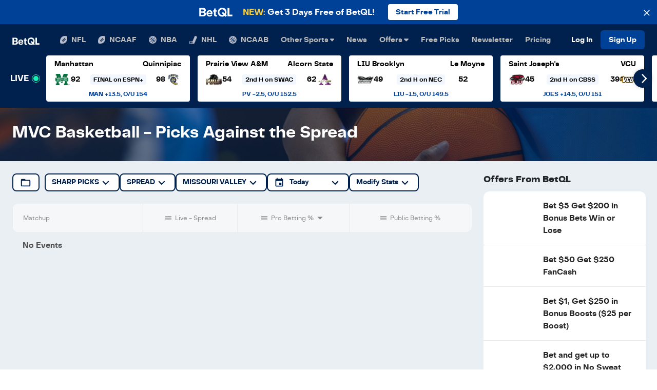

--- FILE ---
content_type: text/html; charset=utf-8
request_url: https://betql.co/ncaab/sharp-picks/spread/missouri-valley
body_size: 56243
content:
<!DOCTYPE html><html lang="en" class="h-100 w-100"><head><meta name="twitter:card" content="summary_large_image"/><meta name="twitter:site" content="@betqlapp"/><meta name="twitter:creator" content="@betqlapp"/><meta property="fb:app_id" content="159390208060520"/><meta property="og:type" content="website"/><meta property="og:locale" content="en_US"/><meta property="og:site_name" content="BetQL"/><meta charSet="utf-8"/><meta name="viewport" content="width=device-width, initial-scale=1, shrink-to-fit=no"/><meta name="theme-color" content="#00214d"/><meta name="format-detection" content="telephone=no"/><title>Missouri Valley Basketball Expert Picks | Missouri Valley Basketball Sharp Picks | BetQL</title><meta name="robots" content="noindex,follow"/><meta name="description" content="Check out BetQL for the latest Missouri Valley basketball expert picks. Get the most updated odds, lines, spreads, and picks from BetQL."/><meta property="og:title" content="Missouri Valley Basketball Expert Picks | Missouri Valley Basketball Sharp Picks | BetQL"/><meta property="og:description" content="Check out BetQL for the latest Missouri Valley basketball expert picks. Get the most updated odds, lines, spreads, and picks from BetQL."/><meta property="og:url" content="https://betql.co/ncaab/sharp-picks"/><meta property="og:image" content="/og-image.png"/><meta property="og:image:alt" content="BetQL"/><meta name="next-head-count" content="19"/><link rel="shortcut icon" type="image/x-icon" href="/favicon.ico"/><link rel="manifest" href="/manifest.json"/><link rel="preconnect" href="https://api.segment.io"/><link rel="preconnect" href="https://fonts.googleapis.com"/><link rel="preconnect" href="https://secure.quantserve.com"/><link rel="preconnect" href="https://betql-staging.prismic.io"/><link rel="preconnect" href="https://www.google-analytics.com"/><link rel="preconnect" href="https://sb.scorecardresearch.com"/><link rel="preconnect" href="https://connect.facebook.net"/><script src="https://www.dwin1.com/50141.js" type="text/javascript" defer=""></script><script>(function(w,d,s,l,i){w[l]=w[l]||[];w[l].push({'gtm.start':
              new Date().getTime(),event:'gtm.js'});var f=d.getElementsByTagName(s)[0],
              j=d.createElement(s),dl=l!='dataLayer'?'&l='+l:'';j.async=true;j.src=
              'https://www.googletagmanager.com/gtm.js?id='+i+dl;f.parentNode.insertBefore(j,f);
              })(window,document,'script','dataLayer','GTM-N779448');</script><script>function gtag(){dataLayer.push(arguments);}</script><script>// load Branch
              (function(b,r,a,n,c,h,_,s,d,k){if(!b[n]||!b[n]._q){for(;s<_.length;)c(h,_[s++]);d=r.createElement(a);d.async=1;d.src="https://cdn.branch.io/branch-latest.min.js";k=r.getElementsByTagName(a)[0];k.parentNode.insertBefore(d,k);b[n]=h}})(window,document,"script","branch",function(b,r){b[r]=function(){b._q.push([r,arguments])}},{_q:[],_v:1},"addListener applyCode autoAppIndex banner closeBanner closeJourney creditHistory credits data deepview deepviewCta first getCode init link logout redeem referrals removeListener sendSMS setBranchViewData setIdentity track validateCode trackCommerceEvent logEvent disableTracking qrCode".split(" "), 0);
              // init Branch
              branch.init('key_live_nc4Ns231c8kZMxIdIOmyKnfosueyrZ3y');</script><script>!function(){var analytics=window.analytics=window.analytics||[];if(!analytics.initialize)if(analytics.invoked)window.console&&console.error&&console.error("Segment snippet included twice.");else{analytics.invoked=!0;analytics.methods=["trackSubmit","trackClick","trackLink","trackForm","pageview","identify","reset","group","track","ready","alias","debug","page","once","off","on","addSourceMiddleware","addIntegrationMiddleware","setAnonymousId","addDestinationMiddleware"];analytics.factory=function(t){return function(){if(window.analytics.initialized)return window.analytics[t].apply(window.analytics,arguments);var e=Array.prototype.slice.call(arguments);e.unshift(t);analytics.push(e);return analytics}};for(var t=0;t<analytics.methods.length;t++){var key=analytics.methods[t];analytics[key]=analytics.factory(key)}analytics.load=function(key,t){var e=document.createElement("script");e.type="text/javascript";e.async=!0;e.src="https://cdn.segment.com/analytics.js/v1/" + key + "/analytics.min.js";var i=document.getElementsByTagName("script")[0];i.parentNode.insertBefore(e,i);analytics._loadOptions=t};analytics._writeKey="Ul3vpAwmYf7jRw6S7uIUM7VjlYRztExr";;analytics.SNIPPET_VERSION="4.16.0";
analytics.load("Ul3vpAwmYf7jRw6S7uIUM7VjlYRztExr");
analytics.page();
}}();</script><script>(function(c,a){if(!a.__SV){var b=window;try{var d,m,j,k=b.location,f=k.hash;d=function(a,b){return(m=a.match(RegExp(b+"=([^&]*)")))?m[1]:null};f&&d(f,"state")&&(j=JSON.parse(decodeURIComponent(d(f,"state"))),"mpeditor"===j.action&&(b.sessionStorage.setItem("_mpcehash",f),history.replaceState(j.desiredHash||"",c.title,k.pathname+k.search)))}catch(n){}var l,h;window.mixpanel=a;a._i=[];a.init=function(b,d,g){function c(b,i){var a=i.split(".");2==a.length&&(b=b[a[0]],i=a[1]);b[i]=function(){b.push([i].concat(Array.prototype.slice.call(arguments,
                0)))}}var e=a;"undefined"!==typeof g?e=a[g]=[]:g="mixpanel";e.people=e.people||[];e.toString=function(b){var a="mixpanel";"mixpanel"!==g&&(a+="."+g);b||(a+=" (stub)");return a};e.people.toString=function(){return e.toString(1)+".people (stub)"};l="disable time_event track track_pageview track_links track_forms track_with_groups add_group set_group remove_group register register_once alias unregister identify name_tag set_config reset opt_in_tracking opt_out_tracking has_opted_in_tracking has_opted_out_tracking clear_opt_in_out_tracking people.set people.set_once people.unset people.increment people.append people.union people.track_charge people.clear_charges people.delete_user people.remove".split(" ");
                for(h=0;h<l.length;h++)c(e,l[h]);var f="set set_once union unset remove delete".split(" ");e.get_group=function(){function a(c){b[c]=function(){call2_args=arguments;call2=[c].concat(Array.prototype.slice.call(call2_args,0));e.push([d,call2])}}for(var b={},d=["get_group"].concat(Array.prototype.slice.call(arguments,0)),c=0;c<f.length;c++)a(f[c]);return b};a._i.push([b,d,g])};a.__SV=1.2;b=c.createElement("script");b.type="text/javascript";b.async=!0;b.src="undefined"!==typeof MIXPANEL_CUSTOM_LIB_URL?
                MIXPANEL_CUSTOM_LIB_URL:"file:"===c.location.protocol&&"//cdn.mxpnl.com/libs/mixpanel-2-latest.min.js".match(/^\/\//)?"https://cdn.mxpnl.com/libs/mixpanel-2-latest.min.js":"//cdn.mxpnl.com/libs/mixpanel-2-latest.min.js";d=c.getElementsByTagName("script")[0];d.parentNode.insertBefore(b,d)}})(document,window.mixpanel||[]);
                mixpanel.init("cea3485b29560032e48910a736f94812");</script><script>!function(f,b,e,v,n,t,s)
                {if(f.fbq)return;n=f.fbq=function(){n.callMethod?
                n.callMethod.apply(n,arguments):n.queue.push(arguments)};
                if(!f._fbq)f._fbq=n;n.push=n;n.loaded=!0;n.version='2.0';
                n.queue=[];t=b.createElement(e);t.async=!0;
                t.src=v;s=b.getElementsByTagName(e)[0];
                s.parentNode.insertBefore(t,s)}(window, document,'script',
                'https://connect.facebook.net/en_US/fbevents.js');
                fbq('init', '344342939312573');
                fbq('track', 'PageView');</script><script defer="">(function initSib() {
                window.sib = { equeue: [], client_key: "3lnns8w3k3h9m7393gshe" };
                window.sendinblue = {}; for (var j = ['track', 'identify', 'trackLink', 'page'], i = 0; i < j.length; i++) { (function(k) { window.sendinblue[k] = function() { var arg = Array.prototype.slice.call(arguments); (window.sib[k] || function() { var t = {}; t[k] = arg; window.sib.equeue.push(t);})(arg[0], arg[1], arg[2]);};})(j[i]);}var n = document.createElement("script"),i = document.getElementsByTagName("script")[0]; n.type = "text/javascript", n.id = "sendinblue-js", n.async = !0, n.src = "https://sibautomation.com/sa.js?key=" + window.sib.client_key, i.parentNode.insertBefore(n, i), window.sendinblue.page();
            })();</script><script defer="" src="//static.cdn.prismic.io/prismic.js?repo=betql-staging&amp;new=true"></script><script defer="">
              !function(e,t,n,s,u,a){e.twq||(s=e.twq=function(){s.exe?s.exe.apply(s,arguments):s.queue.push(arguments);
              },s.version='1.1',s.queue=[],u=t.createElement(n),u.async=!0,u.src='https://static.ads-twitter.com/uwt.js',
              a=t.getElementsByTagName(n)[0],a.parentNode.insertBefore(u,a))}(window,document,'script');
              twq('config','o7g26');
              </script><style>:root, :host {
  --fa-font-solid: normal 900 1em/1 &#x27;Font Awesome 6 Solid&#x27;;
  --fa-font-regular: normal 400 1em/1 &#x27;Font Awesome 6 Regular&#x27;;
  --fa-font-light: normal 300 1em/1 &#x27;Font Awesome 6 Light&#x27;;
  --fa-font-thin: normal 100 1em/1 &#x27;Font Awesome 6 Thin&#x27;;
  --fa-font-duotone: normal 900 1em/1 &#x27;Font Awesome 6 Duotone&#x27;;
  --fa-font-sharp-solid: normal 900 1em/1 &#x27;Font Awesome 6 Sharp&#x27;;
  --fa-font-sharp-regular: normal 400 1em/1 &#x27;Font Awesome 6 Sharp&#x27;;
  --fa-font-sharp-light: normal 300 1em/1 &#x27;Font Awesome 6 Sharp&#x27;;
  --fa-font-brands: normal 400 1em/1 &#x27;Font Awesome 6 Brands&#x27;; }

svg:not(:root).svg-inline--fa, svg:not(:host).svg-inline--fa {
  overflow: visible;
  box-sizing: content-box; }

.svg-inline--fa {
  display: var(--fa-display, inline-block);
  height: 1em;
  overflow: visible;
  vertical-align: -.125em; }
  .svg-inline--fa.fa-2xs {
    vertical-align: 0.1em; }
  .svg-inline--fa.fa-xs {
    vertical-align: 0em; }
  .svg-inline--fa.fa-sm {
    vertical-align: -0.07143em; }
  .svg-inline--fa.fa-lg {
    vertical-align: -0.2em; }
  .svg-inline--fa.fa-xl {
    vertical-align: -0.25em; }
  .svg-inline--fa.fa-2xl {
    vertical-align: -0.3125em; }
  .svg-inline--fa.fa-pull-left {
    margin-right: var(--fa-pull-margin, 0.3em);
    width: auto; }
  .svg-inline--fa.fa-pull-right {
    margin-left: var(--fa-pull-margin, 0.3em);
    width: auto; }
  .svg-inline--fa.fa-li {
    width: var(--fa-li-width, 2em);
    top: 0.25em; }
  .svg-inline--fa.fa-fw {
    width: var(--fa-fw-width, 1.25em); }

.fa-layers svg.svg-inline--fa {
  bottom: 0;
  left: 0;
  margin: auto;
  position: absolute;
  right: 0;
  top: 0; }

.fa-layers-text, .fa-layers-counter {
  display: inline-block;
  position: absolute;
  text-align: center; }

.fa-layers {
  display: inline-block;
  height: 1em;
  position: relative;
  text-align: center;
  vertical-align: -.125em;
  width: 1em; }
  .fa-layers svg.svg-inline--fa {
    -webkit-transform-origin: center center;
            transform-origin: center center; }

.fa-layers-text {
  left: 50%;
  top: 50%;
  -webkit-transform: translate(-50%, -50%);
          transform: translate(-50%, -50%);
  -webkit-transform-origin: center center;
          transform-origin: center center; }

.fa-layers-counter {
  background-color: var(--fa-counter-background-color, #ff253a);
  border-radius: var(--fa-counter-border-radius, 1em);
  box-sizing: border-box;
  color: var(--fa-inverse, #fff);
  line-height: var(--fa-counter-line-height, 1);
  max-width: var(--fa-counter-max-width, 5em);
  min-width: var(--fa-counter-min-width, 1.5em);
  overflow: hidden;
  padding: var(--fa-counter-padding, 0.25em 0.5em);
  right: var(--fa-right, 0);
  text-overflow: ellipsis;
  top: var(--fa-top, 0);
  -webkit-transform: scale(var(--fa-counter-scale, 0.25));
          transform: scale(var(--fa-counter-scale, 0.25));
  -webkit-transform-origin: top right;
          transform-origin: top right; }

.fa-layers-bottom-right {
  bottom: var(--fa-bottom, 0);
  right: var(--fa-right, 0);
  top: auto;
  -webkit-transform: scale(var(--fa-layers-scale, 0.25));
          transform: scale(var(--fa-layers-scale, 0.25));
  -webkit-transform-origin: bottom right;
          transform-origin: bottom right; }

.fa-layers-bottom-left {
  bottom: var(--fa-bottom, 0);
  left: var(--fa-left, 0);
  right: auto;
  top: auto;
  -webkit-transform: scale(var(--fa-layers-scale, 0.25));
          transform: scale(var(--fa-layers-scale, 0.25));
  -webkit-transform-origin: bottom left;
          transform-origin: bottom left; }

.fa-layers-top-right {
  top: var(--fa-top, 0);
  right: var(--fa-right, 0);
  -webkit-transform: scale(var(--fa-layers-scale, 0.25));
          transform: scale(var(--fa-layers-scale, 0.25));
  -webkit-transform-origin: top right;
          transform-origin: top right; }

.fa-layers-top-left {
  left: var(--fa-left, 0);
  right: auto;
  top: var(--fa-top, 0);
  -webkit-transform: scale(var(--fa-layers-scale, 0.25));
          transform: scale(var(--fa-layers-scale, 0.25));
  -webkit-transform-origin: top left;
          transform-origin: top left; }

.fa-1x {
  font-size: 1em; }

.fa-2x {
  font-size: 2em; }

.fa-3x {
  font-size: 3em; }

.fa-4x {
  font-size: 4em; }

.fa-5x {
  font-size: 5em; }

.fa-6x {
  font-size: 6em; }

.fa-7x {
  font-size: 7em; }

.fa-8x {
  font-size: 8em; }

.fa-9x {
  font-size: 9em; }

.fa-10x {
  font-size: 10em; }

.fa-2xs {
  font-size: 0.625em;
  line-height: 0.1em;
  vertical-align: 0.225em; }

.fa-xs {
  font-size: 0.75em;
  line-height: 0.08333em;
  vertical-align: 0.125em; }

.fa-sm {
  font-size: 0.875em;
  line-height: 0.07143em;
  vertical-align: 0.05357em; }

.fa-lg {
  font-size: 1.25em;
  line-height: 0.05em;
  vertical-align: -0.075em; }

.fa-xl {
  font-size: 1.5em;
  line-height: 0.04167em;
  vertical-align: -0.125em; }

.fa-2xl {
  font-size: 2em;
  line-height: 0.03125em;
  vertical-align: -0.1875em; }

.fa-fw {
  text-align: center;
  width: 1.25em; }

.fa-ul {
  list-style-type: none;
  margin-left: var(--fa-li-margin, 2.5em);
  padding-left: 0; }
  .fa-ul &gt; li {
    position: relative; }

.fa-li {
  left: calc(var(--fa-li-width, 2em) * -1);
  position: absolute;
  text-align: center;
  width: var(--fa-li-width, 2em);
  line-height: inherit; }

.fa-border {
  border-color: var(--fa-border-color, #eee);
  border-radius: var(--fa-border-radius, 0.1em);
  border-style: var(--fa-border-style, solid);
  border-width: var(--fa-border-width, 0.08em);
  padding: var(--fa-border-padding, 0.2em 0.25em 0.15em); }

.fa-pull-left {
  float: left;
  margin-right: var(--fa-pull-margin, 0.3em); }

.fa-pull-right {
  float: right;
  margin-left: var(--fa-pull-margin, 0.3em); }

.fa-beat {
  -webkit-animation-name: fa-beat;
          animation-name: fa-beat;
  -webkit-animation-delay: var(--fa-animation-delay, 0s);
          animation-delay: var(--fa-animation-delay, 0s);
  -webkit-animation-direction: var(--fa-animation-direction, normal);
          animation-direction: var(--fa-animation-direction, normal);
  -webkit-animation-duration: var(--fa-animation-duration, 1s);
          animation-duration: var(--fa-animation-duration, 1s);
  -webkit-animation-iteration-count: var(--fa-animation-iteration-count, infinite);
          animation-iteration-count: var(--fa-animation-iteration-count, infinite);
  -webkit-animation-timing-function: var(--fa-animation-timing, ease-in-out);
          animation-timing-function: var(--fa-animation-timing, ease-in-out); }

.fa-bounce {
  -webkit-animation-name: fa-bounce;
          animation-name: fa-bounce;
  -webkit-animation-delay: var(--fa-animation-delay, 0s);
          animation-delay: var(--fa-animation-delay, 0s);
  -webkit-animation-direction: var(--fa-animation-direction, normal);
          animation-direction: var(--fa-animation-direction, normal);
  -webkit-animation-duration: var(--fa-animation-duration, 1s);
          animation-duration: var(--fa-animation-duration, 1s);
  -webkit-animation-iteration-count: var(--fa-animation-iteration-count, infinite);
          animation-iteration-count: var(--fa-animation-iteration-count, infinite);
  -webkit-animation-timing-function: var(--fa-animation-timing, cubic-bezier(0.28, 0.84, 0.42, 1));
          animation-timing-function: var(--fa-animation-timing, cubic-bezier(0.28, 0.84, 0.42, 1)); }

.fa-fade {
  -webkit-animation-name: fa-fade;
          animation-name: fa-fade;
  -webkit-animation-delay: var(--fa-animation-delay, 0s);
          animation-delay: var(--fa-animation-delay, 0s);
  -webkit-animation-direction: var(--fa-animation-direction, normal);
          animation-direction: var(--fa-animation-direction, normal);
  -webkit-animation-duration: var(--fa-animation-duration, 1s);
          animation-duration: var(--fa-animation-duration, 1s);
  -webkit-animation-iteration-count: var(--fa-animation-iteration-count, infinite);
          animation-iteration-count: var(--fa-animation-iteration-count, infinite);
  -webkit-animation-timing-function: var(--fa-animation-timing, cubic-bezier(0.4, 0, 0.6, 1));
          animation-timing-function: var(--fa-animation-timing, cubic-bezier(0.4, 0, 0.6, 1)); }

.fa-beat-fade {
  -webkit-animation-name: fa-beat-fade;
          animation-name: fa-beat-fade;
  -webkit-animation-delay: var(--fa-animation-delay, 0s);
          animation-delay: var(--fa-animation-delay, 0s);
  -webkit-animation-direction: var(--fa-animation-direction, normal);
          animation-direction: var(--fa-animation-direction, normal);
  -webkit-animation-duration: var(--fa-animation-duration, 1s);
          animation-duration: var(--fa-animation-duration, 1s);
  -webkit-animation-iteration-count: var(--fa-animation-iteration-count, infinite);
          animation-iteration-count: var(--fa-animation-iteration-count, infinite);
  -webkit-animation-timing-function: var(--fa-animation-timing, cubic-bezier(0.4, 0, 0.6, 1));
          animation-timing-function: var(--fa-animation-timing, cubic-bezier(0.4, 0, 0.6, 1)); }

.fa-flip {
  -webkit-animation-name: fa-flip;
          animation-name: fa-flip;
  -webkit-animation-delay: var(--fa-animation-delay, 0s);
          animation-delay: var(--fa-animation-delay, 0s);
  -webkit-animation-direction: var(--fa-animation-direction, normal);
          animation-direction: var(--fa-animation-direction, normal);
  -webkit-animation-duration: var(--fa-animation-duration, 1s);
          animation-duration: var(--fa-animation-duration, 1s);
  -webkit-animation-iteration-count: var(--fa-animation-iteration-count, infinite);
          animation-iteration-count: var(--fa-animation-iteration-count, infinite);
  -webkit-animation-timing-function: var(--fa-animation-timing, ease-in-out);
          animation-timing-function: var(--fa-animation-timing, ease-in-out); }

.fa-shake {
  -webkit-animation-name: fa-shake;
          animation-name: fa-shake;
  -webkit-animation-delay: var(--fa-animation-delay, 0s);
          animation-delay: var(--fa-animation-delay, 0s);
  -webkit-animation-direction: var(--fa-animation-direction, normal);
          animation-direction: var(--fa-animation-direction, normal);
  -webkit-animation-duration: var(--fa-animation-duration, 1s);
          animation-duration: var(--fa-animation-duration, 1s);
  -webkit-animation-iteration-count: var(--fa-animation-iteration-count, infinite);
          animation-iteration-count: var(--fa-animation-iteration-count, infinite);
  -webkit-animation-timing-function: var(--fa-animation-timing, linear);
          animation-timing-function: var(--fa-animation-timing, linear); }

.fa-spin {
  -webkit-animation-name: fa-spin;
          animation-name: fa-spin;
  -webkit-animation-delay: var(--fa-animation-delay, 0s);
          animation-delay: var(--fa-animation-delay, 0s);
  -webkit-animation-direction: var(--fa-animation-direction, normal);
          animation-direction: var(--fa-animation-direction, normal);
  -webkit-animation-duration: var(--fa-animation-duration, 2s);
          animation-duration: var(--fa-animation-duration, 2s);
  -webkit-animation-iteration-count: var(--fa-animation-iteration-count, infinite);
          animation-iteration-count: var(--fa-animation-iteration-count, infinite);
  -webkit-animation-timing-function: var(--fa-animation-timing, linear);
          animation-timing-function: var(--fa-animation-timing, linear); }

.fa-spin-reverse {
  --fa-animation-direction: reverse; }

.fa-pulse,
.fa-spin-pulse {
  -webkit-animation-name: fa-spin;
          animation-name: fa-spin;
  -webkit-animation-direction: var(--fa-animation-direction, normal);
          animation-direction: var(--fa-animation-direction, normal);
  -webkit-animation-duration: var(--fa-animation-duration, 1s);
          animation-duration: var(--fa-animation-duration, 1s);
  -webkit-animation-iteration-count: var(--fa-animation-iteration-count, infinite);
          animation-iteration-count: var(--fa-animation-iteration-count, infinite);
  -webkit-animation-timing-function: var(--fa-animation-timing, steps(8));
          animation-timing-function: var(--fa-animation-timing, steps(8)); }

@media (prefers-reduced-motion: reduce) {
  .fa-beat,
  .fa-bounce,
  .fa-fade,
  .fa-beat-fade,
  .fa-flip,
  .fa-pulse,
  .fa-shake,
  .fa-spin,
  .fa-spin-pulse {
    -webkit-animation-delay: -1ms;
            animation-delay: -1ms;
    -webkit-animation-duration: 1ms;
            animation-duration: 1ms;
    -webkit-animation-iteration-count: 1;
            animation-iteration-count: 1;
    -webkit-transition-delay: 0s;
            transition-delay: 0s;
    -webkit-transition-duration: 0s;
            transition-duration: 0s; } }

@-webkit-keyframes fa-beat {
  0%, 90% {
    -webkit-transform: scale(1);
            transform: scale(1); }
  45% {
    -webkit-transform: scale(var(--fa-beat-scale, 1.25));
            transform: scale(var(--fa-beat-scale, 1.25)); } }

@keyframes fa-beat {
  0%, 90% {
    -webkit-transform: scale(1);
            transform: scale(1); }
  45% {
    -webkit-transform: scale(var(--fa-beat-scale, 1.25));
            transform: scale(var(--fa-beat-scale, 1.25)); } }

@-webkit-keyframes fa-bounce {
  0% {
    -webkit-transform: scale(1, 1) translateY(0);
            transform: scale(1, 1) translateY(0); }
  10% {
    -webkit-transform: scale(var(--fa-bounce-start-scale-x, 1.1), var(--fa-bounce-start-scale-y, 0.9)) translateY(0);
            transform: scale(var(--fa-bounce-start-scale-x, 1.1), var(--fa-bounce-start-scale-y, 0.9)) translateY(0); }
  30% {
    -webkit-transform: scale(var(--fa-bounce-jump-scale-x, 0.9), var(--fa-bounce-jump-scale-y, 1.1)) translateY(var(--fa-bounce-height, -0.5em));
            transform: scale(var(--fa-bounce-jump-scale-x, 0.9), var(--fa-bounce-jump-scale-y, 1.1)) translateY(var(--fa-bounce-height, -0.5em)); }
  50% {
    -webkit-transform: scale(var(--fa-bounce-land-scale-x, 1.05), var(--fa-bounce-land-scale-y, 0.95)) translateY(0);
            transform: scale(var(--fa-bounce-land-scale-x, 1.05), var(--fa-bounce-land-scale-y, 0.95)) translateY(0); }
  57% {
    -webkit-transform: scale(1, 1) translateY(var(--fa-bounce-rebound, -0.125em));
            transform: scale(1, 1) translateY(var(--fa-bounce-rebound, -0.125em)); }
  64% {
    -webkit-transform: scale(1, 1) translateY(0);
            transform: scale(1, 1) translateY(0); }
  100% {
    -webkit-transform: scale(1, 1) translateY(0);
            transform: scale(1, 1) translateY(0); } }

@keyframes fa-bounce {
  0% {
    -webkit-transform: scale(1, 1) translateY(0);
            transform: scale(1, 1) translateY(0); }
  10% {
    -webkit-transform: scale(var(--fa-bounce-start-scale-x, 1.1), var(--fa-bounce-start-scale-y, 0.9)) translateY(0);
            transform: scale(var(--fa-bounce-start-scale-x, 1.1), var(--fa-bounce-start-scale-y, 0.9)) translateY(0); }
  30% {
    -webkit-transform: scale(var(--fa-bounce-jump-scale-x, 0.9), var(--fa-bounce-jump-scale-y, 1.1)) translateY(var(--fa-bounce-height, -0.5em));
            transform: scale(var(--fa-bounce-jump-scale-x, 0.9), var(--fa-bounce-jump-scale-y, 1.1)) translateY(var(--fa-bounce-height, -0.5em)); }
  50% {
    -webkit-transform: scale(var(--fa-bounce-land-scale-x, 1.05), var(--fa-bounce-land-scale-y, 0.95)) translateY(0);
            transform: scale(var(--fa-bounce-land-scale-x, 1.05), var(--fa-bounce-land-scale-y, 0.95)) translateY(0); }
  57% {
    -webkit-transform: scale(1, 1) translateY(var(--fa-bounce-rebound, -0.125em));
            transform: scale(1, 1) translateY(var(--fa-bounce-rebound, -0.125em)); }
  64% {
    -webkit-transform: scale(1, 1) translateY(0);
            transform: scale(1, 1) translateY(0); }
  100% {
    -webkit-transform: scale(1, 1) translateY(0);
            transform: scale(1, 1) translateY(0); } }

@-webkit-keyframes fa-fade {
  50% {
    opacity: var(--fa-fade-opacity, 0.4); } }

@keyframes fa-fade {
  50% {
    opacity: var(--fa-fade-opacity, 0.4); } }

@-webkit-keyframes fa-beat-fade {
  0%, 100% {
    opacity: var(--fa-beat-fade-opacity, 0.4);
    -webkit-transform: scale(1);
            transform: scale(1); }
  50% {
    opacity: 1;
    -webkit-transform: scale(var(--fa-beat-fade-scale, 1.125));
            transform: scale(var(--fa-beat-fade-scale, 1.125)); } }

@keyframes fa-beat-fade {
  0%, 100% {
    opacity: var(--fa-beat-fade-opacity, 0.4);
    -webkit-transform: scale(1);
            transform: scale(1); }
  50% {
    opacity: 1;
    -webkit-transform: scale(var(--fa-beat-fade-scale, 1.125));
            transform: scale(var(--fa-beat-fade-scale, 1.125)); } }

@-webkit-keyframes fa-flip {
  50% {
    -webkit-transform: rotate3d(var(--fa-flip-x, 0), var(--fa-flip-y, 1), var(--fa-flip-z, 0), var(--fa-flip-angle, -180deg));
            transform: rotate3d(var(--fa-flip-x, 0), var(--fa-flip-y, 1), var(--fa-flip-z, 0), var(--fa-flip-angle, -180deg)); } }

@keyframes fa-flip {
  50% {
    -webkit-transform: rotate3d(var(--fa-flip-x, 0), var(--fa-flip-y, 1), var(--fa-flip-z, 0), var(--fa-flip-angle, -180deg));
            transform: rotate3d(var(--fa-flip-x, 0), var(--fa-flip-y, 1), var(--fa-flip-z, 0), var(--fa-flip-angle, -180deg)); } }

@-webkit-keyframes fa-shake {
  0% {
    -webkit-transform: rotate(-15deg);
            transform: rotate(-15deg); }
  4% {
    -webkit-transform: rotate(15deg);
            transform: rotate(15deg); }
  8%, 24% {
    -webkit-transform: rotate(-18deg);
            transform: rotate(-18deg); }
  12%, 28% {
    -webkit-transform: rotate(18deg);
            transform: rotate(18deg); }
  16% {
    -webkit-transform: rotate(-22deg);
            transform: rotate(-22deg); }
  20% {
    -webkit-transform: rotate(22deg);
            transform: rotate(22deg); }
  32% {
    -webkit-transform: rotate(-12deg);
            transform: rotate(-12deg); }
  36% {
    -webkit-transform: rotate(12deg);
            transform: rotate(12deg); }
  40%, 100% {
    -webkit-transform: rotate(0deg);
            transform: rotate(0deg); } }

@keyframes fa-shake {
  0% {
    -webkit-transform: rotate(-15deg);
            transform: rotate(-15deg); }
  4% {
    -webkit-transform: rotate(15deg);
            transform: rotate(15deg); }
  8%, 24% {
    -webkit-transform: rotate(-18deg);
            transform: rotate(-18deg); }
  12%, 28% {
    -webkit-transform: rotate(18deg);
            transform: rotate(18deg); }
  16% {
    -webkit-transform: rotate(-22deg);
            transform: rotate(-22deg); }
  20% {
    -webkit-transform: rotate(22deg);
            transform: rotate(22deg); }
  32% {
    -webkit-transform: rotate(-12deg);
            transform: rotate(-12deg); }
  36% {
    -webkit-transform: rotate(12deg);
            transform: rotate(12deg); }
  40%, 100% {
    -webkit-transform: rotate(0deg);
            transform: rotate(0deg); } }

@-webkit-keyframes fa-spin {
  0% {
    -webkit-transform: rotate(0deg);
            transform: rotate(0deg); }
  100% {
    -webkit-transform: rotate(360deg);
            transform: rotate(360deg); } }

@keyframes fa-spin {
  0% {
    -webkit-transform: rotate(0deg);
            transform: rotate(0deg); }
  100% {
    -webkit-transform: rotate(360deg);
            transform: rotate(360deg); } }

.fa-rotate-90 {
  -webkit-transform: rotate(90deg);
          transform: rotate(90deg); }

.fa-rotate-180 {
  -webkit-transform: rotate(180deg);
          transform: rotate(180deg); }

.fa-rotate-270 {
  -webkit-transform: rotate(270deg);
          transform: rotate(270deg); }

.fa-flip-horizontal {
  -webkit-transform: scale(-1, 1);
          transform: scale(-1, 1); }

.fa-flip-vertical {
  -webkit-transform: scale(1, -1);
          transform: scale(1, -1); }

.fa-flip-both,
.fa-flip-horizontal.fa-flip-vertical {
  -webkit-transform: scale(-1, -1);
          transform: scale(-1, -1); }

.fa-rotate-by {
  -webkit-transform: rotate(var(--fa-rotate-angle, none));
          transform: rotate(var(--fa-rotate-angle, none)); }

.fa-stack {
  display: inline-block;
  vertical-align: middle;
  height: 2em;
  position: relative;
  width: 2.5em; }

.fa-stack-1x,
.fa-stack-2x {
  bottom: 0;
  left: 0;
  margin: auto;
  position: absolute;
  right: 0;
  top: 0;
  z-index: var(--fa-stack-z-index, auto); }

.svg-inline--fa.fa-stack-1x {
  height: 1em;
  width: 1.25em; }

.svg-inline--fa.fa-stack-2x {
  height: 2em;
  width: 2.5em; }

.fa-inverse {
  color: var(--fa-inverse, #fff); }

.sr-only,
.fa-sr-only {
  position: absolute;
  width: 1px;
  height: 1px;
  padding: 0;
  margin: -1px;
  overflow: hidden;
  clip: rect(0, 0, 0, 0);
  white-space: nowrap;
  border-width: 0; }

.sr-only-focusable:not(:focus),
.fa-sr-only-focusable:not(:focus) {
  position: absolute;
  width: 1px;
  height: 1px;
  padding: 0;
  margin: -1px;
  overflow: hidden;
  clip: rect(0, 0, 0, 0);
  white-space: nowrap;
  border-width: 0; }

.svg-inline--fa .fa-primary {
  fill: var(--fa-primary-color, currentColor);
  opacity: var(--fa-primary-opacity, 1); }

.svg-inline--fa .fa-secondary {
  fill: var(--fa-secondary-color, currentColor);
  opacity: var(--fa-secondary-opacity, 0.4); }

.svg-inline--fa.fa-swap-opacity .fa-primary {
  opacity: var(--fa-secondary-opacity, 0.4); }

.svg-inline--fa.fa-swap-opacity .fa-secondary {
  opacity: var(--fa-primary-opacity, 1); }

.svg-inline--fa mask .fa-primary,
.svg-inline--fa mask .fa-secondary {
  fill: black; }

.fad.fa-inverse,
.fa-duotone.fa-inverse {
  color: var(--fa-inverse, #fff); }
</style><script defer="">!function(){var e=window.AdvertiserMaxTrack=window.AdvertiserMaxTrack||[];
              if(e.invoked)window.console&&console.error&&console.error("FlexOffers library was included more than once.");
              else{e.invoked=!0,e.methods=["init","getClick","track"],e.factory=function(r){return function(){var t=Array.prototype.slice.call(arguments);
              return t.unshift(r),e.push(t),e}};for(var r=0;r<e.methods.length;r++){var t=e.methods[r];e[t]=e.factory(t)}e.init=function(r){var t=document.createElement("script");t.type="text/javascript",t.async=!0,t.src="https://advertisermax.flexoffers.com/vendors/advertisermax/advertisermax.tracking.lib.js";
              var n=document.getElementsByTagName("script")[0];n.parentNode.insertBefore(t,n),e.advertiserId=r}}}();
              AdvertiserMaxTrack.init("d4c374e6-862f-4ebd-83cc-d5129ffd9ab1");
              AdvertiserMaxTrack.getClick();
              </script><noscript data-n-css=""></noscript><script defer="" nomodule="" src="/_next/static/chunks/polyfills-c67a75d1b6f99dc8.js"></script><script src="/_next/static/chunks/webpack-bb68d41e990212b2.js" defer=""></script><script src="/_next/static/chunks/framework-b78bc773b89d3272.js" defer=""></script><script src="/_next/static/chunks/main-62f178bde2ecce0b.js" defer=""></script><script src="/_next/static/chunks/pages/_app-edc487ba611c04b2.js" defer=""></script><script src="/_next/static/chunks/8570-ca8296de6d872c30.js" defer=""></script><script src="/_next/static/chunks/5132-e7046e9da7775c52.js" defer=""></script><script src="/_next/static/chunks/4742-9905a7dc62a37701.js" defer=""></script><script src="/_next/static/chunks/4390-0ad64374127be351.js" defer=""></script><script src="/_next/static/chunks/8591-d21453352e011f8c.js" defer=""></script><script src="/_next/static/chunks/6451-80f5af91951508b8.js" defer=""></script><script src="/_next/static/chunks/5452-7cd9d06c075242e3.js" defer=""></script><script src="/_next/static/chunks/pages/%5Bsport%5D/%5B...page%5D-bc2f0f80a3ae67aa.js" defer=""></script><script src="/_next/static/9d70124782b7b2fa2af3683ea2923beda8771f49/_buildManifest.js" defer=""></script><script src="/_next/static/9d70124782b7b2fa2af3683ea2923beda8771f49/_ssgManifest.js" defer=""></script><style id="__jsx-8bd1a68c407fcd77">@font-face{font-family:"Object Sans";src:url("/fonts/objectsans-regular-webfont.woff")format("woff");font-weight:normal;font-style:normal;font-display:swap}@font-face{font-family:"Object Sans";src:url("/fonts/objectsans-slanted-webfont.woff")format("woff");font-weight:normal;font-style:italic;font-display:swap}@font-face{font-family:"Object Sans";src:url("/fonts/objectsans-bold-webfont.woff")format("woff");font-weight:bold;font-style:normal;font-display:swap}@font-face{font-family:"Object Sans";src:url("/fonts/objectsans-boldslanted-webfont.woff")format("woff");font-weight:bold;font-style:italic;font-display:swap}@font-face{font-family:"Object Sans";src:url("/fonts/objectsans-heavy-webfont.woff")format("woff");font-weight:900;font-style:normal;font-display:swap}@font-face{font-family:"Object Sans";src:url("/fonts/objectsans-heavyslanted-webfont.woff")format("woff");font-weight:900;font-style:italic;font-display:swap}@font-face{font-family:"Telegraf";src:url("/fonts/telegraf-regular-webfont.woff")format("woff");font-weight:normal;font-style:normal;font-display:swap}@font-face{font-family:"Telegraf";src:url("/fonts/telegraf-bold-webfont.woff")format("woff");font-weight:bold;font-style:normal;font-display:swap}@font-face{font-family:"Telegraf";src:url("/fonts/telegraf-ultrabold-webfont.woff")format("woff");font-weight:900;font-style:normal;font-display:swap}*,*::before,*::after{-webkit-box-sizing:border-box;-moz-box-sizing:border-box;box-sizing:border-box}html{font-family:sans-serif;line-height:1.15;-webkit-text-size-adjust:100%;-webkit-tap-highlight-color:rgba(0,0,0,0)}article,aside,figcaption,figure,footer,header,hgroup,main,nav,section{display:block}body{margin:0;font-family:"Object Sans",sans-serif;font-size:1rem;font-weight:400;line-height:1.5;color:#212529;text-align:left;background-color:#fff}[tabindex="-1"]:focus:not(:focus-visible){outline:0!important}hr{-webkit-box-sizing:content-box;-moz-box-sizing:content-box;box-sizing:content-box;height:0;overflow:visible}h1,h2,h3,h4,h5,h6{margin-top:0;margin-bottom:.5rem}p{margin-top:0;margin-bottom:1rem}abbr[title],abbr[data-original-title]{text-decoration:underline;-webkit-text-decoration:underline dotted;-moz-text-decoration:underline dotted;text-decoration:underline dotted;cursor:help;border-bottom:0;-webkit-text-decoration-skip-ink:none;text-decoration-skip-ink:none}address{margin-bottom:1rem;font-style:normal;line-height:inherit}ol,ul,dl{margin-top:0;margin-bottom:1rem}ol ol,ul ul,ol ul,ul ol{margin-bottom:0}dt{font-weight:700}dd{margin-bottom:.5rem;margin-left:0}blockquote{margin:0 0 1rem}b,strong{font-weight:bolder}small{font-size:80%}sub,sup{position:relative;font-size:75%;line-height:0;vertical-align:baseline}sub{bottom:-.25em}sup{top:-.5em}a{color:#004198;text-decoration:none;background-color:rgba(0,0,0,0)}a:hover{color:#00204c;text-decoration:underline}a:not([href]):not([class]){color:inherit;text-decoration:none}a:not([href]):not([class]):hover{color:inherit;text-decoration:none}pre,code,kbd,samp{font-family:SFMono-Regular,Menlo,Monaco,Consolas,"Liberation Mono","Courier New",monospace;font-size:1em}pre{margin-top:0;margin-bottom:1rem;overflow:auto;-ms-overflow-style:scrollbar}figure{margin:0 0 1rem}img{vertical-align:middle;border-style:none}svg{overflow:hidden;vertical-align:middle}table{border-collapse:collapse}caption{padding-top:.75rem;padding-bottom:.75rem;color:#6c757d;text-align:left;caption-side:bottom}th{text-align:inherit;text-align:-webkit-match-parent}label{display:inline-block;margin-bottom:.5rem}button{-webkit-border-radius:0;-moz-border-radius:0;border-radius:0}button:focus:not(:focus-visible){outline:0}input,button,select,optgroup,textarea{margin:0;font-family:inherit;font-size:inherit;line-height:inherit}button,input{overflow:visible}button,select{text-transform:none}[role=button]{cursor:pointer}select{word-wrap:normal}button,[type=button],[type=reset],[type=submit]{-webkit-appearance:button}button:not(:disabled),[type=button]:not(:disabled),[type=reset]:not(:disabled),[type=submit]:not(:disabled){cursor:pointer}button::-moz-focus-inner,[type=button]::-moz-focus-inner,[type=reset]::-moz-focus-inner,[type=submit]::-moz-focus-inner{padding:0;border-style:none}input[type=radio],input[type=checkbox]{-webkit-box-sizing:border-box;-moz-box-sizing:border-box;box-sizing:border-box;padding:0}textarea{overflow:auto;resize:vertical}fieldset{min-width:0;padding:0;margin:0;border:0}legend{display:block;width:100%;max-width:100%;padding:0;margin-bottom:.5rem;font-size:1.5rem;line-height:inherit;color:inherit;white-space:normal}progress{vertical-align:baseline}[type=number]::-webkit-inner-spin-button,[type=number]::-webkit-outer-spin-button{height:auto}[type=search]{outline-offset:-2px;-webkit-appearance:none}[type=search]::-webkit-search-decoration{-webkit-appearance:none}::-webkit-file-upload-button{font:inherit;-webkit-appearance:button}output{display:inline-block}summary{display:list-item;cursor:pointer}template{display:none}[hidden]{display:none!important}.container,.container-fluid,.container-xl,.container-lg,.container-md,.container-sm{width:100%;padding-right:15px;padding-left:15px;margin-right:auto;margin-left:auto}@media(min-width:576px){.container-sm,.container{max-width:540px}}@media(min-width:768px){.container-md,.container-sm,.container{max-width:720px}}@media(min-width:992px){.container-lg,.container-md,.container-sm,.container{max-width:960px}}@media(min-width:1200px){.container-xl,.container-lg,.container-md,.container-sm,.container{max-width:1140px}}.row{display:-webkit-box;display:-webkit-flex;display:-moz-box;display:-ms-flexbox;display:flex;-webkit-flex-wrap:wrap;-ms-flex-wrap:wrap;flex-wrap:wrap;margin-right:-15px;margin-left:-15px}.no-gutters{margin-right:0;margin-left:0}.no-gutters>.col,.no-gutters>[class*=col-]{padding-right:0;padding-left:0}.col-xl,.col-xl-auto,.col-xl-12,.col-xl-11,.col-xl-10,.col-xl-9,.col-xl-8,.col-xl-7,.col-xl-6,.col-xl-5,.col-xl-4,.col-xl-3,.col-xl-2,.col-xl-1,.col-lg,.col-lg-auto,.col-lg-12,.col-lg-11,.col-lg-10,.col-lg-9,.col-lg-8,.col-lg-7,.col-lg-6,.col-lg-5,.col-lg-4,.col-lg-3,.col-lg-2,.col-lg-1,.col-md,.col-md-auto,.col-md-12,.col-md-11,.col-md-10,.col-md-9,.col-md-8,.col-md-7,.col-md-6,.col-md-5,.col-md-4,.col-md-3,.col-md-2,.col-md-1,.col-sm,.col-sm-auto,.col-sm-12,.col-sm-11,.col-sm-10,.col-sm-9,.col-sm-8,.col-sm-7,.col-sm-6,.col-sm-5,.col-sm-4,.col-sm-3,.col-sm-2,.col-sm-1,.col,.col-auto,.col-12,.col-11,.col-10,.col-9,.col-8,.col-7,.col-6,.col-5,.col-4,.col-3,.col-2,.col-1{position:relative;width:100%;padding-right:15px;padding-left:15px}.col{-webkit-flex-basis:0;-ms-flex-preferred-size:0;flex-basis:0;-webkit-box-flex:1;-webkit-flex-grow:1;-moz-box-flex:1;-ms-flex-positive:1;flex-grow:1;max-width:100%}.row-cols-1>*{-webkit-box-flex:0;-webkit-flex:0 0 100%;-moz-box-flex:0;-ms-flex:0 0 100%;flex:0 0 100%;max-width:100%}.row-cols-2>*{-webkit-box-flex:0;-webkit-flex:0 0 50%;-moz-box-flex:0;-ms-flex:0 0 50%;flex:0 0 50%;max-width:50%}.row-cols-3>*{-webkit-box-flex:0;-webkit-flex:0 0 33.3333333333%;-moz-box-flex:0;-ms-flex:0 0 33.3333333333%;flex:0 0 33.3333333333%;max-width:33.3333333333%}.row-cols-4>*{-webkit-box-flex:0;-webkit-flex:0 0 25%;-moz-box-flex:0;-ms-flex:0 0 25%;flex:0 0 25%;max-width:25%}.row-cols-5>*{-webkit-box-flex:0;-webkit-flex:0 0 20%;-moz-box-flex:0;-ms-flex:0 0 20%;flex:0 0 20%;max-width:20%}.row-cols-6>*{-webkit-box-flex:0;-webkit-flex:0 0 16.6666666667%;-moz-box-flex:0;-ms-flex:0 0 16.6666666667%;flex:0 0 16.6666666667%;max-width:16.6666666667%}.col-auto{-webkit-box-flex:0;-webkit-flex:0 0 auto;-moz-box-flex:0;-ms-flex:0 0 auto;flex:0 0 auto;width:auto;max-width:100%}.col-1{-webkit-box-flex:0;-webkit-flex:0 0 8.33333333%;-moz-box-flex:0;-ms-flex:0 0 8.33333333%;flex:0 0 8.33333333%;max-width:8.33333333%}.col-2{-webkit-box-flex:0;-webkit-flex:0 0 16.66666667%;-moz-box-flex:0;-ms-flex:0 0 16.66666667%;flex:0 0 16.66666667%;max-width:16.66666667%}.col-3{-webkit-box-flex:0;-webkit-flex:0 0 25%;-moz-box-flex:0;-ms-flex:0 0 25%;flex:0 0 25%;max-width:25%}.col-4{-webkit-box-flex:0;-webkit-flex:0 0 33.33333333%;-moz-box-flex:0;-ms-flex:0 0 33.33333333%;flex:0 0 33.33333333%;max-width:33.33333333%}.col-5{-webkit-box-flex:0;-webkit-flex:0 0 41.66666667%;-moz-box-flex:0;-ms-flex:0 0 41.66666667%;flex:0 0 41.66666667%;max-width:41.66666667%}.col-6{-webkit-box-flex:0;-webkit-flex:0 0 50%;-moz-box-flex:0;-ms-flex:0 0 50%;flex:0 0 50%;max-width:50%}.col-7{-webkit-box-flex:0;-webkit-flex:0 0 58.33333333%;-moz-box-flex:0;-ms-flex:0 0 58.33333333%;flex:0 0 58.33333333%;max-width:58.33333333%}.col-8{-webkit-box-flex:0;-webkit-flex:0 0 66.66666667%;-moz-box-flex:0;-ms-flex:0 0 66.66666667%;flex:0 0 66.66666667%;max-width:66.66666667%}.col-9{-webkit-box-flex:0;-webkit-flex:0 0 75%;-moz-box-flex:0;-ms-flex:0 0 75%;flex:0 0 75%;max-width:75%}.col-10{-webkit-box-flex:0;-webkit-flex:0 0 83.33333333%;-moz-box-flex:0;-ms-flex:0 0 83.33333333%;flex:0 0 83.33333333%;max-width:83.33333333%}.col-11{-webkit-box-flex:0;-webkit-flex:0 0 91.66666667%;-moz-box-flex:0;-ms-flex:0 0 91.66666667%;flex:0 0 91.66666667%;max-width:91.66666667%}.col-12{-webkit-box-flex:0;-webkit-flex:0 0 100%;-moz-box-flex:0;-ms-flex:0 0 100%;flex:0 0 100%;max-width:100%}.order-first{-webkit-box-ordinal-group:0;-webkit-order:-1;-moz-box-ordinal-group:0;-ms-flex-order:-1;order:-1}.order-last{-webkit-box-ordinal-group:14;-webkit-order:13;-moz-box-ordinal-group:14;-ms-flex-order:13;order:13}.order-0{-webkit-box-ordinal-group:1;-webkit-order:0;-moz-box-ordinal-group:1;-ms-flex-order:0;order:0}.order-1{-webkit-box-ordinal-group:2;-webkit-order:1;-moz-box-ordinal-group:2;-ms-flex-order:1;order:1}.order-2{-webkit-box-ordinal-group:3;-webkit-order:2;-moz-box-ordinal-group:3;-ms-flex-order:2;order:2}.order-3{-webkit-box-ordinal-group:4;-webkit-order:3;-moz-box-ordinal-group:4;-ms-flex-order:3;order:3}.order-4{-webkit-box-ordinal-group:5;-webkit-order:4;-moz-box-ordinal-group:5;-ms-flex-order:4;order:4}.order-5{-webkit-box-ordinal-group:6;-webkit-order:5;-moz-box-ordinal-group:6;-ms-flex-order:5;order:5}.order-6{-webkit-box-ordinal-group:7;-webkit-order:6;-moz-box-ordinal-group:7;-ms-flex-order:6;order:6}.order-7{-webkit-box-ordinal-group:8;-webkit-order:7;-moz-box-ordinal-group:8;-ms-flex-order:7;order:7}.order-8{-webkit-box-ordinal-group:9;-webkit-order:8;-moz-box-ordinal-group:9;-ms-flex-order:8;order:8}.order-9{-webkit-box-ordinal-group:10;-webkit-order:9;-moz-box-ordinal-group:10;-ms-flex-order:9;order:9}.order-10{-webkit-box-ordinal-group:11;-webkit-order:10;-moz-box-ordinal-group:11;-ms-flex-order:10;order:10}.order-11{-webkit-box-ordinal-group:12;-webkit-order:11;-moz-box-ordinal-group:12;-ms-flex-order:11;order:11}.order-12{-webkit-box-ordinal-group:13;-webkit-order:12;-moz-box-ordinal-group:13;-ms-flex-order:12;order:12}.offset-1{margin-left:8.33333333%}.offset-2{margin-left:16.66666667%}.offset-3{margin-left:25%}.offset-4{margin-left:33.33333333%}.offset-5{margin-left:41.66666667%}.offset-6{margin-left:50%}.offset-7{margin-left:58.33333333%}.offset-8{margin-left:66.66666667%}.offset-9{margin-left:75%}.offset-10{margin-left:83.33333333%}.offset-11{margin-left:91.66666667%}@media(min-width:576px){.col-sm{-webkit-flex-basis:0;-ms-flex-preferred-size:0;flex-basis:0;-webkit-box-flex:1;-webkit-flex-grow:1;-moz-box-flex:1;-ms-flex-positive:1;flex-grow:1;max-width:100%}.row-cols-sm-1>*{-webkit-box-flex:0;-webkit-flex:0 0 100%;-moz-box-flex:0;-ms-flex:0 0 100%;flex:0 0 100%;max-width:100%}.row-cols-sm-2>*{-webkit-box-flex:0;-webkit-flex:0 0 50%;-moz-box-flex:0;-ms-flex:0 0 50%;flex:0 0 50%;max-width:50%}.row-cols-sm-3>*{-webkit-box-flex:0;-webkit-flex:0 0 33.3333333333%;-moz-box-flex:0;-ms-flex:0 0 33.3333333333%;flex:0 0 33.3333333333%;max-width:33.3333333333%}.row-cols-sm-4>*{-webkit-box-flex:0;-webkit-flex:0 0 25%;-moz-box-flex:0;-ms-flex:0 0 25%;flex:0 0 25%;max-width:25%}.row-cols-sm-5>*{-webkit-box-flex:0;-webkit-flex:0 0 20%;-moz-box-flex:0;-ms-flex:0 0 20%;flex:0 0 20%;max-width:20%}.row-cols-sm-6>*{-webkit-box-flex:0;-webkit-flex:0 0 16.6666666667%;-moz-box-flex:0;-ms-flex:0 0 16.6666666667%;flex:0 0 16.6666666667%;max-width:16.6666666667%}.col-sm-auto{-webkit-box-flex:0;-webkit-flex:0 0 auto;-moz-box-flex:0;-ms-flex:0 0 auto;flex:0 0 auto;width:auto;max-width:100%}.col-sm-1{-webkit-box-flex:0;-webkit-flex:0 0 8.33333333%;-moz-box-flex:0;-ms-flex:0 0 8.33333333%;flex:0 0 8.33333333%;max-width:8.33333333%}.col-sm-2{-webkit-box-flex:0;-webkit-flex:0 0 16.66666667%;-moz-box-flex:0;-ms-flex:0 0 16.66666667%;flex:0 0 16.66666667%;max-width:16.66666667%}.col-sm-3{-webkit-box-flex:0;-webkit-flex:0 0 25%;-moz-box-flex:0;-ms-flex:0 0 25%;flex:0 0 25%;max-width:25%}.col-sm-4{-webkit-box-flex:0;-webkit-flex:0 0 33.33333333%;-moz-box-flex:0;-ms-flex:0 0 33.33333333%;flex:0 0 33.33333333%;max-width:33.33333333%}.col-sm-5{-webkit-box-flex:0;-webkit-flex:0 0 41.66666667%;-moz-box-flex:0;-ms-flex:0 0 41.66666667%;flex:0 0 41.66666667%;max-width:41.66666667%}.col-sm-6{-webkit-box-flex:0;-webkit-flex:0 0 50%;-moz-box-flex:0;-ms-flex:0 0 50%;flex:0 0 50%;max-width:50%}.col-sm-7{-webkit-box-flex:0;-webkit-flex:0 0 58.33333333%;-moz-box-flex:0;-ms-flex:0 0 58.33333333%;flex:0 0 58.33333333%;max-width:58.33333333%}.col-sm-8{-webkit-box-flex:0;-webkit-flex:0 0 66.66666667%;-moz-box-flex:0;-ms-flex:0 0 66.66666667%;flex:0 0 66.66666667%;max-width:66.66666667%}.col-sm-9{-webkit-box-flex:0;-webkit-flex:0 0 75%;-moz-box-flex:0;-ms-flex:0 0 75%;flex:0 0 75%;max-width:75%}.col-sm-10{-webkit-box-flex:0;-webkit-flex:0 0 83.33333333%;-moz-box-flex:0;-ms-flex:0 0 83.33333333%;flex:0 0 83.33333333%;max-width:83.33333333%}.col-sm-11{-webkit-box-flex:0;-webkit-flex:0 0 91.66666667%;-moz-box-flex:0;-ms-flex:0 0 91.66666667%;flex:0 0 91.66666667%;max-width:91.66666667%}.col-sm-12{-webkit-box-flex:0;-webkit-flex:0 0 100%;-moz-box-flex:0;-ms-flex:0 0 100%;flex:0 0 100%;max-width:100%}.order-sm-first{-webkit-box-ordinal-group:0;-webkit-order:-1;-moz-box-ordinal-group:0;-ms-flex-order:-1;order:-1}.order-sm-last{-webkit-box-ordinal-group:14;-webkit-order:13;-moz-box-ordinal-group:14;-ms-flex-order:13;order:13}.order-sm-0{-webkit-box-ordinal-group:1;-webkit-order:0;-moz-box-ordinal-group:1;-ms-flex-order:0;order:0}.order-sm-1{-webkit-box-ordinal-group:2;-webkit-order:1;-moz-box-ordinal-group:2;-ms-flex-order:1;order:1}.order-sm-2{-webkit-box-ordinal-group:3;-webkit-order:2;-moz-box-ordinal-group:3;-ms-flex-order:2;order:2}.order-sm-3{-webkit-box-ordinal-group:4;-webkit-order:3;-moz-box-ordinal-group:4;-ms-flex-order:3;order:3}.order-sm-4{-webkit-box-ordinal-group:5;-webkit-order:4;-moz-box-ordinal-group:5;-ms-flex-order:4;order:4}.order-sm-5{-webkit-box-ordinal-group:6;-webkit-order:5;-moz-box-ordinal-group:6;-ms-flex-order:5;order:5}.order-sm-6{-webkit-box-ordinal-group:7;-webkit-order:6;-moz-box-ordinal-group:7;-ms-flex-order:6;order:6}.order-sm-7{-webkit-box-ordinal-group:8;-webkit-order:7;-moz-box-ordinal-group:8;-ms-flex-order:7;order:7}.order-sm-8{-webkit-box-ordinal-group:9;-webkit-order:8;-moz-box-ordinal-group:9;-ms-flex-order:8;order:8}.order-sm-9{-webkit-box-ordinal-group:10;-webkit-order:9;-moz-box-ordinal-group:10;-ms-flex-order:9;order:9}.order-sm-10{-webkit-box-ordinal-group:11;-webkit-order:10;-moz-box-ordinal-group:11;-ms-flex-order:10;order:10}.order-sm-11{-webkit-box-ordinal-group:12;-webkit-order:11;-moz-box-ordinal-group:12;-ms-flex-order:11;order:11}.order-sm-12{-webkit-box-ordinal-group:13;-webkit-order:12;-moz-box-ordinal-group:13;-ms-flex-order:12;order:12}.offset-sm-0{margin-left:0}.offset-sm-1{margin-left:8.33333333%}.offset-sm-2{margin-left:16.66666667%}.offset-sm-3{margin-left:25%}.offset-sm-4{margin-left:33.33333333%}.offset-sm-5{margin-left:41.66666667%}.offset-sm-6{margin-left:50%}.offset-sm-7{margin-left:58.33333333%}.offset-sm-8{margin-left:66.66666667%}.offset-sm-9{margin-left:75%}.offset-sm-10{margin-left:83.33333333%}.offset-sm-11{margin-left:91.66666667%}}@media(min-width:768px){.col-md{-webkit-flex-basis:0;-ms-flex-preferred-size:0;flex-basis:0;-webkit-box-flex:1;-webkit-flex-grow:1;-moz-box-flex:1;-ms-flex-positive:1;flex-grow:1;max-width:100%}.row-cols-md-1>*{-webkit-box-flex:0;-webkit-flex:0 0 100%;-moz-box-flex:0;-ms-flex:0 0 100%;flex:0 0 100%;max-width:100%}.row-cols-md-2>*{-webkit-box-flex:0;-webkit-flex:0 0 50%;-moz-box-flex:0;-ms-flex:0 0 50%;flex:0 0 50%;max-width:50%}.row-cols-md-3>*{-webkit-box-flex:0;-webkit-flex:0 0 33.3333333333%;-moz-box-flex:0;-ms-flex:0 0 33.3333333333%;flex:0 0 33.3333333333%;max-width:33.3333333333%}.row-cols-md-4>*{-webkit-box-flex:0;-webkit-flex:0 0 25%;-moz-box-flex:0;-ms-flex:0 0 25%;flex:0 0 25%;max-width:25%}.row-cols-md-5>*{-webkit-box-flex:0;-webkit-flex:0 0 20%;-moz-box-flex:0;-ms-flex:0 0 20%;flex:0 0 20%;max-width:20%}.row-cols-md-6>*{-webkit-box-flex:0;-webkit-flex:0 0 16.6666666667%;-moz-box-flex:0;-ms-flex:0 0 16.6666666667%;flex:0 0 16.6666666667%;max-width:16.6666666667%}.col-md-auto{-webkit-box-flex:0;-webkit-flex:0 0 auto;-moz-box-flex:0;-ms-flex:0 0 auto;flex:0 0 auto;width:auto;max-width:100%}.col-md-1{-webkit-box-flex:0;-webkit-flex:0 0 8.33333333%;-moz-box-flex:0;-ms-flex:0 0 8.33333333%;flex:0 0 8.33333333%;max-width:8.33333333%}.col-md-2{-webkit-box-flex:0;-webkit-flex:0 0 16.66666667%;-moz-box-flex:0;-ms-flex:0 0 16.66666667%;flex:0 0 16.66666667%;max-width:16.66666667%}.col-md-3{-webkit-box-flex:0;-webkit-flex:0 0 25%;-moz-box-flex:0;-ms-flex:0 0 25%;flex:0 0 25%;max-width:25%}.col-md-4{-webkit-box-flex:0;-webkit-flex:0 0 33.33333333%;-moz-box-flex:0;-ms-flex:0 0 33.33333333%;flex:0 0 33.33333333%;max-width:33.33333333%}.col-md-5{-webkit-box-flex:0;-webkit-flex:0 0 41.66666667%;-moz-box-flex:0;-ms-flex:0 0 41.66666667%;flex:0 0 41.66666667%;max-width:41.66666667%}.col-md-6{-webkit-box-flex:0;-webkit-flex:0 0 50%;-moz-box-flex:0;-ms-flex:0 0 50%;flex:0 0 50%;max-width:50%}.col-md-7{-webkit-box-flex:0;-webkit-flex:0 0 58.33333333%;-moz-box-flex:0;-ms-flex:0 0 58.33333333%;flex:0 0 58.33333333%;max-width:58.33333333%}.col-md-8{-webkit-box-flex:0;-webkit-flex:0 0 66.66666667%;-moz-box-flex:0;-ms-flex:0 0 66.66666667%;flex:0 0 66.66666667%;max-width:66.66666667%}.col-md-9{-webkit-box-flex:0;-webkit-flex:0 0 75%;-moz-box-flex:0;-ms-flex:0 0 75%;flex:0 0 75%;max-width:75%}.col-md-10{-webkit-box-flex:0;-webkit-flex:0 0 83.33333333%;-moz-box-flex:0;-ms-flex:0 0 83.33333333%;flex:0 0 83.33333333%;max-width:83.33333333%}.col-md-11{-webkit-box-flex:0;-webkit-flex:0 0 91.66666667%;-moz-box-flex:0;-ms-flex:0 0 91.66666667%;flex:0 0 91.66666667%;max-width:91.66666667%}.col-md-12{-webkit-box-flex:0;-webkit-flex:0 0 100%;-moz-box-flex:0;-ms-flex:0 0 100%;flex:0 0 100%;max-width:100%}.order-md-first{-webkit-box-ordinal-group:0;-webkit-order:-1;-moz-box-ordinal-group:0;-ms-flex-order:-1;order:-1}.order-md-last{-webkit-box-ordinal-group:14;-webkit-order:13;-moz-box-ordinal-group:14;-ms-flex-order:13;order:13}.order-md-0{-webkit-box-ordinal-group:1;-webkit-order:0;-moz-box-ordinal-group:1;-ms-flex-order:0;order:0}.order-md-1{-webkit-box-ordinal-group:2;-webkit-order:1;-moz-box-ordinal-group:2;-ms-flex-order:1;order:1}.order-md-2{-webkit-box-ordinal-group:3;-webkit-order:2;-moz-box-ordinal-group:3;-ms-flex-order:2;order:2}.order-md-3{-webkit-box-ordinal-group:4;-webkit-order:3;-moz-box-ordinal-group:4;-ms-flex-order:3;order:3}.order-md-4{-webkit-box-ordinal-group:5;-webkit-order:4;-moz-box-ordinal-group:5;-ms-flex-order:4;order:4}.order-md-5{-webkit-box-ordinal-group:6;-webkit-order:5;-moz-box-ordinal-group:6;-ms-flex-order:5;order:5}.order-md-6{-webkit-box-ordinal-group:7;-webkit-order:6;-moz-box-ordinal-group:7;-ms-flex-order:6;order:6}.order-md-7{-webkit-box-ordinal-group:8;-webkit-order:7;-moz-box-ordinal-group:8;-ms-flex-order:7;order:7}.order-md-8{-webkit-box-ordinal-group:9;-webkit-order:8;-moz-box-ordinal-group:9;-ms-flex-order:8;order:8}.order-md-9{-webkit-box-ordinal-group:10;-webkit-order:9;-moz-box-ordinal-group:10;-ms-flex-order:9;order:9}.order-md-10{-webkit-box-ordinal-group:11;-webkit-order:10;-moz-box-ordinal-group:11;-ms-flex-order:10;order:10}.order-md-11{-webkit-box-ordinal-group:12;-webkit-order:11;-moz-box-ordinal-group:12;-ms-flex-order:11;order:11}.order-md-12{-webkit-box-ordinal-group:13;-webkit-order:12;-moz-box-ordinal-group:13;-ms-flex-order:12;order:12}.offset-md-0{margin-left:0}.offset-md-1{margin-left:8.33333333%}.offset-md-2{margin-left:16.66666667%}.offset-md-3{margin-left:25%}.offset-md-4{margin-left:33.33333333%}.offset-md-5{margin-left:41.66666667%}.offset-md-6{margin-left:50%}.offset-md-7{margin-left:58.33333333%}.offset-md-8{margin-left:66.66666667%}.offset-md-9{margin-left:75%}.offset-md-10{margin-left:83.33333333%}.offset-md-11{margin-left:91.66666667%}}@media(min-width:992px){.col-lg{-webkit-flex-basis:0;-ms-flex-preferred-size:0;flex-basis:0;-webkit-box-flex:1;-webkit-flex-grow:1;-moz-box-flex:1;-ms-flex-positive:1;flex-grow:1;max-width:100%}.row-cols-lg-1>*{-webkit-box-flex:0;-webkit-flex:0 0 100%;-moz-box-flex:0;-ms-flex:0 0 100%;flex:0 0 100%;max-width:100%}.row-cols-lg-2>*{-webkit-box-flex:0;-webkit-flex:0 0 50%;-moz-box-flex:0;-ms-flex:0 0 50%;flex:0 0 50%;max-width:50%}.row-cols-lg-3>*{-webkit-box-flex:0;-webkit-flex:0 0 33.3333333333%;-moz-box-flex:0;-ms-flex:0 0 33.3333333333%;flex:0 0 33.3333333333%;max-width:33.3333333333%}.row-cols-lg-4>*{-webkit-box-flex:0;-webkit-flex:0 0 25%;-moz-box-flex:0;-ms-flex:0 0 25%;flex:0 0 25%;max-width:25%}.row-cols-lg-5>*{-webkit-box-flex:0;-webkit-flex:0 0 20%;-moz-box-flex:0;-ms-flex:0 0 20%;flex:0 0 20%;max-width:20%}.row-cols-lg-6>*{-webkit-box-flex:0;-webkit-flex:0 0 16.6666666667%;-moz-box-flex:0;-ms-flex:0 0 16.6666666667%;flex:0 0 16.6666666667%;max-width:16.6666666667%}.col-lg-auto{-webkit-box-flex:0;-webkit-flex:0 0 auto;-moz-box-flex:0;-ms-flex:0 0 auto;flex:0 0 auto;width:auto;max-width:100%}.col-lg-1{-webkit-box-flex:0;-webkit-flex:0 0 8.33333333%;-moz-box-flex:0;-ms-flex:0 0 8.33333333%;flex:0 0 8.33333333%;max-width:8.33333333%}.col-lg-2{-webkit-box-flex:0;-webkit-flex:0 0 16.66666667%;-moz-box-flex:0;-ms-flex:0 0 16.66666667%;flex:0 0 16.66666667%;max-width:16.66666667%}.col-lg-3{-webkit-box-flex:0;-webkit-flex:0 0 25%;-moz-box-flex:0;-ms-flex:0 0 25%;flex:0 0 25%;max-width:25%}.col-lg-4{-webkit-box-flex:0;-webkit-flex:0 0 33.33333333%;-moz-box-flex:0;-ms-flex:0 0 33.33333333%;flex:0 0 33.33333333%;max-width:33.33333333%}.col-lg-5{-webkit-box-flex:0;-webkit-flex:0 0 41.66666667%;-moz-box-flex:0;-ms-flex:0 0 41.66666667%;flex:0 0 41.66666667%;max-width:41.66666667%}.col-lg-6{-webkit-box-flex:0;-webkit-flex:0 0 50%;-moz-box-flex:0;-ms-flex:0 0 50%;flex:0 0 50%;max-width:50%}.col-lg-7{-webkit-box-flex:0;-webkit-flex:0 0 58.33333333%;-moz-box-flex:0;-ms-flex:0 0 58.33333333%;flex:0 0 58.33333333%;max-width:58.33333333%}.col-lg-8{-webkit-box-flex:0;-webkit-flex:0 0 66.66666667%;-moz-box-flex:0;-ms-flex:0 0 66.66666667%;flex:0 0 66.66666667%;max-width:66.66666667%}.col-lg-9{-webkit-box-flex:0;-webkit-flex:0 0 75%;-moz-box-flex:0;-ms-flex:0 0 75%;flex:0 0 75%;max-width:75%}.col-lg-10{-webkit-box-flex:0;-webkit-flex:0 0 83.33333333%;-moz-box-flex:0;-ms-flex:0 0 83.33333333%;flex:0 0 83.33333333%;max-width:83.33333333%}.col-lg-11{-webkit-box-flex:0;-webkit-flex:0 0 91.66666667%;-moz-box-flex:0;-ms-flex:0 0 91.66666667%;flex:0 0 91.66666667%;max-width:91.66666667%}.col-lg-12{-webkit-box-flex:0;-webkit-flex:0 0 100%;-moz-box-flex:0;-ms-flex:0 0 100%;flex:0 0 100%;max-width:100%}.order-lg-first{-webkit-box-ordinal-group:0;-webkit-order:-1;-moz-box-ordinal-group:0;-ms-flex-order:-1;order:-1}.order-lg-last{-webkit-box-ordinal-group:14;-webkit-order:13;-moz-box-ordinal-group:14;-ms-flex-order:13;order:13}.order-lg-0{-webkit-box-ordinal-group:1;-webkit-order:0;-moz-box-ordinal-group:1;-ms-flex-order:0;order:0}.order-lg-1{-webkit-box-ordinal-group:2;-webkit-order:1;-moz-box-ordinal-group:2;-ms-flex-order:1;order:1}.order-lg-2{-webkit-box-ordinal-group:3;-webkit-order:2;-moz-box-ordinal-group:3;-ms-flex-order:2;order:2}.order-lg-3{-webkit-box-ordinal-group:4;-webkit-order:3;-moz-box-ordinal-group:4;-ms-flex-order:3;order:3}.order-lg-4{-webkit-box-ordinal-group:5;-webkit-order:4;-moz-box-ordinal-group:5;-ms-flex-order:4;order:4}.order-lg-5{-webkit-box-ordinal-group:6;-webkit-order:5;-moz-box-ordinal-group:6;-ms-flex-order:5;order:5}.order-lg-6{-webkit-box-ordinal-group:7;-webkit-order:6;-moz-box-ordinal-group:7;-ms-flex-order:6;order:6}.order-lg-7{-webkit-box-ordinal-group:8;-webkit-order:7;-moz-box-ordinal-group:8;-ms-flex-order:7;order:7}.order-lg-8{-webkit-box-ordinal-group:9;-webkit-order:8;-moz-box-ordinal-group:9;-ms-flex-order:8;order:8}.order-lg-9{-webkit-box-ordinal-group:10;-webkit-order:9;-moz-box-ordinal-group:10;-ms-flex-order:9;order:9}.order-lg-10{-webkit-box-ordinal-group:11;-webkit-order:10;-moz-box-ordinal-group:11;-ms-flex-order:10;order:10}.order-lg-11{-webkit-box-ordinal-group:12;-webkit-order:11;-moz-box-ordinal-group:12;-ms-flex-order:11;order:11}.order-lg-12{-webkit-box-ordinal-group:13;-webkit-order:12;-moz-box-ordinal-group:13;-ms-flex-order:12;order:12}.offset-lg-0{margin-left:0}.offset-lg-1{margin-left:8.33333333%}.offset-lg-2{margin-left:16.66666667%}.offset-lg-3{margin-left:25%}.offset-lg-4{margin-left:33.33333333%}.offset-lg-5{margin-left:41.66666667%}.offset-lg-6{margin-left:50%}.offset-lg-7{margin-left:58.33333333%}.offset-lg-8{margin-left:66.66666667%}.offset-lg-9{margin-left:75%}.offset-lg-10{margin-left:83.33333333%}.offset-lg-11{margin-left:91.66666667%}}@media(min-width:1200px){.col-xl{-webkit-flex-basis:0;-ms-flex-preferred-size:0;flex-basis:0;-webkit-box-flex:1;-webkit-flex-grow:1;-moz-box-flex:1;-ms-flex-positive:1;flex-grow:1;max-width:100%}.row-cols-xl-1>*{-webkit-box-flex:0;-webkit-flex:0 0 100%;-moz-box-flex:0;-ms-flex:0 0 100%;flex:0 0 100%;max-width:100%}.row-cols-xl-2>*{-webkit-box-flex:0;-webkit-flex:0 0 50%;-moz-box-flex:0;-ms-flex:0 0 50%;flex:0 0 50%;max-width:50%}.row-cols-xl-3>*{-webkit-box-flex:0;-webkit-flex:0 0 33.3333333333%;-moz-box-flex:0;-ms-flex:0 0 33.3333333333%;flex:0 0 33.3333333333%;max-width:33.3333333333%}.row-cols-xl-4>*{-webkit-box-flex:0;-webkit-flex:0 0 25%;-moz-box-flex:0;-ms-flex:0 0 25%;flex:0 0 25%;max-width:25%}.row-cols-xl-5>*{-webkit-box-flex:0;-webkit-flex:0 0 20%;-moz-box-flex:0;-ms-flex:0 0 20%;flex:0 0 20%;max-width:20%}.row-cols-xl-6>*{-webkit-box-flex:0;-webkit-flex:0 0 16.6666666667%;-moz-box-flex:0;-ms-flex:0 0 16.6666666667%;flex:0 0 16.6666666667%;max-width:16.6666666667%}.col-xl-auto{-webkit-box-flex:0;-webkit-flex:0 0 auto;-moz-box-flex:0;-ms-flex:0 0 auto;flex:0 0 auto;width:auto;max-width:100%}.col-xl-1{-webkit-box-flex:0;-webkit-flex:0 0 8.33333333%;-moz-box-flex:0;-ms-flex:0 0 8.33333333%;flex:0 0 8.33333333%;max-width:8.33333333%}.col-xl-2{-webkit-box-flex:0;-webkit-flex:0 0 16.66666667%;-moz-box-flex:0;-ms-flex:0 0 16.66666667%;flex:0 0 16.66666667%;max-width:16.66666667%}.col-xl-3{-webkit-box-flex:0;-webkit-flex:0 0 25%;-moz-box-flex:0;-ms-flex:0 0 25%;flex:0 0 25%;max-width:25%}.col-xl-4{-webkit-box-flex:0;-webkit-flex:0 0 33.33333333%;-moz-box-flex:0;-ms-flex:0 0 33.33333333%;flex:0 0 33.33333333%;max-width:33.33333333%}.col-xl-5{-webkit-box-flex:0;-webkit-flex:0 0 41.66666667%;-moz-box-flex:0;-ms-flex:0 0 41.66666667%;flex:0 0 41.66666667%;max-width:41.66666667%}.col-xl-6{-webkit-box-flex:0;-webkit-flex:0 0 50%;-moz-box-flex:0;-ms-flex:0 0 50%;flex:0 0 50%;max-width:50%}.col-xl-7{-webkit-box-flex:0;-webkit-flex:0 0 58.33333333%;-moz-box-flex:0;-ms-flex:0 0 58.33333333%;flex:0 0 58.33333333%;max-width:58.33333333%}.col-xl-8{-webkit-box-flex:0;-webkit-flex:0 0 66.66666667%;-moz-box-flex:0;-ms-flex:0 0 66.66666667%;flex:0 0 66.66666667%;max-width:66.66666667%}.col-xl-9{-webkit-box-flex:0;-webkit-flex:0 0 75%;-moz-box-flex:0;-ms-flex:0 0 75%;flex:0 0 75%;max-width:75%}.col-xl-10{-webkit-box-flex:0;-webkit-flex:0 0 83.33333333%;-moz-box-flex:0;-ms-flex:0 0 83.33333333%;flex:0 0 83.33333333%;max-width:83.33333333%}.col-xl-11{-webkit-box-flex:0;-webkit-flex:0 0 91.66666667%;-moz-box-flex:0;-ms-flex:0 0 91.66666667%;flex:0 0 91.66666667%;max-width:91.66666667%}.col-xl-12{-webkit-box-flex:0;-webkit-flex:0 0 100%;-moz-box-flex:0;-ms-flex:0 0 100%;flex:0 0 100%;max-width:100%}.order-xl-first{-webkit-box-ordinal-group:0;-webkit-order:-1;-moz-box-ordinal-group:0;-ms-flex-order:-1;order:-1}.order-xl-last{-webkit-box-ordinal-group:14;-webkit-order:13;-moz-box-ordinal-group:14;-ms-flex-order:13;order:13}.order-xl-0{-webkit-box-ordinal-group:1;-webkit-order:0;-moz-box-ordinal-group:1;-ms-flex-order:0;order:0}.order-xl-1{-webkit-box-ordinal-group:2;-webkit-order:1;-moz-box-ordinal-group:2;-ms-flex-order:1;order:1}.order-xl-2{-webkit-box-ordinal-group:3;-webkit-order:2;-moz-box-ordinal-group:3;-ms-flex-order:2;order:2}.order-xl-3{-webkit-box-ordinal-group:4;-webkit-order:3;-moz-box-ordinal-group:4;-ms-flex-order:3;order:3}.order-xl-4{-webkit-box-ordinal-group:5;-webkit-order:4;-moz-box-ordinal-group:5;-ms-flex-order:4;order:4}.order-xl-5{-webkit-box-ordinal-group:6;-webkit-order:5;-moz-box-ordinal-group:6;-ms-flex-order:5;order:5}.order-xl-6{-webkit-box-ordinal-group:7;-webkit-order:6;-moz-box-ordinal-group:7;-ms-flex-order:6;order:6}.order-xl-7{-webkit-box-ordinal-group:8;-webkit-order:7;-moz-box-ordinal-group:8;-ms-flex-order:7;order:7}.order-xl-8{-webkit-box-ordinal-group:9;-webkit-order:8;-moz-box-ordinal-group:9;-ms-flex-order:8;order:8}.order-xl-9{-webkit-box-ordinal-group:10;-webkit-order:9;-moz-box-ordinal-group:10;-ms-flex-order:9;order:9}.order-xl-10{-webkit-box-ordinal-group:11;-webkit-order:10;-moz-box-ordinal-group:11;-ms-flex-order:10;order:10}.order-xl-11{-webkit-box-ordinal-group:12;-webkit-order:11;-moz-box-ordinal-group:12;-ms-flex-order:11;order:11}.order-xl-12{-webkit-box-ordinal-group:13;-webkit-order:12;-moz-box-ordinal-group:13;-ms-flex-order:12;order:12}.offset-xl-0{margin-left:0}.offset-xl-1{margin-left:8.33333333%}.offset-xl-2{margin-left:16.66666667%}.offset-xl-3{margin-left:25%}.offset-xl-4{margin-left:33.33333333%}.offset-xl-5{margin-left:41.66666667%}.offset-xl-6{margin-left:50%}.offset-xl-7{margin-left:58.33333333%}.offset-xl-8{margin-left:66.66666667%}.offset-xl-9{margin-left:75%}.offset-xl-10{margin-left:83.33333333%}.offset-xl-11{margin-left:91.66666667%}}.form-control{display:block;width:100%;height:-webkit-calc(1.5em + .75rem + 2px);height:-moz-calc(1.5em + .75rem + 2px);height:calc(1.5em + .75rem + 2px);padding:.375rem .75rem;font-size:1rem;font-weight:400;line-height:1.5;color:#495057;background-color:#fff;background-clip:padding-box;border:1px solid#ced4da;-webkit-border-radius:.25rem;-moz-border-radius:.25rem;border-radius:.25rem;-webkit-transition:border-color.15s ease-in-out,box-shadow.15s ease-in-out;-moz-transition:border-color.15s ease-in-out,box-shadow.15s ease-in-out;-o-transition:border-color.15s ease-in-out,box-shadow.15s ease-in-out;transition:border-color.15s ease-in-out,box-shadow.15s ease-in-out}@media(prefers-reduced-motion:reduce){.form-control{-webkit-transition:none;-moz-transition:none;-o-transition:none;transition:none}}.form-control::-ms-expand{background-color:rgba(0,0,0,0);border:0}.form-control:focus{color:#495057;background-color:#fff;border-color:#197bff;outline:0;-webkit-box-shadow:0 0 0 .2rem rgba(0,65,152,.25);-moz-box-shadow:0 0 0 .2rem rgba(0,65,152,.25);box-shadow:0 0 0 .2rem rgba(0,65,152,.25)}.form-control::-webkit-input-placeholder{color:#6c757d;opacity:1}.form-control:-moz-placeholder{color:#6c757d;opacity:1}.form-control::-moz-placeholder{color:#6c757d;opacity:1}.form-control:-ms-input-placeholder{color:#6c757d;opacity:1}.form-control::-ms-input-placeholder{color:#6c757d;opacity:1}.form-control::placeholder{color:#6c757d;opacity:1}.form-control:disabled,.form-control[readonly]{background-color:#e9ecef;opacity:1}input[type=date].form-control,input[type=time].form-control,input[type=datetime-local].form-control,input[type=month].form-control{-webkit-appearance:none;-moz-appearance:none;-ms-appearance:none;appearance:none}select.form-control:-moz-focusring{color:rgba(0,0,0,0);text-shadow:0 0 0#495057}select.form-control:focus::-ms-value{color:#495057;background-color:#fff}.form-control-file,.form-control-range{display:block;width:100%}.col-form-label{padding-top:-webkit-calc(.375rem + 1px);padding-top:-moz-calc(.375rem + 1px);padding-top:calc(.375rem + 1px);padding-bottom:-webkit-calc(.375rem + 1px);padding-bottom:-moz-calc(.375rem + 1px);padding-bottom:calc(.375rem + 1px);margin-bottom:0;font-size:inherit;line-height:1.5}.col-form-label-lg{padding-top:-webkit-calc(.5rem + 1px);padding-top:-moz-calc(.5rem + 1px);padding-top:calc(.5rem + 1px);padding-bottom:-webkit-calc(.5rem + 1px);padding-bottom:-moz-calc(.5rem + 1px);padding-bottom:calc(.5rem + 1px);font-size:1.25rem;line-height:1.5}.col-form-label-sm{padding-top:-webkit-calc(.25rem + 1px);padding-top:-moz-calc(.25rem + 1px);padding-top:calc(.25rem + 1px);padding-bottom:-webkit-calc(.25rem + 1px);padding-bottom:-moz-calc(.25rem + 1px);padding-bottom:calc(.25rem + 1px);font-size:.875rem;line-height:1.5}.form-control-plaintext{display:block;width:100%;padding:.375rem 0;margin-bottom:0;font-size:1rem;line-height:1.5;color:#212529;background-color:rgba(0,0,0,0);border:solid rgba(0,0,0,0);border-width:1px 0}.form-control-plaintext.form-control-sm,.form-control-plaintext.form-control-lg{padding-right:0;padding-left:0}.form-control-sm{height:-webkit-calc(1.5em + .5rem + 2px);height:-moz-calc(1.5em + .5rem + 2px);height:calc(1.5em + .5rem + 2px);padding:.25rem .5rem;font-size:.875rem;line-height:1.5;-webkit-border-radius:.2rem;-moz-border-radius:.2rem;border-radius:.2rem}.form-control-lg{height:-webkit-calc(1.5em + 1rem + 2px);height:-moz-calc(1.5em + 1rem + 2px);height:calc(1.5em + 1rem + 2px);padding:.5rem 1rem;font-size:1.25rem;line-height:1.5;-webkit-border-radius:.3rem;-moz-border-radius:.3rem;border-radius:.3rem}select.form-control[size],select.form-control[multiple]{height:auto}textarea.form-control{height:auto}.form-group{margin-bottom:1rem}.form-text{display:block;margin-top:.25rem}.form-row{display:-webkit-box;display:-webkit-flex;display:-moz-box;display:-ms-flexbox;display:flex;-webkit-flex-wrap:wrap;-ms-flex-wrap:wrap;flex-wrap:wrap;margin-right:-5px;margin-left:-5px}.form-row>.col,.form-row>[class*=col-]{padding-right:5px;padding-left:5px}.form-check{position:relative;display:block;padding-left:1.25rem}.form-check-input{position:absolute;margin-top:.3rem;margin-left:-1.25rem}.form-check-input[disabled]~.form-check-label,.form-check-input:disabled~.form-check-label{color:#6c757d}.form-check-label{margin-bottom:0}.form-check-inline{display:-webkit-inline-box;display:-webkit-inline-flex;display:-moz-inline-box;display:-ms-inline-flexbox;display:inline-flex;-webkit-box-align:center;-webkit-align-items:center;-moz-box-align:center;-ms-flex-align:center;align-items:center;padding-left:0;margin-right:.75rem}.form-check-inline .form-check-input{position:static;margin-top:0;margin-right:.3125rem;margin-left:0}.valid-feedback{display:none;width:100%;margin-top:.25rem;font-size:.875em;color:#02a16c}.valid-tooltip{position:absolute;top:100%;left:0;z-index:5;display:none;max-width:100%;padding:.25rem .5rem;margin-top:.1rem;font-size:.875rem;line-height:1.5;color:#fff;background-color:rgba(2,161,108,.9);-webkit-border-radius:.25rem;-moz-border-radius:.25rem;border-radius:.25rem}.form-row>.col>.valid-tooltip,.form-row>[class*=col-]>.valid-tooltip{left:5px}.was-validated :valid~.valid-feedback,.was-validated :valid~.valid-tooltip,.is-valid~.valid-feedback,.is-valid~.valid-tooltip{display:block}.was-validated .form-control:valid,.form-control.is-valid{border-color:#02a16c;padding-right:-webkit-calc(1.5em + .75rem)!important;padding-right:-moz-calc(1.5em + .75rem)!important;padding-right:calc(1.5em + .75rem)!important;background-image:url("data:image/svg+xml,%3csvg xmlns='http://www.w3.org/2000/svg' width='8' height='8' viewBox='0 0 8 8'%3e%3cpath fill='%2302a16c' d='M2.3 6.73L.6 4.53c-.4-1.04.46-1.4 1.1-.8l1.1 1.4 3.4-3.8c.6-.63 1.6-.27 1.2.7l-4 4.6c-.43.5-.8.4-1.1.1z'/%3e%3c/svg%3e");background-repeat:no-repeat;background-position:right -webkit-calc(.375em + .1875rem)center;background-position:right -moz-calc(.375em + .1875rem)center;background-position:right calc(.375em + .1875rem)center;-webkit-background-size:-webkit-calc(.75em + .375rem)-webkit-calc(.75em + .375rem);-moz-background-size:-moz-calc(.75em + .375rem)-moz-calc(.75em + .375rem);-o-background-size:calc(.75em + .375rem)calc(.75em + .375rem);background-size:-webkit-calc(.75em + .375rem)-webkit-calc(.75em + .375rem);background-size:-moz-calc(.75em + .375rem)-moz-calc(.75em + .375rem);background-size:calc(.75em + .375rem)calc(.75em + .375rem)}.was-validated .form-control:valid:focus,.form-control.is-valid:focus{border-color:#02a16c;-webkit-box-shadow:0 0 0 .2rem rgba(2,161,108,.25);-moz-box-shadow:0 0 0 .2rem rgba(2,161,108,.25);box-shadow:0 0 0 .2rem rgba(2,161,108,.25)}.was-validated select.form-control:valid,select.form-control.is-valid{padding-right:3rem!important;background-position:right 1.5rem center}.was-validated textarea.form-control:valid,textarea.form-control.is-valid{padding-right:-webkit-calc(1.5em + .75rem);padding-right:-moz-calc(1.5em + .75rem);padding-right:calc(1.5em + .75rem);background-position:top -webkit-calc(.375em + .1875rem)right -webkit-calc(.375em + .1875rem);background-position:top -moz-calc(.375em + .1875rem)right -moz-calc(.375em + .1875rem);background-position:top calc(.375em + .1875rem)right calc(.375em + .1875rem)}.was-validated .custom-select:valid,.custom-select.is-valid{border-color:#02a16c;padding-right:-webkit-calc(.75em + 2.3125rem)!important;padding-right:-moz-calc(.75em + 2.3125rem)!important;padding-right:calc(.75em + 2.3125rem)!important}.was-validated .custom-select:valid:focus,.custom-select.is-valid:focus{border-color:#02a16c;-webkit-box-shadow:0 0 0 .2rem rgba(2,161,108,.25);-moz-box-shadow:0 0 0 .2rem rgba(2,161,108,.25);box-shadow:0 0 0 .2rem rgba(2,161,108,.25)}.was-validated .form-check-input:valid~.form-check-label,.form-check-input.is-valid~.form-check-label{color:#02a16c}.was-validated .form-check-input:valid~.valid-feedback,.was-validated .form-check-input:valid~.valid-tooltip,.form-check-input.is-valid~.valid-feedback,.form-check-input.is-valid~.valid-tooltip{display:block}.was-validated .custom-control-input:valid~.custom-control-label,.custom-control-input.is-valid~.custom-control-label{color:#02a16c}.was-validated .custom-control-input:valid~.custom-control-label::before,.custom-control-input.is-valid~.custom-control-label::before{border-color:#02a16c}.was-validated .custom-control-input:valid:checked~.custom-control-label::before,.custom-control-input.is-valid:checked~.custom-control-label::before{border-color:#03d38e;background-color:#03d38e}.was-validated .custom-control-input:valid:focus~.custom-control-label::before,.custom-control-input.is-valid:focus~.custom-control-label::before{-webkit-box-shadow:0 0 0 .2rem rgba(2,161,108,.25);-moz-box-shadow:0 0 0 .2rem rgba(2,161,108,.25);box-shadow:0 0 0 .2rem rgba(2,161,108,.25)}.was-validated .custom-control-input:valid:focus:not(:checked)~.custom-control-label::before,.custom-control-input.is-valid:focus:not(:checked)~.custom-control-label::before{border-color:#02a16c}.was-validated .custom-file-input:valid~.custom-file-label,.custom-file-input.is-valid~.custom-file-label{border-color:#02a16c}.was-validated .custom-file-input:valid:focus~.custom-file-label,.custom-file-input.is-valid:focus~.custom-file-label{border-color:#02a16c;-webkit-box-shadow:0 0 0 .2rem rgba(2,161,108,.25);-moz-box-shadow:0 0 0 .2rem rgba(2,161,108,.25);box-shadow:0 0 0 .2rem rgba(2,161,108,.25)}.invalid-feedback{display:none;width:100%;margin-top:.25rem;font-size:.875em;color:#e65151}.invalid-tooltip{position:absolute;top:100%;left:0;z-index:5;display:none;max-width:100%;padding:.25rem .5rem;margin-top:.1rem;font-size:.875rem;line-height:1.5;color:#fff;background-color:rgba(230,81,81,.9);-webkit-border-radius:.25rem;-moz-border-radius:.25rem;border-radius:.25rem}.form-row>.col>.invalid-tooltip,.form-row>[class*=col-]>.invalid-tooltip{left:5px}.was-validated :invalid~.invalid-feedback,.was-validated :invalid~.invalid-tooltip,.is-invalid~.invalid-feedback,.is-invalid~.invalid-tooltip{display:block}.was-validated .form-control:invalid,.form-control.is-invalid{border-color:#e65151;padding-right:-webkit-calc(1.5em + .75rem)!important;padding-right:-moz-calc(1.5em + .75rem)!important;padding-right:calc(1.5em + .75rem)!important;background-image:url("data:image/svg+xml,%3csvg xmlns='http://www.w3.org/2000/svg' width='12' height='12' fill='none' stroke='%23e65151' viewBox='0 0 12 12'%3e%3ccircle cx='6' cy='6' r='4.5'/%3e%3cpath stroke-linejoin='round' d='M5.8 3.6h.4L6 6.5z'/%3e%3ccircle cx='6' cy='8.2' r='.6' fill='%23e65151' stroke='none'/%3e%3c/svg%3e");background-repeat:no-repeat;background-position:right -webkit-calc(.375em + .1875rem)center;background-position:right -moz-calc(.375em + .1875rem)center;background-position:right calc(.375em + .1875rem)center;-webkit-background-size:-webkit-calc(.75em + .375rem)-webkit-calc(.75em + .375rem);-moz-background-size:-moz-calc(.75em + .375rem)-moz-calc(.75em + .375rem);-o-background-size:calc(.75em + .375rem)calc(.75em + .375rem);background-size:-webkit-calc(.75em + .375rem)-webkit-calc(.75em + .375rem);background-size:-moz-calc(.75em + .375rem)-moz-calc(.75em + .375rem);background-size:calc(.75em + .375rem)calc(.75em + .375rem)}.was-validated .form-control:invalid:focus,.form-control.is-invalid:focus{border-color:#e65151;-webkit-box-shadow:0 0 0 .2rem rgba(230,81,81,.25);-moz-box-shadow:0 0 0 .2rem rgba(230,81,81,.25);box-shadow:0 0 0 .2rem rgba(230,81,81,.25)}.was-validated select.form-control:invalid,select.form-control.is-invalid{padding-right:3rem!important;background-position:right 1.5rem center}.was-validated textarea.form-control:invalid,textarea.form-control.is-invalid{padding-right:-webkit-calc(1.5em + .75rem);padding-right:-moz-calc(1.5em + .75rem);padding-right:calc(1.5em + .75rem);background-position:top -webkit-calc(.375em + .1875rem)right -webkit-calc(.375em + .1875rem);background-position:top -moz-calc(.375em + .1875rem)right -moz-calc(.375em + .1875rem);background-position:top calc(.375em + .1875rem)right calc(.375em + .1875rem)}.was-validated .custom-select:invalid,.custom-select.is-invalid{border-color:#e65151;padding-right:-webkit-calc(.75em + 2.3125rem)!important;padding-right:-moz-calc(.75em + 2.3125rem)!important;padding-right:calc(.75em + 2.3125rem)!important}.was-validated .custom-select:invalid:focus,.custom-select.is-invalid:focus{border-color:#e65151;-webkit-box-shadow:0 0 0 .2rem rgba(230,81,81,.25);-moz-box-shadow:0 0 0 .2rem rgba(230,81,81,.25);box-shadow:0 0 0 .2rem rgba(230,81,81,.25)}.was-validated .form-check-input:invalid~.form-check-label,.form-check-input.is-invalid~.form-check-label{color:#e65151}.was-validated .form-check-input:invalid~.invalid-feedback,.was-validated .form-check-input:invalid~.invalid-tooltip,.form-check-input.is-invalid~.invalid-feedback,.form-check-input.is-invalid~.invalid-tooltip{display:block}.was-validated .custom-control-input:invalid~.custom-control-label,.custom-control-input.is-invalid~.custom-control-label{color:#e65151}.was-validated .custom-control-input:invalid~.custom-control-label::before,.custom-control-input.is-invalid~.custom-control-label::before{border-color:#e65151}.was-validated .custom-control-input:invalid:checked~.custom-control-label::before,.custom-control-input.is-invalid:checked~.custom-control-label::before{border-color:#ec7e7e;background-color:#ec7e7e}.was-validated .custom-control-input:invalid:focus~.custom-control-label::before,.custom-control-input.is-invalid:focus~.custom-control-label::before{-webkit-box-shadow:0 0 0 .2rem rgba(230,81,81,.25);-moz-box-shadow:0 0 0 .2rem rgba(230,81,81,.25);box-shadow:0 0 0 .2rem rgba(230,81,81,.25)}.was-validated .custom-control-input:invalid:focus:not(:checked)~.custom-control-label::before,.custom-control-input.is-invalid:focus:not(:checked)~.custom-control-label::before{border-color:#e65151}.was-validated .custom-file-input:invalid~.custom-file-label,.custom-file-input.is-invalid~.custom-file-label{border-color:#e65151}.was-validated .custom-file-input:invalid:focus~.custom-file-label,.custom-file-input.is-invalid:focus~.custom-file-label{border-color:#e65151;-webkit-box-shadow:0 0 0 .2rem rgba(230,81,81,.25);-moz-box-shadow:0 0 0 .2rem rgba(230,81,81,.25);box-shadow:0 0 0 .2rem rgba(230,81,81,.25)}.form-inline{display:-webkit-box;display:-webkit-flex;display:-moz-box;display:-ms-flexbox;display:flex;-webkit-box-orient:horizontal;-webkit-box-direction:normal;-webkit-flex-flow:row wrap;-moz-box-orient:horizontal;-moz-box-direction:normal;-ms-flex-flow:row wrap;flex-flow:row wrap;-webkit-box-align:center;-webkit-align-items:center;-moz-box-align:center;-ms-flex-align:center;align-items:center}.form-inline .form-check{width:100%}@media(min-width:576px){.form-inline label{display:-webkit-box;display:-webkit-flex;display:-moz-box;display:-ms-flexbox;display:flex;-webkit-box-align:center;-webkit-align-items:center;-moz-box-align:center;-ms-flex-align:center;align-items:center;-webkit-box-pack:center;-webkit-justify-content:center;-moz-box-pack:center;-ms-flex-pack:center;justify-content:center;margin-bottom:0}.form-inline .form-group{display:-webkit-box;display:-webkit-flex;display:-moz-box;display:-ms-flexbox;display:flex;-webkit-box-flex:0;-webkit-flex:0 0 auto;-moz-box-flex:0;-ms-flex:0 0 auto;flex:0 0 auto;-webkit-box-orient:horizontal;-webkit-box-direction:normal;-webkit-flex-flow:row wrap;-moz-box-orient:horizontal;-moz-box-direction:normal;-ms-flex-flow:row wrap;flex-flow:row wrap;-webkit-box-align:center;-webkit-align-items:center;-moz-box-align:center;-ms-flex-align:center;align-items:center;margin-bottom:0}.form-inline .form-control{display:inline-block;width:auto;vertical-align:middle}.form-inline .form-control-plaintext{display:inline-block}.form-inline .input-group,.form-inline .custom-select{width:auto}.form-inline .form-check{display:-webkit-box;display:-webkit-flex;display:-moz-box;display:-ms-flexbox;display:flex;-webkit-box-align:center;-webkit-align-items:center;-moz-box-align:center;-ms-flex-align:center;align-items:center;-webkit-box-pack:center;-webkit-justify-content:center;-moz-box-pack:center;-ms-flex-pack:center;justify-content:center;width:auto;padding-left:0}.form-inline .form-check-input{position:relative;-webkit-flex-shrink:0;-ms-flex-negative:0;flex-shrink:0;margin-top:0;margin-right:.25rem;margin-left:0}.form-inline .custom-control{-webkit-box-align:center;-webkit-align-items:center;-moz-box-align:center;-ms-flex-align:center;align-items:center;-webkit-box-pack:center;-webkit-justify-content:center;-moz-box-pack:center;-ms-flex-pack:center;justify-content:center}.form-inline .custom-control-label{margin-bottom:0}}.btn{display:inline-block;font-weight:400;color:#212529;text-align:center;vertical-align:middle;-webkit-user-select:none;-moz-user-select:none;-ms-user-select:none;user-select:none;background-color:rgba(0,0,0,0);border:1px solid rgba(0,0,0,0);padding:.375rem .75rem;font-size:1rem;line-height:1.5;-webkit-border-radius:.25rem;-moz-border-radius:.25rem;border-radius:.25rem;-webkit-transition:color.15s ease-in-out,background-color.15s ease-in-out,border-color.15s ease-in-out,box-shadow.15s ease-in-out;-moz-transition:color.15s ease-in-out,background-color.15s ease-in-out,border-color.15s ease-in-out,box-shadow.15s ease-in-out;-o-transition:color.15s ease-in-out,background-color.15s ease-in-out,border-color.15s ease-in-out,box-shadow.15s ease-in-out;transition:color.15s ease-in-out,background-color.15s ease-in-out,border-color.15s ease-in-out,box-shadow.15s ease-in-out}@media(prefers-reduced-motion:reduce){.btn{-webkit-transition:none;-moz-transition:none;-o-transition:none;transition:none}}.btn:hover{color:#212529;text-decoration:none}.btn:focus,.btn.focus{outline:0;-webkit-box-shadow:0 0 0 .2rem rgba(0,65,152,.25);-moz-box-shadow:0 0 0 .2rem rgba(0,65,152,.25);box-shadow:0 0 0 .2rem rgba(0,65,152,.25)}.btn.disabled,.btn:disabled{opacity:.65}.btn:not(:disabled):not(.disabled){cursor:pointer}a.btn.disabled,fieldset:disabled a.btn{pointer-events:none}.btn-primary{color:#fff;background-color:#004198;border-color:#004198}.btn-primary:hover{color:#fff;background-color:#003172;border-color:#002b65}.btn-primary:focus,.btn-primary.focus{color:#fff;background-color:#003172;border-color:#002b65;-webkit-box-shadow:0 0 0 .2rem rgba(38,94,167,.5);-moz-box-shadow:0 0 0 .2rem rgba(38,94,167,.5);box-shadow:0 0 0 .2rem rgba(38,94,167,.5)}.btn-primary.disabled,.btn-primary:disabled{color:#fff;background-color:#004198;border-color:#004198}.btn-primary:not(:disabled):not(.disabled):active,.btn-primary:not(:disabled):not(.disabled).active,.show>.btn-primary.dropdown-toggle{color:#fff;background-color:#002b65;border-color:#002658}.btn-primary:not(:disabled):not(.disabled):active:focus,.btn-primary:not(:disabled):not(.disabled).active:focus,.show>.btn-primary.dropdown-toggle:focus{-webkit-box-shadow:0 0 0 .2rem rgba(38,94,167,.5);-moz-box-shadow:0 0 0 .2rem rgba(38,94,167,.5);box-shadow:0 0 0 .2rem rgba(38,94,167,.5)}.btn-secondary{color:#fff;background-color:#6c757d;border-color:#6c757d}.btn-secondary:hover{color:#fff;background-color:#5a6268;border-color:#545b62}.btn-secondary:focus,.btn-secondary.focus{color:#fff;background-color:#5a6268;border-color:#545b62;-webkit-box-shadow:0 0 0 .2rem rgba(130,138,145,.5);-moz-box-shadow:0 0 0 .2rem rgba(130,138,145,.5);box-shadow:0 0 0 .2rem rgba(130,138,145,.5)}.btn-secondary.disabled,.btn-secondary:disabled{color:#fff;background-color:#6c757d;border-color:#6c757d}.btn-secondary:not(:disabled):not(.disabled):active,.btn-secondary:not(:disabled):not(.disabled).active,.show>.btn-secondary.dropdown-toggle{color:#fff;background-color:#545b62;border-color:#4e555b}.btn-secondary:not(:disabled):not(.disabled):active:focus,.btn-secondary:not(:disabled):not(.disabled).active:focus,.show>.btn-secondary.dropdown-toggle:focus{-webkit-box-shadow:0 0 0 .2rem rgba(130,138,145,.5);-moz-box-shadow:0 0 0 .2rem rgba(130,138,145,.5);box-shadow:0 0 0 .2rem rgba(130,138,145,.5)}.btn-success{color:#fff;background-color:#02a16c;border-color:#02a16c}.btn-success:hover{color:#fff;background-color:#027b53;border-color:#016f4a}.btn-success:focus,.btn-success.focus{color:#fff;background-color:#027b53;border-color:#016f4a;-webkit-box-shadow:0 0 0 .2rem rgba(40,175,130,.5);-moz-box-shadow:0 0 0 .2rem rgba(40,175,130,.5);box-shadow:0 0 0 .2rem rgba(40,175,130,.5)}.btn-success.disabled,.btn-success:disabled{color:#fff;background-color:#02a16c;border-color:#02a16c}.btn-success:not(:disabled):not(.disabled):active,.btn-success:not(:disabled):not(.disabled).active,.show>.btn-success.dropdown-toggle{color:#fff;background-color:#016f4a;border-color:#016242}.btn-success:not(:disabled):not(.disabled):active:focus,.btn-success:not(:disabled):not(.disabled).active:focus,.show>.btn-success.dropdown-toggle:focus{-webkit-box-shadow:0 0 0 .2rem rgba(40,175,130,.5);-moz-box-shadow:0 0 0 .2rem rgba(40,175,130,.5);box-shadow:0 0 0 .2rem rgba(40,175,130,.5)}.btn-info{color:#fff;background-color:#17a2b8;border-color:#17a2b8}.btn-info:hover{color:#fff;background-color:#138496;border-color:#117a8b}.btn-info:focus,.btn-info.focus{color:#fff;background-color:#138496;border-color:#117a8b;-webkit-box-shadow:0 0 0 .2rem rgba(58,176,195,.5);-moz-box-shadow:0 0 0 .2rem rgba(58,176,195,.5);box-shadow:0 0 0 .2rem rgba(58,176,195,.5)}.btn-info.disabled,.btn-info:disabled{color:#fff;background-color:#17a2b8;border-color:#17a2b8}.btn-info:not(:disabled):not(.disabled):active,.btn-info:not(:disabled):not(.disabled).active,.show>.btn-info.dropdown-toggle{color:#fff;background-color:#117a8b;border-color:#10707f}.btn-info:not(:disabled):not(.disabled):active:focus,.btn-info:not(:disabled):not(.disabled).active:focus,.show>.btn-info.dropdown-toggle:focus{-webkit-box-shadow:0 0 0 .2rem rgba(58,176,195,.5);-moz-box-shadow:0 0 0 .2rem rgba(58,176,195,.5);box-shadow:0 0 0 .2rem rgba(58,176,195,.5)}.btn-warning{color:#212529;background-color:#ffcc01;border-color:#ffcc01}.btn-warning:hover{color:#212529;background-color:#daae00;border-color:#cda400}.btn-warning:focus,.btn-warning.focus{color:#212529;background-color:#daae00;border-color:#cda400;-webkit-box-shadow:0 0 0 .2rem rgba(222,179,7,.5);-moz-box-shadow:0 0 0 .2rem rgba(222,179,7,.5);box-shadow:0 0 0 .2rem rgba(222,179,7,.5)}.btn-warning.disabled,.btn-warning:disabled{color:#212529;background-color:#ffcc01;border-color:#ffcc01}.btn-warning:not(:disabled):not(.disabled):active,.btn-warning:not(:disabled):not(.disabled).active,.show>.btn-warning.dropdown-toggle{color:#212529;background-color:#cda400;border-color:#c09a00}.btn-warning:not(:disabled):not(.disabled):active:focus,.btn-warning:not(:disabled):not(.disabled).active:focus,.show>.btn-warning.dropdown-toggle:focus{-webkit-box-shadow:0 0 0 .2rem rgba(222,179,7,.5);-moz-box-shadow:0 0 0 .2rem rgba(222,179,7,.5);box-shadow:0 0 0 .2rem rgba(222,179,7,.5)}.btn-danger{color:#fff;background-color:#e65151;border-color:#e65151}.btn-danger:hover{color:#fff;background-color:#e13030;border-color:#e02424}.btn-danger:focus,.btn-danger.focus{color:#fff;background-color:#e13030;border-color:#e02424;-webkit-box-shadow:0 0 0 .2rem rgba(234,107,107,.5);-moz-box-shadow:0 0 0 .2rem rgba(234,107,107,.5);box-shadow:0 0 0 .2rem rgba(234,107,107,.5)}.btn-danger.disabled,.btn-danger:disabled{color:#fff;background-color:#e65151;border-color:#e65151}.btn-danger:not(:disabled):not(.disabled):active,.btn-danger:not(:disabled):not(.disabled).active,.show>.btn-danger.dropdown-toggle{color:#fff;background-color:#e02424;border-color:#d81f1f}.btn-danger:not(:disabled):not(.disabled):active:focus,.btn-danger:not(:disabled):not(.disabled).active:focus,.show>.btn-danger.dropdown-toggle:focus{-webkit-box-shadow:0 0 0 .2rem rgba(234,107,107,.5);-moz-box-shadow:0 0 0 .2rem rgba(234,107,107,.5);box-shadow:0 0 0 .2rem rgba(234,107,107,.5)}.btn-light{color:#212529;background-color:#f8f9fa;border-color:#f8f9fa}.btn-light:hover{color:#212529;background-color:#e2e6ea;border-color:#dae0e5}.btn-light:focus,.btn-light.focus{color:#212529;background-color:#e2e6ea;border-color:#dae0e5;-webkit-box-shadow:0 0 0 .2rem rgba(216,217,219,.5);-moz-box-shadow:0 0 0 .2rem rgba(216,217,219,.5);box-shadow:0 0 0 .2rem rgba(216,217,219,.5)}.btn-light.disabled,.btn-light:disabled{color:#212529;background-color:#f8f9fa;border-color:#f8f9fa}.btn-light:not(:disabled):not(.disabled):active,.btn-light:not(:disabled):not(.disabled).active,.show>.btn-light.dropdown-toggle{color:#212529;background-color:#dae0e5;border-color:#d3d9df}.btn-light:not(:disabled):not(.disabled):active:focus,.btn-light:not(:disabled):not(.disabled).active:focus,.show>.btn-light.dropdown-toggle:focus{-webkit-box-shadow:0 0 0 .2rem rgba(216,217,219,.5);-moz-box-shadow:0 0 0 .2rem rgba(216,217,219,.5);box-shadow:0 0 0 .2rem rgba(216,217,219,.5)}.btn-dark{color:#fff;background-color:#343a40;border-color:#343a40}.btn-dark:hover{color:#fff;background-color:#23272b;border-color:#1d2124}.btn-dark:focus,.btn-dark.focus{color:#fff;background-color:#23272b;border-color:#1d2124;-webkit-box-shadow:0 0 0 .2rem rgba(82,88,93,.5);-moz-box-shadow:0 0 0 .2rem rgba(82,88,93,.5);box-shadow:0 0 0 .2rem rgba(82,88,93,.5)}.btn-dark.disabled,.btn-dark:disabled{color:#fff;background-color:#343a40;border-color:#343a40}.btn-dark:not(:disabled):not(.disabled):active,.btn-dark:not(:disabled):not(.disabled).active,.show>.btn-dark.dropdown-toggle{color:#fff;background-color:#1d2124;border-color:#171a1d}.btn-dark:not(:disabled):not(.disabled):active:focus,.btn-dark:not(:disabled):not(.disabled).active:focus,.show>.btn-dark.dropdown-toggle:focus{-webkit-box-shadow:0 0 0 .2rem rgba(82,88,93,.5);-moz-box-shadow:0 0 0 .2rem rgba(82,88,93,.5);box-shadow:0 0 0 .2rem rgba(82,88,93,.5)}.btn-outline-primary{color:#004198;border-color:#004198}.btn-outline-primary:hover{color:#fff;background-color:#004198;border-color:#004198}.btn-outline-primary:focus,.btn-outline-primary.focus{-webkit-box-shadow:0 0 0 .2rem rgba(0,65,152,.5);-moz-box-shadow:0 0 0 .2rem rgba(0,65,152,.5);box-shadow:0 0 0 .2rem rgba(0,65,152,.5)}.btn-outline-primary.disabled,.btn-outline-primary:disabled{color:#004198;background-color:rgba(0,0,0,0)}.btn-outline-primary:not(:disabled):not(.disabled):active,.btn-outline-primary:not(:disabled):not(.disabled).active,.show>.btn-outline-primary.dropdown-toggle{color:#fff;background-color:#004198;border-color:#004198}.btn-outline-primary:not(:disabled):not(.disabled):active:focus,.btn-outline-primary:not(:disabled):not(.disabled).active:focus,.show>.btn-outline-primary.dropdown-toggle:focus{-webkit-box-shadow:0 0 0 .2rem rgba(0,65,152,.5);-moz-box-shadow:0 0 0 .2rem rgba(0,65,152,.5);box-shadow:0 0 0 .2rem rgba(0,65,152,.5)}.btn-outline-secondary{color:#6c757d;border-color:#6c757d}.btn-outline-secondary:hover{color:#fff;background-color:#6c757d;border-color:#6c757d}.btn-outline-secondary:focus,.btn-outline-secondary.focus{-webkit-box-shadow:0 0 0 .2rem rgba(108,117,125,.5);-moz-box-shadow:0 0 0 .2rem rgba(108,117,125,.5);box-shadow:0 0 0 .2rem rgba(108,117,125,.5)}.btn-outline-secondary.disabled,.btn-outline-secondary:disabled{color:#6c757d;background-color:rgba(0,0,0,0)}.btn-outline-secondary:not(:disabled):not(.disabled):active,.btn-outline-secondary:not(:disabled):not(.disabled).active,.show>.btn-outline-secondary.dropdown-toggle{color:#fff;background-color:#6c757d;border-color:#6c757d}.btn-outline-secondary:not(:disabled):not(.disabled):active:focus,.btn-outline-secondary:not(:disabled):not(.disabled).active:focus,.show>.btn-outline-secondary.dropdown-toggle:focus{-webkit-box-shadow:0 0 0 .2rem rgba(108,117,125,.5);-moz-box-shadow:0 0 0 .2rem rgba(108,117,125,.5);box-shadow:0 0 0 .2rem rgba(108,117,125,.5)}.btn-outline-success{color:#02a16c;border-color:#02a16c}.btn-outline-success:hover{color:#fff;background-color:#02a16c;border-color:#02a16c}.btn-outline-success:focus,.btn-outline-success.focus{-webkit-box-shadow:0 0 0 .2rem rgba(2,161,108,.5);-moz-box-shadow:0 0 0 .2rem rgba(2,161,108,.5);box-shadow:0 0 0 .2rem rgba(2,161,108,.5)}.btn-outline-success.disabled,.btn-outline-success:disabled{color:#02a16c;background-color:rgba(0,0,0,0)}.btn-outline-success:not(:disabled):not(.disabled):active,.btn-outline-success:not(:disabled):not(.disabled).active,.show>.btn-outline-success.dropdown-toggle{color:#fff;background-color:#02a16c;border-color:#02a16c}.btn-outline-success:not(:disabled):not(.disabled):active:focus,.btn-outline-success:not(:disabled):not(.disabled).active:focus,.show>.btn-outline-success.dropdown-toggle:focus{-webkit-box-shadow:0 0 0 .2rem rgba(2,161,108,.5);-moz-box-shadow:0 0 0 .2rem rgba(2,161,108,.5);box-shadow:0 0 0 .2rem rgba(2,161,108,.5)}.btn-outline-info{color:#17a2b8;border-color:#17a2b8}.btn-outline-info:hover{color:#fff;background-color:#17a2b8;border-color:#17a2b8}.btn-outline-info:focus,.btn-outline-info.focus{-webkit-box-shadow:0 0 0 .2rem rgba(23,162,184,.5);-moz-box-shadow:0 0 0 .2rem rgba(23,162,184,.5);box-shadow:0 0 0 .2rem rgba(23,162,184,.5)}.btn-outline-info.disabled,.btn-outline-info:disabled{color:#17a2b8;background-color:rgba(0,0,0,0)}.btn-outline-info:not(:disabled):not(.disabled):active,.btn-outline-info:not(:disabled):not(.disabled).active,.show>.btn-outline-info.dropdown-toggle{color:#fff;background-color:#17a2b8;border-color:#17a2b8}.btn-outline-info:not(:disabled):not(.disabled):active:focus,.btn-outline-info:not(:disabled):not(.disabled).active:focus,.show>.btn-outline-info.dropdown-toggle:focus{-webkit-box-shadow:0 0 0 .2rem rgba(23,162,184,.5);-moz-box-shadow:0 0 0 .2rem rgba(23,162,184,.5);box-shadow:0 0 0 .2rem rgba(23,162,184,.5)}.btn-outline-warning{color:#ffcc01;border-color:#ffcc01}.btn-outline-warning:hover{color:#212529;background-color:#ffcc01;border-color:#ffcc01}.btn-outline-warning:focus,.btn-outline-warning.focus{-webkit-box-shadow:0 0 0 .2rem rgba(255,204,1,.5);-moz-box-shadow:0 0 0 .2rem rgba(255,204,1,.5);box-shadow:0 0 0 .2rem rgba(255,204,1,.5)}.btn-outline-warning.disabled,.btn-outline-warning:disabled{color:#ffcc01;background-color:rgba(0,0,0,0)}.btn-outline-warning:not(:disabled):not(.disabled):active,.btn-outline-warning:not(:disabled):not(.disabled).active,.show>.btn-outline-warning.dropdown-toggle{color:#212529;background-color:#ffcc01;border-color:#ffcc01}.btn-outline-warning:not(:disabled):not(.disabled):active:focus,.btn-outline-warning:not(:disabled):not(.disabled).active:focus,.show>.btn-outline-warning.dropdown-toggle:focus{-webkit-box-shadow:0 0 0 .2rem rgba(255,204,1,.5);-moz-box-shadow:0 0 0 .2rem rgba(255,204,1,.5);box-shadow:0 0 0 .2rem rgba(255,204,1,.5)}.btn-outline-danger{color:#e65151;border-color:#e65151}.btn-outline-danger:hover{color:#fff;background-color:#e65151;border-color:#e65151}.btn-outline-danger:focus,.btn-outline-danger.focus{-webkit-box-shadow:0 0 0 .2rem rgba(230,81,81,.5);-moz-box-shadow:0 0 0 .2rem rgba(230,81,81,.5);box-shadow:0 0 0 .2rem rgba(230,81,81,.5)}.btn-outline-danger.disabled,.btn-outline-danger:disabled{color:#e65151;background-color:rgba(0,0,0,0)}.btn-outline-danger:not(:disabled):not(.disabled):active,.btn-outline-danger:not(:disabled):not(.disabled).active,.show>.btn-outline-danger.dropdown-toggle{color:#fff;background-color:#e65151;border-color:#e65151}.btn-outline-danger:not(:disabled):not(.disabled):active:focus,.btn-outline-danger:not(:disabled):not(.disabled).active:focus,.show>.btn-outline-danger.dropdown-toggle:focus{-webkit-box-shadow:0 0 0 .2rem rgba(230,81,81,.5);-moz-box-shadow:0 0 0 .2rem rgba(230,81,81,.5);box-shadow:0 0 0 .2rem rgba(230,81,81,.5)}.btn-outline-light{color:#f8f9fa;border-color:#f8f9fa}.btn-outline-light:hover{color:#212529;background-color:#f8f9fa;border-color:#f8f9fa}.btn-outline-light:focus,.btn-outline-light.focus{-webkit-box-shadow:0 0 0 .2rem rgba(248,249,250,.5);-moz-box-shadow:0 0 0 .2rem rgba(248,249,250,.5);box-shadow:0 0 0 .2rem rgba(248,249,250,.5)}.btn-outline-light.disabled,.btn-outline-light:disabled{color:#f8f9fa;background-color:rgba(0,0,0,0)}.btn-outline-light:not(:disabled):not(.disabled):active,.btn-outline-light:not(:disabled):not(.disabled).active,.show>.btn-outline-light.dropdown-toggle{color:#212529;background-color:#f8f9fa;border-color:#f8f9fa}.btn-outline-light:not(:disabled):not(.disabled):active:focus,.btn-outline-light:not(:disabled):not(.disabled).active:focus,.show>.btn-outline-light.dropdown-toggle:focus{-webkit-box-shadow:0 0 0 .2rem rgba(248,249,250,.5);-moz-box-shadow:0 0 0 .2rem rgba(248,249,250,.5);box-shadow:0 0 0 .2rem rgba(248,249,250,.5)}.btn-outline-dark{color:#343a40;border-color:#343a40}.btn-outline-dark:hover{color:#fff;background-color:#343a40;border-color:#343a40}.btn-outline-dark:focus,.btn-outline-dark.focus{-webkit-box-shadow:0 0 0 .2rem rgba(52,58,64,.5);-moz-box-shadow:0 0 0 .2rem rgba(52,58,64,.5);box-shadow:0 0 0 .2rem rgba(52,58,64,.5)}.btn-outline-dark.disabled,.btn-outline-dark:disabled{color:#343a40;background-color:rgba(0,0,0,0)}.btn-outline-dark:not(:disabled):not(.disabled):active,.btn-outline-dark:not(:disabled):not(.disabled).active,.show>.btn-outline-dark.dropdown-toggle{color:#fff;background-color:#343a40;border-color:#343a40}.btn-outline-dark:not(:disabled):not(.disabled):active:focus,.btn-outline-dark:not(:disabled):not(.disabled).active:focus,.show>.btn-outline-dark.dropdown-toggle:focus{-webkit-box-shadow:0 0 0 .2rem rgba(52,58,64,.5);-moz-box-shadow:0 0 0 .2rem rgba(52,58,64,.5);box-shadow:0 0 0 .2rem rgba(52,58,64,.5)}.btn-link{font-weight:400;color:#004198;text-decoration:none}.btn-link:hover{color:#00204c;text-decoration:underline}.btn-link:focus,.btn-link.focus{text-decoration:underline}.btn-link:disabled,.btn-link.disabled{color:#6c757d;pointer-events:none}.btn-lg,.btn-group-lg>.btn{padding:.5rem 1rem;font-size:1.25rem;line-height:1.5;-webkit-border-radius:.3rem;-moz-border-radius:.3rem;border-radius:.3rem}.btn-sm,.btn-group-sm>.btn{padding:.25rem .5rem;font-size:.875rem;line-height:1.5;-webkit-border-radius:.2rem;-moz-border-radius:.2rem;border-radius:.2rem}.btn-block{display:block;width:100%}.btn-block+.btn-block{margin-top:.5rem}input[type=submit].btn-block,input[type=reset].btn-block,input[type=button].btn-block{width:100%}.fade{-webkit-transition:opacity.15s linear;-moz-transition:opacity.15s linear;-o-transition:opacity.15s linear;transition:opacity.15s linear}@media(prefers-reduced-motion:reduce){.fade{-webkit-transition:none;-moz-transition:none;-o-transition:none;transition:none}}.fade:not(.show){opacity:0}.collapse:not(.show){display:none}.collapsing{position:relative;height:0;overflow:hidden;-webkit-transition:height.35s ease;-moz-transition:height.35s ease;-o-transition:height.35s ease;transition:height.35s ease}@media(prefers-reduced-motion:reduce){.collapsing{-webkit-transition:none;-moz-transition:none;-o-transition:none;transition:none}}.collapsing.width{width:0;height:auto;-webkit-transition:width.35s ease;-moz-transition:width.35s ease;-o-transition:width.35s ease;transition:width.35s ease}@media(prefers-reduced-motion:reduce){.collapsing.width{-webkit-transition:none;-moz-transition:none;-o-transition:none;transition:none}}.dropup,.dropright,.dropdown,.dropleft{position:relative}.dropdown-toggle{white-space:nowrap}.dropdown-toggle::after{display:inline-block;margin-left:.255em;vertical-align:.255em;content:"";border-top:.3em solid;border-right:.3em solid rgba(0,0,0,0);border-bottom:0;border-left:.3em solid rgba(0,0,0,0)}.dropdown-toggle:empty::after{margin-left:0}.dropdown-menu{position:absolute;top:100%;left:0;z-index:1000;display:none;float:left;min-width:10rem;padding:.5rem 0;margin:.125rem 0 0;font-size:1rem;color:#212529;text-align:left;list-style:none;background-color:#fff;background-clip:padding-box;border:1px solid rgba(0,0,0,.15);-webkit-border-radius:.25rem;-moz-border-radius:.25rem;border-radius:.25rem}.dropdown-menu-left{right:auto;left:0}.dropdown-menu-right{right:0;left:auto}@media(min-width:576px){.dropdown-menu-sm-left{right:auto;left:0}.dropdown-menu-sm-right{right:0;left:auto}}@media(min-width:768px){.dropdown-menu-md-left{right:auto;left:0}.dropdown-menu-md-right{right:0;left:auto}}@media(min-width:992px){.dropdown-menu-lg-left{right:auto;left:0}.dropdown-menu-lg-right{right:0;left:auto}}@media(min-width:1200px){.dropdown-menu-xl-left{right:auto;left:0}.dropdown-menu-xl-right{right:0;left:auto}}.dropup .dropdown-menu{top:auto;bottom:100%;margin-top:0;margin-bottom:.125rem}.dropup .dropdown-toggle::after{display:inline-block;margin-left:.255em;vertical-align:.255em;content:"";border-top:0;border-right:.3em solid rgba(0,0,0,0);border-bottom:.3em solid;border-left:.3em solid rgba(0,0,0,0)}.dropup .dropdown-toggle:empty::after{margin-left:0}.dropright .dropdown-menu{top:0;right:auto;left:100%;margin-top:0;margin-left:.125rem}.dropright .dropdown-toggle::after{display:inline-block;margin-left:.255em;vertical-align:.255em;content:"";border-top:.3em solid rgba(0,0,0,0);border-right:0;border-bottom:.3em solid rgba(0,0,0,0);border-left:.3em solid}.dropright .dropdown-toggle:empty::after{margin-left:0}.dropright .dropdown-toggle::after{vertical-align:0}.dropleft .dropdown-menu{top:0;right:100%;left:auto;margin-top:0;margin-right:.125rem}.dropleft .dropdown-toggle::after{display:inline-block;margin-left:.255em;vertical-align:.255em;content:""}.dropleft .dropdown-toggle::after{display:none}.dropleft .dropdown-toggle::before{display:inline-block;margin-right:.255em;vertical-align:.255em;content:"";border-top:.3em solid rgba(0,0,0,0);border-right:.3em solid;border-bottom:.3em solid rgba(0,0,0,0)}.dropleft .dropdown-toggle:empty::after{margin-left:0}.dropleft .dropdown-toggle::before{vertical-align:0}.dropdown-menu[x-placement^=top],.dropdown-menu[x-placement^=right],.dropdown-menu[x-placement^=bottom],.dropdown-menu[x-placement^=left]{right:auto;bottom:auto}.dropdown-divider{height:0;margin:.5rem 0;overflow:hidden;border-top:1px solid#e9ecef}.dropdown-item{display:block;width:100%;padding:.25rem 1.5rem;clear:both;font-weight:400;color:#212529;text-align:inherit;white-space:nowrap;background-color:rgba(0,0,0,0);border:0}.dropdown-item:hover,.dropdown-item:focus{color:#16181b;text-decoration:none;background-color:#e9ecef}.dropdown-item.active,.dropdown-item:active{color:#fff;text-decoration:none;background-color:#004198}.dropdown-item.disabled,.dropdown-item:disabled{color:#adb5bd;pointer-events:none;background-color:rgba(0,0,0,0)}.dropdown-menu.show{display:block}.dropdown-header{display:block;padding:.5rem 1.5rem;margin-bottom:0;font-size:.875rem;color:#6c757d;white-space:nowrap}.dropdown-item-text{display:block;padding:.25rem 1.5rem;color:#212529}.btn-group,.btn-group-vertical{position:relative;display:-webkit-inline-box;display:-webkit-inline-flex;display:-moz-inline-box;display:-ms-inline-flexbox;display:inline-flex;vertical-align:middle}.btn-group>.btn,.btn-group-vertical>.btn{position:relative;-webkit-box-flex:1;-webkit-flex:1 1 auto;-moz-box-flex:1;-ms-flex:1 1 auto;flex:1 1 auto}.btn-group>.btn:hover,.btn-group-vertical>.btn:hover{z-index:1}.btn-group>.btn:focus,.btn-group>.btn:active,.btn-group>.btn.active,.btn-group-vertical>.btn:focus,.btn-group-vertical>.btn:active,.btn-group-vertical>.btn.active{z-index:1}.btn-toolbar{display:-webkit-box;display:-webkit-flex;display:-moz-box;display:-ms-flexbox;display:flex;-webkit-flex-wrap:wrap;-ms-flex-wrap:wrap;flex-wrap:wrap;-webkit-box-pack:start;-webkit-justify-content:flex-start;-moz-box-pack:start;-ms-flex-pack:start;justify-content:flex-start}.btn-toolbar .input-group{width:auto}.btn-group>.btn:not(:first-child),.btn-group>.btn-group:not(:first-child){margin-left:-1px}.btn-group>.btn:not(:last-child):not(.dropdown-toggle),.btn-group>.btn-group:not(:last-child)>.btn{-webkit-border-top-right-radius:0;-moz-border-radius-topright:0;border-top-right-radius:0;-webkit-border-bottom-right-radius:0;-moz-border-radius-bottomright:0;border-bottom-right-radius:0}.btn-group>.btn:not(:first-child),.btn-group>.btn-group:not(:first-child)>.btn{-webkit-border-top-left-radius:0;-moz-border-radius-topleft:0;border-top-left-radius:0;-webkit-border-bottom-left-radius:0;-moz-border-radius-bottomleft:0;border-bottom-left-radius:0}.dropdown-toggle-split{padding-right:.5625rem;padding-left:.5625rem}.dropdown-toggle-split::after,.dropup .dropdown-toggle-split::after,.dropright .dropdown-toggle-split::after{margin-left:0}.dropleft .dropdown-toggle-split::before{margin-right:0}.btn-sm+.dropdown-toggle-split,.btn-group-sm>.btn+.dropdown-toggle-split{padding-right:.375rem;padding-left:.375rem}.btn-lg+.dropdown-toggle-split,.btn-group-lg>.btn+.dropdown-toggle-split{padding-right:.75rem;padding-left:.75rem}.btn-group-vertical{-webkit-box-orient:vertical;-webkit-box-direction:normal;-webkit-flex-direction:column;-moz-box-orient:vertical;-moz-box-direction:normal;-ms-flex-direction:column;flex-direction:column;-webkit-box-align:start;-webkit-align-items:flex-start;-moz-box-align:start;-ms-flex-align:start;align-items:flex-start;-webkit-box-pack:center;-webkit-justify-content:center;-moz-box-pack:center;-ms-flex-pack:center;justify-content:center}.btn-group-vertical>.btn,.btn-group-vertical>.btn-group{width:100%}.btn-group-vertical>.btn:not(:first-child),.btn-group-vertical>.btn-group:not(:first-child){margin-top:-1px}.btn-group-vertical>.btn:not(:last-child):not(.dropdown-toggle),.btn-group-vertical>.btn-group:not(:last-child)>.btn{-webkit-border-bottom-right-radius:0;-moz-border-radius-bottomright:0;border-bottom-right-radius:0;-webkit-border-bottom-left-radius:0;-moz-border-radius-bottomleft:0;border-bottom-left-radius:0}.btn-group-vertical>.btn:not(:first-child),.btn-group-vertical>.btn-group:not(:first-child)>.btn{-webkit-border-top-left-radius:0;-moz-border-radius-topleft:0;border-top-left-radius:0;-webkit-border-top-right-radius:0;-moz-border-radius-topright:0;border-top-right-radius:0}.btn-group-toggle>.btn,.btn-group-toggle>.btn-group>.btn{margin-bottom:0}.btn-group-toggle>.btn input[type=radio],.btn-group-toggle>.btn input[type=checkbox],.btn-group-toggle>.btn-group>.btn input[type=radio],.btn-group-toggle>.btn-group>.btn input[type=checkbox]{position:absolute;clip:rect(0,0,0,0);pointer-events:none}.input-group{position:relative;display:-webkit-box;display:-webkit-flex;display:-moz-box;display:-ms-flexbox;display:flex;-webkit-flex-wrap:wrap;-ms-flex-wrap:wrap;flex-wrap:wrap;-webkit-box-align:stretch;-webkit-align-items:stretch;-moz-box-align:stretch;-ms-flex-align:stretch;align-items:stretch;width:100%}.input-group>.form-control,.input-group>.form-control-plaintext,.input-group>.custom-select,.input-group>.custom-file{position:relative;-webkit-box-flex:1;-webkit-flex:1 1 auto;-moz-box-flex:1;-ms-flex:1 1 auto;flex:1 1 auto;width:1%;min-width:0;margin-bottom:0}.input-group>.form-control+.form-control,.input-group>.form-control+.custom-select,.input-group>.form-control+.custom-file,.input-group>.form-control-plaintext+.form-control,.input-group>.form-control-plaintext+.custom-select,.input-group>.form-control-plaintext+.custom-file,.input-group>.custom-select+.form-control,.input-group>.custom-select+.custom-select,.input-group>.custom-select+.custom-file,.input-group>.custom-file+.form-control,.input-group>.custom-file+.custom-select,.input-group>.custom-file+.custom-file{margin-left:-1px}.input-group>.form-control:focus,.input-group>.custom-select:focus,.input-group>.custom-file .custom-file-input:focus~.custom-file-label{z-index:3}.input-group>.custom-file .custom-file-input:focus{z-index:4}.input-group>.form-control:not(:first-child),.input-group>.custom-select:not(:first-child){-webkit-border-top-left-radius:0;-moz-border-radius-topleft:0;border-top-left-radius:0;-webkit-border-bottom-left-radius:0;-moz-border-radius-bottomleft:0;border-bottom-left-radius:0}.input-group>.custom-file{display:-webkit-box;display:-webkit-flex;display:-moz-box;display:-ms-flexbox;display:flex;-webkit-box-align:center;-webkit-align-items:center;-moz-box-align:center;-ms-flex-align:center;align-items:center}.input-group>.custom-file:not(:last-child) .custom-file-label,.input-group>.custom-file:not(:last-child) .custom-file-label::after{-webkit-border-top-right-radius:0;-moz-border-radius-topright:0;border-top-right-radius:0;-webkit-border-bottom-right-radius:0;-moz-border-radius-bottomright:0;border-bottom-right-radius:0}.input-group>.custom-file:not(:first-child) .custom-file-label{-webkit-border-top-left-radius:0;-moz-border-radius-topleft:0;border-top-left-radius:0;-webkit-border-bottom-left-radius:0;-moz-border-radius-bottomleft:0;border-bottom-left-radius:0}.input-group:not(.has-validation)>.form-control:not(:last-child),.input-group:not(.has-validation)>.custom-select:not(:last-child),.input-group:not(.has-validation)>.custom-file:not(:last-child) .custom-file-label,.input-group:not(.has-validation)>.custom-file:not(:last-child) .custom-file-label::after{-webkit-border-top-right-radius:0;-moz-border-radius-topright:0;border-top-right-radius:0;-webkit-border-bottom-right-radius:0;-moz-border-radius-bottomright:0;border-bottom-right-radius:0}.input-group.has-validation>.form-control:nth-last-child(n+3),.input-group.has-validation>.custom-select:nth-last-child(n+3),.input-group.has-validation>.custom-file:nth-last-child(n+3) .custom-file-label,.input-group.has-validation>.custom-file:nth-last-child(n+3) .custom-file-label::after{-webkit-border-top-right-radius:0;-moz-border-radius-topright:0;border-top-right-radius:0;-webkit-border-bottom-right-radius:0;-moz-border-radius-bottomright:0;border-bottom-right-radius:0}.input-group-prepend,.input-group-append{display:-webkit-box;display:-webkit-flex;display:-moz-box;display:-ms-flexbox;display:flex}.input-group-prepend .btn,.input-group-append .btn{position:relative;z-index:2}.input-group-prepend .btn:focus,.input-group-append .btn:focus{z-index:3}.input-group-prepend .btn+.btn,.input-group-prepend .btn+.input-group-text,.input-group-prepend .input-group-text+.input-group-text,.input-group-prepend .input-group-text+.btn,.input-group-append .btn+.btn,.input-group-append .btn+.input-group-text,.input-group-append .input-group-text+.input-group-text,.input-group-append .input-group-text+.btn{margin-left:-1px}.input-group-prepend{margin-right:-1px}.input-group-append{margin-left:-1px}.input-group-text{display:-webkit-box;display:-webkit-flex;display:-moz-box;display:-ms-flexbox;display:flex;-webkit-box-align:center;-webkit-align-items:center;-moz-box-align:center;-ms-flex-align:center;align-items:center;padding:.375rem .75rem;margin-bottom:0;font-size:1rem;font-weight:400;line-height:1.5;color:#495057;text-align:center;white-space:nowrap;background-color:#e9ecef;border:1px solid#ced4da;-webkit-border-radius:.25rem;-moz-border-radius:.25rem;border-radius:.25rem}.input-group-text input[type=radio],.input-group-text input[type=checkbox]{margin-top:0}.input-group-lg>.form-control:not(textarea),.input-group-lg>.custom-select{height:-webkit-calc(1.5em + 1rem + 2px);height:-moz-calc(1.5em + 1rem + 2px);height:calc(1.5em + 1rem + 2px)}.input-group-lg>.form-control,.input-group-lg>.custom-select,.input-group-lg>.input-group-prepend>.input-group-text,.input-group-lg>.input-group-append>.input-group-text,.input-group-lg>.input-group-prepend>.btn,.input-group-lg>.input-group-append>.btn{padding:.5rem 1rem;font-size:1.25rem;line-height:1.5;-webkit-border-radius:.3rem;-moz-border-radius:.3rem;border-radius:.3rem}.input-group-sm>.form-control:not(textarea),.input-group-sm>.custom-select{height:-webkit-calc(1.5em + .5rem + 2px);height:-moz-calc(1.5em + .5rem + 2px);height:calc(1.5em + .5rem + 2px)}.input-group-sm>.form-control,.input-group-sm>.custom-select,.input-group-sm>.input-group-prepend>.input-group-text,.input-group-sm>.input-group-append>.input-group-text,.input-group-sm>.input-group-prepend>.btn,.input-group-sm>.input-group-append>.btn{padding:.25rem .5rem;font-size:.875rem;line-height:1.5;-webkit-border-radius:.2rem;-moz-border-radius:.2rem;border-radius:.2rem}.input-group-lg>.custom-select,.input-group-sm>.custom-select{padding-right:1.75rem}.input-group>.input-group-prepend>.btn,.input-group>.input-group-prepend>.input-group-text,.input-group:not(.has-validation)>.input-group-append:not(:last-child)>.btn,.input-group:not(.has-validation)>.input-group-append:not(:last-child)>.input-group-text,.input-group.has-validation>.input-group-append:nth-last-child(n+3)>.btn,.input-group.has-validation>.input-group-append:nth-last-child(n+3)>.input-group-text,.input-group>.input-group-append:last-child>.btn:not(:last-child):not(.dropdown-toggle),.input-group>.input-group-append:last-child>.input-group-text:not(:last-child){-webkit-border-top-right-radius:0;-moz-border-radius-topright:0;border-top-right-radius:0;-webkit-border-bottom-right-radius:0;-moz-border-radius-bottomright:0;border-bottom-right-radius:0}.input-group>.input-group-append>.btn,.input-group>.input-group-append>.input-group-text,.input-group>.input-group-prepend:not(:first-child)>.btn,.input-group>.input-group-prepend:not(:first-child)>.input-group-text,.input-group>.input-group-prepend:first-child>.btn:not(:first-child),.input-group>.input-group-prepend:first-child>.input-group-text:not(:first-child){-webkit-border-top-left-radius:0;-moz-border-radius-topleft:0;border-top-left-radius:0;-webkit-border-bottom-left-radius:0;-moz-border-radius-bottomleft:0;border-bottom-left-radius:0}.custom-control{position:relative;z-index:1;display:block;min-height:1.5rem;padding-left:1.5rem;color-adjust:exact;-webkit-print-color-adjust:exact;print-color-adjust:exact}.custom-control-inline{display:-webkit-inline-box;display:-webkit-inline-flex;display:-moz-inline-box;display:-ms-inline-flexbox;display:inline-flex;margin-right:1rem}.custom-control-input{position:absolute;left:0;z-index:-1;width:1rem;height:1.25rem;opacity:0}.custom-control-input:checked~.custom-control-label::before{color:#fff;border-color:#004198;background-color:#004198}.custom-control-input:focus~.custom-control-label::before{-webkit-box-shadow:0 0 0 .2rem rgba(0,65,152,.25);-moz-box-shadow:0 0 0 .2rem rgba(0,65,152,.25);box-shadow:0 0 0 .2rem rgba(0,65,152,.25)}.custom-control-input:focus:not(:checked)~.custom-control-label::before{border-color:#197bff}.custom-control-input:not(:disabled):active~.custom-control-label::before{color:#fff;background-color:#4c98ff;border-color:#4c98ff}.custom-control-input[disabled]~.custom-control-label,.custom-control-input:disabled~.custom-control-label{color:#6c757d}.custom-control-input[disabled]~.custom-control-label::before,.custom-control-input:disabled~.custom-control-label::before{background-color:#e9ecef}.custom-control-label{position:relative;margin-bottom:0;vertical-align:top}.custom-control-label::before{position:absolute;top:.25rem;left:-1.5rem;display:block;width:1rem;height:1rem;pointer-events:none;content:"";background-color:#fff;border:1px solid#adb5bd}.custom-control-label::after{position:absolute;top:.25rem;left:-1.5rem;display:block;width:1rem;height:1rem;content:"";background:50%/50%50%no-repeat}.custom-checkbox .custom-control-label::before{-webkit-border-radius:.25rem;-moz-border-radius:.25rem;border-radius:.25rem}.custom-checkbox .custom-control-input:checked~.custom-control-label::after{background-image:url("data:image/svg+xml,%3csvg xmlns='http://www.w3.org/2000/svg' width='8' height='8' viewBox='0 0 8 8'%3e%3cpath fill='%23fff' d='M6.564.75l-3.59 3.612-1.538-1.55L0 4.26l2.974 2.99L8 2.193z'/%3e%3c/svg%3e")}.custom-checkbox .custom-control-input:indeterminate~.custom-control-label::before{border-color:#004198;background-color:#004198}.custom-checkbox .custom-control-input:indeterminate~.custom-control-label::after{background-image:url("data:image/svg+xml,%3csvg xmlns='http://www.w3.org/2000/svg' width='4' height='4' viewBox='0 0 4 4'%3e%3cpath stroke='%23fff' d='M0 2h4'/%3e%3c/svg%3e")}.custom-checkbox .custom-control-input:disabled:checked~.custom-control-label::before{background-color:rgba(0,65,152,.5)}.custom-checkbox .custom-control-input:disabled:indeterminate~.custom-control-label::before{background-color:rgba(0,65,152,.5)}.custom-radio .custom-control-label::before{-webkit-border-radius:50%;-moz-border-radius:50%;border-radius:50%}.custom-radio .custom-control-input:checked~.custom-control-label::after{background-image:url("data:image/svg+xml,%3csvg xmlns='http://www.w3.org/2000/svg' width='12' height='12' viewBox='-4 -4 8 8'%3e%3ccircle r='3' fill='%23fff'/%3e%3c/svg%3e")}.custom-radio .custom-control-input:disabled:checked~.custom-control-label::before{background-color:rgba(0,65,152,.5)}.custom-switch{padding-left:2.25rem}.custom-switch .custom-control-label::before{left:-2.25rem;width:1.75rem;pointer-events:all;-webkit-border-radius:.5rem;-moz-border-radius:.5rem;border-radius:.5rem}.custom-switch .custom-control-label::after{top:-webkit-calc(.25rem + 2px);top:-moz-calc(.25rem + 2px);top:calc(.25rem + 2px);left:-webkit-calc(-2.25rem + 2px);left:-moz-calc(-2.25rem + 2px);left:calc(-2.25rem + 2px);width:-webkit-calc(1rem - 4px);width:-moz-calc(1rem - 4px);width:calc(1rem - 4px);height:-webkit-calc(1rem - 4px);height:-moz-calc(1rem - 4px);height:calc(1rem - 4px);background-color:#adb5bd;-webkit-border-radius:.5rem;-moz-border-radius:.5rem;border-radius:.5rem;-webkit-transition:-webkit-transform.15s ease-in-out,background-color.15s ease-in-out,border-color.15s ease-in-out,box-shadow.15s ease-in-out;-moz-transition:-moz-transform.15s ease-in-out,background-color.15s ease-in-out,border-color.15s ease-in-out,box-shadow.15s ease-in-out;-o-transition:-o-transform.15s ease-in-out,background-color.15s ease-in-out,border-color.15s ease-in-out,box-shadow.15s ease-in-out;transition:-webkit-transform.15s ease-in-out,background-color.15s ease-in-out,border-color.15s ease-in-out,box-shadow.15s ease-in-out;transition:-moz-transform.15s ease-in-out,background-color.15s ease-in-out,border-color.15s ease-in-out,box-shadow.15s ease-in-out;transition:-o-transform.15s ease-in-out,background-color.15s ease-in-out,border-color.15s ease-in-out,box-shadow.15s ease-in-out;transition:transform.15s ease-in-out,background-color.15s ease-in-out,border-color.15s ease-in-out,box-shadow.15s ease-in-out}@media(prefers-reduced-motion:reduce){.custom-switch .custom-control-label::after{-webkit-transition:none;-moz-transition:none;-o-transition:none;transition:none}}.custom-switch .custom-control-input:checked~.custom-control-label::after{background-color:#fff;-webkit-transform:translatex(.75rem);-moz-transform:translatex(.75rem);-ms-transform:translatex(.75rem);-o-transform:translatex(.75rem);transform:translatex(.75rem)}.custom-switch .custom-control-input:disabled:checked~.custom-control-label::before{background-color:rgba(0,65,152,.5)}.custom-select{display:inline-block;width:100%;height:-webkit-calc(1.5em + .75rem + 2px);height:-moz-calc(1.5em + .75rem + 2px);height:calc(1.5em + .75rem + 2px);padding:.375rem 1.75rem .375rem .75rem;font-size:1rem;font-weight:400;line-height:1.5;color:#495057;vertical-align:middle;border:1px solid#ced4da;-webkit-border-radius:.25rem;-moz-border-radius:.25rem;border-radius:.25rem;-webkit-appearance:none;-moz-appearance:none;-ms-appearance:none;appearance:none}.custom-select:focus{border-color:#197bff;outline:0;-webkit-box-shadow:0 0 0 .2rem rgba(0,65,152,.25);-moz-box-shadow:0 0 0 .2rem rgba(0,65,152,.25);box-shadow:0 0 0 .2rem rgba(0,65,152,.25)}.custom-select:focus::-ms-value{color:#495057;background-color:#fff}.custom-select[multiple],.custom-select[size]:not([size="1"]){height:auto;padding-right:.75rem;background-image:none}.custom-select:disabled{color:#6c757d;background-color:#e9ecef}.custom-select::-ms-expand{display:none}.custom-select:-moz-focusring{color:rgba(0,0,0,0);text-shadow:0 0 0#495057}.custom-select-sm{height:-webkit-calc(1.5em + .5rem + 2px);height:-moz-calc(1.5em + .5rem + 2px);height:calc(1.5em + .5rem + 2px);padding-top:.25rem;padding-bottom:.25rem;padding-left:.5rem;font-size:.875rem}.custom-select-lg{height:-webkit-calc(1.5em + 1rem + 2px);height:-moz-calc(1.5em + 1rem + 2px);height:calc(1.5em + 1rem + 2px);padding-top:.5rem;padding-bottom:.5rem;padding-left:1rem;font-size:1.25rem}.custom-file{position:relative;display:inline-block;width:100%;height:-webkit-calc(1.5em + .75rem + 2px);height:-moz-calc(1.5em + .75rem + 2px);height:calc(1.5em + .75rem + 2px);margin-bottom:0}.custom-file-input{position:relative;z-index:2;width:100%;height:-webkit-calc(1.5em + .75rem + 2px);height:-moz-calc(1.5em + .75rem + 2px);height:calc(1.5em + .75rem + 2px);margin:0;overflow:hidden;opacity:0}.custom-file-input:focus~.custom-file-label{border-color:#197bff;-webkit-box-shadow:0 0 0 .2rem rgba(0,65,152,.25);-moz-box-shadow:0 0 0 .2rem rgba(0,65,152,.25);box-shadow:0 0 0 .2rem rgba(0,65,152,.25)}.custom-file-input[disabled]~.custom-file-label,.custom-file-input:disabled~.custom-file-label{background-color:#e9ecef}.custom-file-input:lang(en)~.custom-file-label::after{content:"Browse"}.custom-file-input~.custom-file-label[data-browse]::after{content:attr(data-browse)}.custom-file-label{position:absolute;top:0;right:0;left:0;z-index:1;height:-webkit-calc(1.5em + .75rem + 2px);height:-moz-calc(1.5em + .75rem + 2px);height:calc(1.5em + .75rem + 2px);padding:.375rem .75rem;overflow:hidden;font-weight:400;line-height:1.5;color:#495057;background-color:#fff;border:1px solid#ced4da;-webkit-border-radius:.25rem;-moz-border-radius:.25rem;border-radius:.25rem}.custom-file-label::after{position:absolute;top:0;right:0;bottom:0;z-index:3;display:block;height:-webkit-calc(1.5em + .75rem);height:-moz-calc(1.5em + .75rem);height:calc(1.5em + .75rem);padding:.375rem .75rem;line-height:1.5;color:#495057;content:"Browse";background-color:#e9ecef;border-left:inherit;-webkit-border-radius:0 .25rem .25rem 0;-moz-border-radius:0 .25rem .25rem 0;border-radius:0 .25rem .25rem 0}.custom-range{width:100%;height:1.4rem;padding:0;background-color:rgba(0,0,0,0);-webkit-appearance:none;-moz-appearance:none;-ms-appearance:none;appearance:none}.custom-range:focus{outline:0}.custom-range:focus::-webkit-slider-thumb{-webkit-box-shadow:0 0 0 1px#fff,0 0 0 .2rem rgba(0,65,152,.25);-moz-box-shadow:0 0 0 1px#fff,0 0 0 .2rem rgba(0,65,152,.25);box-shadow:0 0 0 1px#fff,0 0 0 .2rem rgba(0,65,152,.25)}.custom-range:focus::-moz-range-thumb{-webkit-box-shadow:0 0 0 1px#fff,0 0 0 .2rem rgba(0,65,152,.25);-moz-box-shadow:0 0 0 1px#fff,0 0 0 .2rem rgba(0,65,152,.25);box-shadow:0 0 0 1px#fff,0 0 0 .2rem rgba(0,65,152,.25)}.custom-range:focus::-ms-thumb{-webkit-box-shadow:0 0 0 1px#fff,0 0 0 .2rem rgba(0,65,152,.25);-moz-box-shadow:0 0 0 1px#fff,0 0 0 .2rem rgba(0,65,152,.25);box-shadow:0 0 0 1px#fff,0 0 0 .2rem rgba(0,65,152,.25)}.custom-range::-moz-focus-outer{border:0}.custom-range::-webkit-slider-thumb{width:1rem;height:1rem;margin-top:-.25rem;background-color:#004198;border:0;-webkit-border-radius:1rem;-moz-border-radius:1rem;border-radius:1rem;-webkit-transition:background-color.15s ease-in-out,border-color.15s ease-in-out,box-shadow.15s ease-in-out;-moz-transition:background-color.15s ease-in-out,border-color.15s ease-in-out,box-shadow.15s ease-in-out;-o-transition:background-color.15s ease-in-out,border-color.15s ease-in-out,box-shadow.15s ease-in-out;transition:background-color.15s ease-in-out,border-color.15s ease-in-out,box-shadow.15s ease-in-out;-webkit-appearance:none;-moz-appearance:none;-ms-appearance:none;appearance:none}@media(prefers-reduced-motion:reduce){.custom-range::-webkit-slider-thumb{-webkit-transition:none;-moz-transition:none;-o-transition:none;transition:none}}.custom-range::-webkit-slider-runnable-track{width:100%;height:.5rem;color:rgba(0,0,0,0);cursor:pointer;background-color:#dee2e6;border-color:rgba(0,0,0,0);-webkit-border-radius:1rem;-moz-border-radius:1rem;border-radius:1rem}.custom-range::-moz-range-thumb{width:1rem;height:1rem;background-color:#004198;border:0;-webkit-border-radius:1rem;-moz-border-radius:1rem;border-radius:1rem;-webkit-transition:background-color.15s ease-in-out,border-color.15s ease-in-out,box-shadow.15s ease-in-out;-moz-transition:background-color.15s ease-in-out,border-color.15s ease-in-out,box-shadow.15s ease-in-out;-o-transition:background-color.15s ease-in-out,border-color.15s ease-in-out,box-shadow.15s ease-in-out;transition:background-color.15s ease-in-out,border-color.15s ease-in-out,box-shadow.15s ease-in-out;-webkit-appearance:none;-moz-appearance:none;-ms-appearance:none;appearance:none}@media(prefers-reduced-motion:reduce){.custom-range::-moz-range-thumb{-webkit-transition:none;-moz-transition:none;-o-transition:none;transition:none}}.custom-range::-moz-range-track{width:100%;height:.5rem;color:rgba(0,0,0,0);cursor:pointer;background-color:#dee2e6;border-color:rgba(0,0,0,0);-webkit-border-radius:1rem;-moz-border-radius:1rem;border-radius:1rem}.custom-range::-ms-thumb{width:1rem;height:1rem;margin-top:0;margin-right:.2rem;margin-left:.2rem;background-color:#004198;border:0;-webkit-border-radius:1rem;-moz-border-radius:1rem;border-radius:1rem;-webkit-transition:background-color.15s ease-in-out,border-color.15s ease-in-out,box-shadow.15s ease-in-out;-moz-transition:background-color.15s ease-in-out,border-color.15s ease-in-out,box-shadow.15s ease-in-out;-o-transition:background-color.15s ease-in-out,border-color.15s ease-in-out,box-shadow.15s ease-in-out;transition:background-color.15s ease-in-out,border-color.15s ease-in-out,box-shadow.15s ease-in-out;-webkit-appearance:none;-moz-appearance:none;-ms-appearance:none;appearance:none}@media(prefers-reduced-motion:reduce){.custom-range::-ms-thumb{-webkit-transition:none;-moz-transition:none;-o-transition:none;transition:none}}.custom-range::-ms-track{width:100%;height:.5rem;color:rgba(0,0,0,0);cursor:pointer;background-color:rgba(0,0,0,0);border-color:rgba(0,0,0,0);border-width:.5rem}.custom-range::-ms-fill-lower{background-color:#dee2e6;-webkit-border-radius:1rem;-moz-border-radius:1rem;border-radius:1rem}.custom-range::-ms-fill-upper{margin-right:15px;background-color:#dee2e6;-webkit-border-radius:1rem;-moz-border-radius:1rem;border-radius:1rem}.custom-range:disabled::-webkit-slider-thumb{background-color:#adb5bd}.custom-range:disabled::-webkit-slider-runnable-track{cursor:default}.custom-range:disabled::-moz-range-thumb{background-color:#adb5bd}.custom-range:disabled::-moz-range-track{cursor:default}.custom-range:disabled::-ms-thumb{background-color:#adb5bd}.custom-control-label::before,.custom-file-label,.custom-select{-webkit-transition:background-color.15s ease-in-out,border-color.15s ease-in-out,box-shadow.15s ease-in-out;-moz-transition:background-color.15s ease-in-out,border-color.15s ease-in-out,box-shadow.15s ease-in-out;-o-transition:background-color.15s ease-in-out,border-color.15s ease-in-out,box-shadow.15s ease-in-out;transition:background-color.15s ease-in-out,border-color.15s ease-in-out,box-shadow.15s ease-in-out}@media(prefers-reduced-motion:reduce){.custom-control-label::before,.custom-file-label,.custom-select{-webkit-transition:none;-moz-transition:none;-o-transition:none;transition:none}}.close{float:right;font-size:1.5rem;font-weight:700;line-height:1;color:#000;text-shadow:0 1px 0#fff;opacity:.5}.close:hover{color:#000;text-decoration:none}.close:not(:disabled):not(.disabled):hover,.close:not(:disabled):not(.disabled):focus{opacity:.75}button.close{padding:0;background-color:rgba(0,0,0,0);border:0}a.close.disabled{pointer-events:none}.modal-open{overflow:hidden}.modal-open .modal{overflow-x:hidden;overflow-y:auto}.modal{position:fixed;top:0;left:0;z-index:1050;display:none;width:100%;height:100%;overflow:hidden;outline:0}.modal-dialog{position:relative;width:auto;margin:.5rem;pointer-events:none}.modal.fade .modal-dialog{-webkit-transition:-webkit-transform.3s ease-out;-moz-transition:-moz-transform.3s ease-out;-o-transition:-o-transform.3s ease-out;transition:-webkit-transform.3s ease-out;transition:-moz-transform.3s ease-out;transition:-o-transform.3s ease-out;transition:transform.3s ease-out;-webkit-transform:translate(0,-50px);-moz-transform:translate(0,-50px);-ms-transform:translate(0,-50px);-o-transform:translate(0,-50px);transform:translate(0,-50px)}@media(prefers-reduced-motion:reduce){.modal.fade .modal-dialog{-webkit-transition:none;-moz-transition:none;-o-transition:none;transition:none}}.modal.show .modal-dialog{-webkit-transform:none;-moz-transform:none;-ms-transform:none;-o-transform:none;transform:none}.modal.modal-static .modal-dialog{-webkit-transform:scale(1.02);-moz-transform:scale(1.02);-ms-transform:scale(1.02);-o-transform:scale(1.02);transform:scale(1.02)}.modal-dialog-scrollable{display:-webkit-box;display:-webkit-flex;display:-moz-box;display:-ms-flexbox;display:flex;max-height:-webkit-calc(100% - 1rem);max-height:-moz-calc(100% - 1rem);max-height:calc(100% - 1rem)}.modal-dialog-scrollable .modal-content{max-height:-webkit-calc(100vh - 1rem);max-height:-moz-calc(100vh - 1rem);max-height:calc(100vh - 1rem);overflow:hidden}.modal-dialog-scrollable .modal-header,.modal-dialog-scrollable .modal-footer{-webkit-flex-shrink:0;-ms-flex-negative:0;flex-shrink:0}.modal-dialog-scrollable .modal-body{overflow-y:auto}.modal-dialog-centered{display:-webkit-box;display:-webkit-flex;display:-moz-box;display:-ms-flexbox;display:flex;-webkit-box-align:center;-webkit-align-items:center;-moz-box-align:center;-ms-flex-align:center;align-items:center;min-height:-webkit-calc(100% - 1rem);min-height:-moz-calc(100% - 1rem);min-height:calc(100% - 1rem)}.modal-dialog-centered::before{display:block;height:-webkit-calc(100vh - 1rem);height:-moz-calc(100vh - 1rem);height:calc(100vh - 1rem);height:-webkit-min-content;height:-moz-min-content;height:min-content;content:""}.modal-dialog-centered.modal-dialog-scrollable{-webkit-box-orient:vertical;-webkit-box-direction:normal;-webkit-flex-direction:column;-moz-box-orient:vertical;-moz-box-direction:normal;-ms-flex-direction:column;flex-direction:column;-webkit-box-pack:center;-webkit-justify-content:center;-moz-box-pack:center;-ms-flex-pack:center;justify-content:center;height:100%}.modal-dialog-centered.modal-dialog-scrollable .modal-content{max-height:none}.modal-dialog-centered.modal-dialog-scrollable::before{content:none}.modal-content{position:relative;display:-webkit-box;display:-webkit-flex;display:-moz-box;display:-ms-flexbox;display:flex;-webkit-box-orient:vertical;-webkit-box-direction:normal;-webkit-flex-direction:column;-moz-box-orient:vertical;-moz-box-direction:normal;-ms-flex-direction:column;flex-direction:column;width:100%;pointer-events:auto;background-color:#fff;background-clip:padding-box;border:1px solid rgba(0,0,0,.2);-webkit-border-radius:.3rem;-moz-border-radius:.3rem;border-radius:.3rem;outline:0}.modal-backdrop{position:fixed;top:0;left:0;z-index:1040;width:100vw;height:100vh;background-color:#000}.modal-backdrop.fade{opacity:0}.modal-backdrop.show{opacity:.5}.modal-header{display:-webkit-box;display:-webkit-flex;display:-moz-box;display:-ms-flexbox;display:flex;-webkit-box-align:start;-webkit-align-items:flex-start;-moz-box-align:start;-ms-flex-align:start;align-items:flex-start;-webkit-box-pack:justify;-webkit-justify-content:space-between;-moz-box-pack:justify;-ms-flex-pack:justify;justify-content:space-between;padding:1rem 1rem;border-bottom:1px solid#dee2e6;-webkit-border-top-left-radius:-webkit-calc(.3rem - 1px);-moz-border-radius-topleft:-moz-calc(.3rem - 1px);border-top-left-radius:-webkit-calc(.3rem - 1px);border-top-left-radius:-moz-calc(.3rem - 1px);border-top-left-radius:calc(.3rem - 1px);-webkit-border-top-right-radius:-webkit-calc(.3rem - 1px);-moz-border-radius-topright:-moz-calc(.3rem - 1px);border-top-right-radius:-webkit-calc(.3rem - 1px);border-top-right-radius:-moz-calc(.3rem - 1px);border-top-right-radius:calc(.3rem - 1px)}.modal-header .close{padding:1rem 1rem;margin:-1rem -1rem -1rem auto}.modal-title{margin-bottom:0;line-height:1.5}.modal-body{position:relative;-webkit-box-flex:1;-webkit-flex:1 1 auto;-moz-box-flex:1;-ms-flex:1 1 auto;flex:1 1 auto;padding:1rem}.modal-footer{display:-webkit-box;display:-webkit-flex;display:-moz-box;display:-ms-flexbox;display:flex;-webkit-flex-wrap:wrap;-ms-flex-wrap:wrap;flex-wrap:wrap;-webkit-box-align:center;-webkit-align-items:center;-moz-box-align:center;-ms-flex-align:center;align-items:center;-webkit-box-pack:end;-webkit-justify-content:flex-end;-moz-box-pack:end;-ms-flex-pack:end;justify-content:flex-end;padding:.75rem;border-top:1px solid#dee2e6;-webkit-border-bottom-right-radius:-webkit-calc(.3rem - 1px);-moz-border-radius-bottomright:-moz-calc(.3rem - 1px);border-bottom-right-radius:-webkit-calc(.3rem - 1px);border-bottom-right-radius:-moz-calc(.3rem - 1px);border-bottom-right-radius:calc(.3rem - 1px);-webkit-border-bottom-left-radius:-webkit-calc(.3rem - 1px);-moz-border-radius-bottomleft:-moz-calc(.3rem - 1px);border-bottom-left-radius:-webkit-calc(.3rem - 1px);border-bottom-left-radius:-moz-calc(.3rem - 1px);border-bottom-left-radius:calc(.3rem - 1px)}.modal-footer>*{margin:.25rem}.modal-scrollbar-measure{position:absolute;top:-9999px;width:50px;height:50px;overflow:scroll}@media(min-width:576px){.modal-dialog{max-width:500px;margin:1.75rem auto}.modal-dialog-scrollable{max-height:-webkit-calc(100% - 3.5rem);max-height:-moz-calc(100% - 3.5rem);max-height:calc(100% - 3.5rem)}.modal-dialog-scrollable .modal-content{max-height:-webkit-calc(100vh - 3.5rem);max-height:-moz-calc(100vh - 3.5rem);max-height:calc(100vh - 3.5rem)}.modal-dialog-centered{min-height:-webkit-calc(100% - 3.5rem);min-height:-moz-calc(100% - 3.5rem);min-height:calc(100% - 3.5rem)}.modal-dialog-centered::before{height:-webkit-calc(100vh - 3.5rem);height:-moz-calc(100vh - 3.5rem);height:calc(100vh - 3.5rem);height:-webkit-min-content;height:-moz-min-content;height:min-content}.modal-sm{max-width:300px}}@media(min-width:992px){.modal-lg,.modal-xl{max-width:800px}}@media(min-width:1200px){.modal-xl{max-width:1140px}}.tooltip{position:absolute;z-index:1070;display:block;margin:0;font-family:"Object Sans",sans-serif;font-style:normal;font-weight:400;line-height:1.5;text-align:left;text-align:start;text-decoration:none;text-shadow:none;text-transform:none;letter-spacing:normal;word-break:normal;white-space:normal;word-spacing:normal;line-break:auto;font-size:.875rem;word-wrap:break-word;opacity:0}.tooltip.show{opacity:.9}.tooltip .arrow{position:absolute;display:block;width:.8rem;height:.4rem}.tooltip .arrow::before{position:absolute;content:"";border-color:rgba(0,0,0,0);border-style:solid}.bs-tooltip-top,.bs-tooltip-auto[x-placement^=top]{padding:.4rem 0}.bs-tooltip-top .arrow,.bs-tooltip-auto[x-placement^=top] .arrow{bottom:0}.bs-tooltip-top .arrow::before,.bs-tooltip-auto[x-placement^=top] .arrow::before{top:0;border-width:.4rem .4rem 0;border-top-color:#000}.bs-tooltip-right,.bs-tooltip-auto[x-placement^=right]{padding:0 .4rem}.bs-tooltip-right .arrow,.bs-tooltip-auto[x-placement^=right] .arrow{left:0;width:.4rem;height:.8rem}.bs-tooltip-right .arrow::before,.bs-tooltip-auto[x-placement^=right] .arrow::before{right:0;border-width:.4rem .4rem .4rem 0;border-right-color:#000}.bs-tooltip-bottom,.bs-tooltip-auto[x-placement^=bottom]{padding:.4rem 0}.bs-tooltip-bottom .arrow,.bs-tooltip-auto[x-placement^=bottom] .arrow{top:0}.bs-tooltip-bottom .arrow::before,.bs-tooltip-auto[x-placement^=bottom] .arrow::before{bottom:0;border-width:0 .4rem .4rem;border-bottom-color:#000}.bs-tooltip-left,.bs-tooltip-auto[x-placement^=left]{padding:0 .4rem}.bs-tooltip-left .arrow,.bs-tooltip-auto[x-placement^=left] .arrow{right:0;width:.4rem;height:.8rem}.bs-tooltip-left .arrow::before,.bs-tooltip-auto[x-placement^=left] .arrow::before{left:0;border-width:.4rem 0 .4rem .4rem;border-left-color:#000}.tooltip-inner{max-width:200px;padding:.25rem .5rem;color:#fff;text-align:center;background-color:#000;-webkit-border-radius:.25rem;-moz-border-radius:.25rem;border-radius:.25rem}.popover{position:absolute;top:0;left:0;z-index:1060;display:block;max-width:276px;font-family:"Object Sans",sans-serif;font-style:normal;font-weight:400;line-height:1.5;text-align:left;text-align:start;text-decoration:none;text-shadow:none;text-transform:none;letter-spacing:normal;word-break:normal;white-space:normal;word-spacing:normal;line-break:auto;font-size:.875rem;word-wrap:break-word;background-color:#fff;background-clip:padding-box;border:1px solid rgba(0,0,0,.2);-webkit-border-radius:.3rem;-moz-border-radius:.3rem;border-radius:.3rem}.popover .arrow{position:absolute;display:block;width:1rem;height:.5rem;margin:0 .3rem}.popover .arrow::before,.popover .arrow::after{position:absolute;display:block;content:"";border-color:rgba(0,0,0,0);border-style:solid}.bs-popover-top,.bs-popover-auto[x-placement^=top]{margin-bottom:.5rem}.bs-popover-top>.arrow,.bs-popover-auto[x-placement^=top]>.arrow{bottom:-webkit-calc(-.5rem - 1px);bottom:-moz-calc(-.5rem - 1px);bottom:calc(-.5rem - 1px)}.bs-popover-top>.arrow::before,.bs-popover-auto[x-placement^=top]>.arrow::before{bottom:0;border-width:.5rem .5rem 0;border-top-color:rgba(0,0,0,.25)}.bs-popover-top>.arrow::after,.bs-popover-auto[x-placement^=top]>.arrow::after{bottom:1px;border-width:.5rem .5rem 0;border-top-color:#fff}.bs-popover-right,.bs-popover-auto[x-placement^=right]{margin-left:.5rem}.bs-popover-right>.arrow,.bs-popover-auto[x-placement^=right]>.arrow{left:-webkit-calc(-.5rem - 1px);left:-moz-calc(-.5rem - 1px);left:calc(-.5rem - 1px);width:.5rem;height:1rem;margin:.3rem 0}.bs-popover-right>.arrow::before,.bs-popover-auto[x-placement^=right]>.arrow::before{left:0;border-width:.5rem .5rem .5rem 0;border-right-color:rgba(0,0,0,.25)}.bs-popover-right>.arrow::after,.bs-popover-auto[x-placement^=right]>.arrow::after{left:1px;border-width:.5rem .5rem .5rem 0;border-right-color:#fff}.bs-popover-bottom,.bs-popover-auto[x-placement^=bottom]{margin-top:.5rem}.bs-popover-bottom>.arrow,.bs-popover-auto[x-placement^=bottom]>.arrow{top:-webkit-calc(-.5rem - 1px);top:-moz-calc(-.5rem - 1px);top:calc(-.5rem - 1px)}.bs-popover-bottom>.arrow::before,.bs-popover-auto[x-placement^=bottom]>.arrow::before{top:0;border-width:0 .5rem .5rem .5rem;border-bottom-color:rgba(0,0,0,.25)}.bs-popover-bottom>.arrow::after,.bs-popover-auto[x-placement^=bottom]>.arrow::after{top:1px;border-width:0 .5rem .5rem .5rem;border-bottom-color:#fff}.bs-popover-bottom .popover-header::before,.bs-popover-auto[x-placement^=bottom] .popover-header::before{position:absolute;top:0;left:50%;display:block;width:1rem;margin-left:-.5rem;content:"";border-bottom:1px solid#f7f7f7}.bs-popover-left,.bs-popover-auto[x-placement^=left]{margin-right:.5rem}.bs-popover-left>.arrow,.bs-popover-auto[x-placement^=left]>.arrow{right:-webkit-calc(-.5rem - 1px);right:-moz-calc(-.5rem - 1px);right:calc(-.5rem - 1px);width:.5rem;height:1rem;margin:.3rem 0}.bs-popover-left>.arrow::before,.bs-popover-auto[x-placement^=left]>.arrow::before{right:0;border-width:.5rem 0 .5rem .5rem;border-left-color:rgba(0,0,0,.25)}.bs-popover-left>.arrow::after,.bs-popover-auto[x-placement^=left]>.arrow::after{right:1px;border-width:.5rem 0 .5rem .5rem;border-left-color:#fff}.popover-header{padding:.5rem .75rem;margin-bottom:0;font-size:1rem;background-color:#f7f7f7;border-bottom:1px solid#ebebeb;-webkit-border-top-left-radius:-webkit-calc(.3rem - 1px);-moz-border-radius-topleft:-moz-calc(.3rem - 1px);border-top-left-radius:-webkit-calc(.3rem - 1px);border-top-left-radius:-moz-calc(.3rem - 1px);border-top-left-radius:calc(.3rem - 1px);-webkit-border-top-right-radius:-webkit-calc(.3rem - 1px);-moz-border-radius-topright:-moz-calc(.3rem - 1px);border-top-right-radius:-webkit-calc(.3rem - 1px);border-top-right-radius:-moz-calc(.3rem - 1px);border-top-right-radius:calc(.3rem - 1px)}.popover-header:empty{display:none}.popover-body{padding:.5rem .75rem;color:#212529}.carousel{position:relative}.carousel.pointer-event{-ms-touch-action:-ms-pan-y;-ms-touch-action:pan-y;touch-action:pan-y}.carousel-inner{position:relative;width:100%;overflow:hidden}.carousel-inner::after{display:block;clear:both;content:""}.carousel-item{position:relative;display:none;float:left;width:100%;margin-right:-100%;-webkit-backface-visibility:hidden;-moz-backface-visibility:hidden;backface-visibility:hidden;-webkit-transition:-webkit-transform.6s ease-in-out;-moz-transition:-moz-transform.6s ease-in-out;-o-transition:-o-transform.6s ease-in-out;transition:-webkit-transform.6s ease-in-out;transition:-moz-transform.6s ease-in-out;transition:-o-transform.6s ease-in-out;transition:transform.6s ease-in-out}@media(prefers-reduced-motion:reduce){.carousel-item{-webkit-transition:none;-moz-transition:none;-o-transition:none;transition:none}}.carousel-item.active,.carousel-item-next,.carousel-item-prev{display:block}.carousel-item-next:not(.carousel-item-left),.active.carousel-item-right{-webkit-transform:translatex(100%);-moz-transform:translatex(100%);-ms-transform:translatex(100%);-o-transform:translatex(100%);transform:translatex(100%)}.carousel-item-prev:not(.carousel-item-right),.active.carousel-item-left{-webkit-transform:translatex(-100%);-moz-transform:translatex(-100%);-ms-transform:translatex(-100%);-o-transform:translatex(-100%);transform:translatex(-100%)}.carousel-fade .carousel-item{opacity:0;-webkit-transition-property:opacity;-moz-transition-timing-function:opacity;-o-transition-timing-function:opacity;transition-property:opacity;-webkit-transform:none;-moz-transform:none;-ms-transform:none;-o-transform:none;transform:none}.carousel-fade .carousel-item.active,.carousel-fade .carousel-item-next.carousel-item-left,.carousel-fade .carousel-item-prev.carousel-item-right{z-index:1;opacity:1}.carousel-fade .active.carousel-item-left,.carousel-fade .active.carousel-item-right{z-index:0;opacity:0;-webkit-transition:opacity 0s .6s;-moz-transition:opacity 0s .6s;-o-transition:opacity 0s .6s;transition:opacity 0s .6s}@media(prefers-reduced-motion:reduce){.carousel-fade .active.carousel-item-left,.carousel-fade .active.carousel-item-right{-webkit-transition:none;-moz-transition:none;-o-transition:none;transition:none}}.carousel-control-prev,.carousel-control-next{position:absolute;top:0;bottom:0;z-index:1;display:-webkit-box;display:-webkit-flex;display:-moz-box;display:-ms-flexbox;display:flex;-webkit-box-align:center;-webkit-align-items:center;-moz-box-align:center;-ms-flex-align:center;align-items:center;-webkit-box-pack:center;-webkit-justify-content:center;-moz-box-pack:center;-ms-flex-pack:center;justify-content:center;width:15%;padding:0;color:#fff;text-align:center;background:none;border:0;opacity:.5;-webkit-transition:opacity.15s ease;-moz-transition:opacity.15s ease;-o-transition:opacity.15s ease;transition:opacity.15s ease}@media(prefers-reduced-motion:reduce){.carousel-control-prev,.carousel-control-next{-webkit-transition:none;-moz-transition:none;-o-transition:none;transition:none}}.carousel-control-prev:hover,.carousel-control-prev:focus,.carousel-control-next:hover,.carousel-control-next:focus{color:#fff;text-decoration:none;outline:0;opacity:.9}.carousel-control-prev{left:0}.carousel-control-next{right:0}.carousel-control-prev-icon,.carousel-control-next-icon{display:inline-block;width:20px;height:20px;background:50%/100%100%no-repeat}.carousel-control-prev-icon{background-image:url("data:image/svg+xml,%3csvg xmlns='http://www.w3.org/2000/svg' fill='%23fff' width='8' height='8' viewBox='0 0 8 8'%3e%3cpath d='M5.25 0l-4 4 4 4 1.5-1.5L4.25 4l2.5-2.5L5.25 0z'/%3e%3c/svg%3e")}.carousel-control-next-icon{background-image:url("data:image/svg+xml,%3csvg xmlns='http://www.w3.org/2000/svg' fill='%23fff' width='8' height='8' viewBox='0 0 8 8'%3e%3cpath d='M2.75 0l-1.5 1.5L3.75 4l-2.5 2.5L2.75 8l4-4-4-4z'/%3e%3c/svg%3e")}.carousel-indicators{position:absolute;right:0;bottom:0;left:0;z-index:15;display:-webkit-box;display:-webkit-flex;display:-moz-box;display:-ms-flexbox;display:flex;-webkit-box-pack:center;-webkit-justify-content:center;-moz-box-pack:center;-ms-flex-pack:center;justify-content:center;padding-left:0;margin-right:15%;margin-left:15%;list-style:none}.carousel-indicators li{-webkit-box-sizing:content-box;-moz-box-sizing:content-box;box-sizing:content-box;-webkit-box-flex:0;-webkit-flex:0 1 auto;-moz-box-flex:0;-ms-flex:0 1 auto;flex:0 1 auto;width:30px;height:3px;margin-right:3px;margin-left:3px;text-indent:-999px;cursor:pointer;background-color:#fff;background-clip:padding-box;border-top:10px solid rgba(0,0,0,0);border-bottom:10px solid rgba(0,0,0,0);opacity:.5;-webkit-transition:opacity.6s ease;-moz-transition:opacity.6s ease;-o-transition:opacity.6s ease;transition:opacity.6s ease}@media(prefers-reduced-motion:reduce){.carousel-indicators li{-webkit-transition:none;-moz-transition:none;-o-transition:none;transition:none}}.carousel-indicators .active{opacity:1}.carousel-caption{position:absolute;right:15%;bottom:20px;left:15%;z-index:10;padding-top:20px;padding-bottom:20px;color:#fff;text-align:center}.align-baseline{vertical-align:baseline!important}.align-top{vertical-align:top!important}.align-middle{vertical-align:middle!important}.align-bottom{vertical-align:bottom!important}.align-text-bottom{vertical-align:text-bottom!important}.align-text-top{vertical-align:text-top!important}.bg-primary{background-color:#004198!important}a.bg-primary:hover,a.bg-primary:focus,button.bg-primary:hover,button.bg-primary:focus{background-color:#002b65!important}.bg-secondary{background-color:#6c757d!important}a.bg-secondary:hover,a.bg-secondary:focus,button.bg-secondary:hover,button.bg-secondary:focus{background-color:#545b62!important}.bg-success{background-color:#02a16c!important}a.bg-success:hover,a.bg-success:focus,button.bg-success:hover,button.bg-success:focus{background-color:#016f4a!important}.bg-info{background-color:#17a2b8!important}a.bg-info:hover,a.bg-info:focus,button.bg-info:hover,button.bg-info:focus{background-color:#117a8b!important}.bg-warning{background-color:#ffcc01!important}a.bg-warning:hover,a.bg-warning:focus,button.bg-warning:hover,button.bg-warning:focus{background-color:#cda400!important}.bg-danger{background-color:#e65151!important}a.bg-danger:hover,a.bg-danger:focus,button.bg-danger:hover,button.bg-danger:focus{background-color:#e02424!important}.bg-light{background-color:#f8f9fa!important}a.bg-light:hover,a.bg-light:focus,button.bg-light:hover,button.bg-light:focus{background-color:#dae0e5!important}.bg-dark{background-color:#343a40!important}a.bg-dark:hover,a.bg-dark:focus,button.bg-dark:hover,button.bg-dark:focus{background-color:#1d2124!important}.bg-white{background-color:#fff!important}.bg-transparent{background-color:rgba(0,0,0,0)!important}.border{border:1px solid#dee2e6!important}.border-top{border-top:1px solid#dee2e6!important}.border-right{border-right:1px solid#dee2e6!important}.border-bottom{border-bottom:1px solid#dee2e6!important}.border-left{border-left:1px solid#dee2e6!important}.border-0{border:0!important}.border-top-0{border-top:0!important}.border-right-0{border-right:0!important}.border-bottom-0{border-bottom:0!important}.border-left-0{border-left:0!important}.border-primary{border-color:#004198!important}.border-secondary{border-color:#6c757d!important}.border-success{border-color:#02a16c!important}.border-info{border-color:#17a2b8!important}.border-warning{border-color:#ffcc01!important}.border-danger{border-color:#e65151!important}.border-light{border-color:#f8f9fa!important}.border-dark{border-color:#343a40!important}.border-white{border-color:#fff!important}.rounded-sm{-webkit-border-radius:.2rem!important;-moz-border-radius:.2rem!important;border-radius:.2rem!important}.rounded{-webkit-border-radius:.25rem!important;-moz-border-radius:.25rem!important;border-radius:.25rem!important}.rounded-top{-webkit-border-top-left-radius:.25rem!important;-moz-border-radius-topleft:.25rem!important;border-top-left-radius:.25rem!important;-webkit-border-top-right-radius:.25rem!important;-moz-border-radius-topright:.25rem!important;border-top-right-radius:.25rem!important}.rounded-right{-webkit-border-top-right-radius:.25rem!important;-moz-border-radius-topright:.25rem!important;border-top-right-radius:.25rem!important;-webkit-border-bottom-right-radius:.25rem!important;-moz-border-radius-bottomright:.25rem!important;border-bottom-right-radius:.25rem!important}.rounded-bottom{-webkit-border-bottom-right-radius:.25rem!important;-moz-border-radius-bottomright:.25rem!important;border-bottom-right-radius:.25rem!important;-webkit-border-bottom-left-radius:.25rem!important;-moz-border-radius-bottomleft:.25rem!important;border-bottom-left-radius:.25rem!important}.rounded-left{-webkit-border-top-left-radius:.25rem!important;-moz-border-radius-topleft:.25rem!important;border-top-left-radius:.25rem!important;-webkit-border-bottom-left-radius:.25rem!important;-moz-border-radius-bottomleft:.25rem!important;border-bottom-left-radius:.25rem!important}.rounded-lg{-webkit-border-radius:.3rem!important;-moz-border-radius:.3rem!important;border-radius:.3rem!important}.rounded-circle{-webkit-border-radius:50%!important;-moz-border-radius:50%!important;border-radius:50%!important}.rounded-pill{-webkit-border-radius:50rem!important;-moz-border-radius:50rem!important;border-radius:50rem!important}.rounded-0{-webkit-border-radius:0!important;-moz-border-radius:0!important;border-radius:0!important}.clearfix::after{display:block;clear:both;content:""}.d-none{display:none!important}.d-inline{display:inline!important}.d-inline-block{display:inline-block!important}.d-block{display:block!important}.d-table{display:table!important}.d-table-row{display:table-row!important}.d-table-cell{display:table-cell!important}.d-flex{display:-webkit-box!important;display:-webkit-flex!important;display:-moz-box!important;display:-ms-flexbox!important;display:flex!important}.d-inline-flex{display:-webkit-inline-box!important;display:-webkit-inline-flex!important;display:-moz-inline-box!important;display:-ms-inline-flexbox!important;display:inline-flex!important}@media(min-width:576px){.d-sm-none{display:none!important}.d-sm-inline{display:inline!important}.d-sm-inline-block{display:inline-block!important}.d-sm-block{display:block!important}.d-sm-table{display:table!important}.d-sm-table-row{display:table-row!important}.d-sm-table-cell{display:table-cell!important}.d-sm-flex{display:-webkit-box!important;display:-webkit-flex!important;display:-moz-box!important;display:-ms-flexbox!important;display:flex!important}.d-sm-inline-flex{display:-webkit-inline-box!important;display:-webkit-inline-flex!important;display:-moz-inline-box!important;display:-ms-inline-flexbox!important;display:inline-flex!important}}@media(min-width:768px){.d-md-none{display:none!important}.d-md-inline{display:inline!important}.d-md-inline-block{display:inline-block!important}.d-md-block{display:block!important}.d-md-table{display:table!important}.d-md-table-row{display:table-row!important}.d-md-table-cell{display:table-cell!important}.d-md-flex{display:-webkit-box!important;display:-webkit-flex!important;display:-moz-box!important;display:-ms-flexbox!important;display:flex!important}.d-md-inline-flex{display:-webkit-inline-box!important;display:-webkit-inline-flex!important;display:-moz-inline-box!important;display:-ms-inline-flexbox!important;display:inline-flex!important}}@media(min-width:992px){.d-lg-none{display:none!important}.d-lg-inline{display:inline!important}.d-lg-inline-block{display:inline-block!important}.d-lg-block{display:block!important}.d-lg-table{display:table!important}.d-lg-table-row{display:table-row!important}.d-lg-table-cell{display:table-cell!important}.d-lg-flex{display:-webkit-box!important;display:-webkit-flex!important;display:-moz-box!important;display:-ms-flexbox!important;display:flex!important}.d-lg-inline-flex{display:-webkit-inline-box!important;display:-webkit-inline-flex!important;display:-moz-inline-box!important;display:-ms-inline-flexbox!important;display:inline-flex!important}}@media(min-width:1200px){.d-xl-none{display:none!important}.d-xl-inline{display:inline!important}.d-xl-inline-block{display:inline-block!important}.d-xl-block{display:block!important}.d-xl-table{display:table!important}.d-xl-table-row{display:table-row!important}.d-xl-table-cell{display:table-cell!important}.d-xl-flex{display:-webkit-box!important;display:-webkit-flex!important;display:-moz-box!important;display:-ms-flexbox!important;display:flex!important}.d-xl-inline-flex{display:-webkit-inline-box!important;display:-webkit-inline-flex!important;display:-moz-inline-box!important;display:-ms-inline-flexbox!important;display:inline-flex!important}}@media print{.d-print-none{display:none!important}.d-print-inline{display:inline!important}.d-print-inline-block{display:inline-block!important}.d-print-block{display:block!important}.d-print-table{display:table!important}.d-print-table-row{display:table-row!important}.d-print-table-cell{display:table-cell!important}.d-print-flex{display:-webkit-box!important;display:-webkit-flex!important;display:-moz-box!important;display:-ms-flexbox!important;display:flex!important}.d-print-inline-flex{display:-webkit-inline-box!important;display:-webkit-inline-flex!important;display:-moz-inline-box!important;display:-ms-inline-flexbox!important;display:inline-flex!important}}.embed-responsive{position:relative;display:block;width:100%;padding:0;overflow:hidden}.embed-responsive::before{display:block;content:""}.embed-responsive .embed-responsive-item,.embed-responsive iframe,.embed-responsive embed,.embed-responsive object,.embed-responsive video{position:absolute;top:0;bottom:0;left:0;width:100%;height:100%;border:0}.embed-responsive-21by9::before{padding-top:42.85714286%}.embed-responsive-16by9::before{padding-top:56.25%}.embed-responsive-4by3::before{padding-top:75%}.embed-responsive-1by1::before{padding-top:100%}.flex-row{-webkit-box-orient:horizontal!important;-webkit-box-direction:normal!important;-webkit-flex-direction:row!important;-moz-box-orient:horizontal!important;-moz-box-direction:normal!important;-ms-flex-direction:row!important;flex-direction:row!important}.flex-column{-webkit-box-orient:vertical!important;-webkit-box-direction:normal!important;-webkit-flex-direction:column!important;-moz-box-orient:vertical!important;-moz-box-direction:normal!important;-ms-flex-direction:column!important;flex-direction:column!important}.flex-row-reverse{-webkit-box-orient:horizontal!important;-webkit-box-direction:reverse!important;-webkit-flex-direction:row-reverse!important;-moz-box-orient:horizontal!important;-moz-box-direction:reverse!important;-ms-flex-direction:row-reverse!important;flex-direction:row-reverse!important}.flex-column-reverse{-webkit-box-orient:vertical!important;-webkit-box-direction:reverse!important;-webkit-flex-direction:column-reverse!important;-moz-box-orient:vertical!important;-moz-box-direction:reverse!important;-ms-flex-direction:column-reverse!important;flex-direction:column-reverse!important}.flex-wrap{-webkit-flex-wrap:wrap!important;-ms-flex-wrap:wrap!important;flex-wrap:wrap!important}.flex-nowrap{-webkit-flex-wrap:nowrap!important;-ms-flex-wrap:nowrap!important;flex-wrap:nowrap!important}.flex-wrap-reverse{-webkit-flex-wrap:wrap-reverse!important;-ms-flex-wrap:wrap-reverse!important;flex-wrap:wrap-reverse!important}.flex-fill{-webkit-box-flex:1!important;-webkit-flex:1 1 auto!important;-moz-box-flex:1!important;-ms-flex:1 1 auto!important;flex:1 1 auto!important}.flex-grow-0{-webkit-box-flex:0!important;-webkit-flex-grow:0!important;-moz-box-flex:0!important;-ms-flex-positive:0!important;flex-grow:0!important}.flex-grow-1{-webkit-box-flex:1!important;-webkit-flex-grow:1!important;-moz-box-flex:1!important;-ms-flex-positive:1!important;flex-grow:1!important}.flex-shrink-0{-webkit-flex-shrink:0!important;-ms-flex-negative:0!important;flex-shrink:0!important}.flex-shrink-1{-webkit-flex-shrink:1!important;-ms-flex-negative:1!important;flex-shrink:1!important}.justify-content-start{-webkit-box-pack:start!important;-webkit-justify-content:flex-start!important;-moz-box-pack:start!important;-ms-flex-pack:start!important;justify-content:flex-start!important}.justify-content-end{-webkit-box-pack:end!important;-webkit-justify-content:flex-end!important;-moz-box-pack:end!important;-ms-flex-pack:end!important;justify-content:flex-end!important}.justify-content-center{-webkit-box-pack:center!important;-webkit-justify-content:center!important;-moz-box-pack:center!important;-ms-flex-pack:center!important;justify-content:center!important}.justify-content-between{-webkit-box-pack:justify!important;-webkit-justify-content:space-between!important;-moz-box-pack:justify!important;-ms-flex-pack:justify!important;justify-content:space-between!important}.justify-content-around{-webkit-justify-content:space-around!important;-ms-flex-pack:distribute!important;justify-content:space-around!important}.align-items-start{-webkit-box-align:start!important;-webkit-align-items:flex-start!important;-moz-box-align:start!important;-ms-flex-align:start!important;align-items:flex-start!important}.align-items-end{-webkit-box-align:end!important;-webkit-align-items:flex-end!important;-moz-box-align:end!important;-ms-flex-align:end!important;align-items:flex-end!important}.align-items-center{-webkit-box-align:center!important;-webkit-align-items:center!important;-moz-box-align:center!important;-ms-flex-align:center!important;align-items:center!important}.align-items-baseline{-webkit-box-align:baseline!important;-webkit-align-items:baseline!important;-moz-box-align:baseline!important;-ms-flex-align:baseline!important;align-items:baseline!important}.align-items-stretch{-webkit-box-align:stretch!important;-webkit-align-items:stretch!important;-moz-box-align:stretch!important;-ms-flex-align:stretch!important;align-items:stretch!important}.align-content-start{-webkit-align-content:flex-start!important;-ms-flex-line-pack:start!important;align-content:flex-start!important}.align-content-end{-webkit-align-content:flex-end!important;-ms-flex-line-pack:end!important;align-content:flex-end!important}.align-content-center{-webkit-align-content:center!important;-ms-flex-line-pack:center!important;align-content:center!important}.align-content-between{-webkit-align-content:space-between!important;-ms-flex-line-pack:justify!important;align-content:space-between!important}.align-content-around{-webkit-align-content:space-around!important;-ms-flex-line-pack:distribute!important;align-content:space-around!important}.align-content-stretch{-webkit-align-content:stretch!important;-ms-flex-line-pack:stretch!important;align-content:stretch!important}.align-self-auto{-webkit-align-self:auto!important;-ms-flex-item-align:auto!important;align-self:auto!important}.align-self-start{-webkit-align-self:flex-start!important;-ms-flex-item-align:start!important;align-self:flex-start!important}.align-self-end{-webkit-align-self:flex-end!important;-ms-flex-item-align:end!important;align-self:flex-end!important}.align-self-center{-webkit-align-self:center!important;-ms-flex-item-align:center!important;align-self:center!important}.align-self-baseline{-webkit-align-self:baseline!important;-ms-flex-item-align:baseline!important;align-self:baseline!important}.align-self-stretch{-webkit-align-self:stretch!important;-ms-flex-item-align:stretch!important;align-self:stretch!important}@media(min-width:576px){.flex-sm-row{-webkit-box-orient:horizontal!important;-webkit-box-direction:normal!important;-webkit-flex-direction:row!important;-moz-box-orient:horizontal!important;-moz-box-direction:normal!important;-ms-flex-direction:row!important;flex-direction:row!important}.flex-sm-column{-webkit-box-orient:vertical!important;-webkit-box-direction:normal!important;-webkit-flex-direction:column!important;-moz-box-orient:vertical!important;-moz-box-direction:normal!important;-ms-flex-direction:column!important;flex-direction:column!important}.flex-sm-row-reverse{-webkit-box-orient:horizontal!important;-webkit-box-direction:reverse!important;-webkit-flex-direction:row-reverse!important;-moz-box-orient:horizontal!important;-moz-box-direction:reverse!important;-ms-flex-direction:row-reverse!important;flex-direction:row-reverse!important}.flex-sm-column-reverse{-webkit-box-orient:vertical!important;-webkit-box-direction:reverse!important;-webkit-flex-direction:column-reverse!important;-moz-box-orient:vertical!important;-moz-box-direction:reverse!important;-ms-flex-direction:column-reverse!important;flex-direction:column-reverse!important}.flex-sm-wrap{-webkit-flex-wrap:wrap!important;-ms-flex-wrap:wrap!important;flex-wrap:wrap!important}.flex-sm-nowrap{-webkit-flex-wrap:nowrap!important;-ms-flex-wrap:nowrap!important;flex-wrap:nowrap!important}.flex-sm-wrap-reverse{-webkit-flex-wrap:wrap-reverse!important;-ms-flex-wrap:wrap-reverse!important;flex-wrap:wrap-reverse!important}.flex-sm-fill{-webkit-box-flex:1!important;-webkit-flex:1 1 auto!important;-moz-box-flex:1!important;-ms-flex:1 1 auto!important;flex:1 1 auto!important}.flex-sm-grow-0{-webkit-box-flex:0!important;-webkit-flex-grow:0!important;-moz-box-flex:0!important;-ms-flex-positive:0!important;flex-grow:0!important}.flex-sm-grow-1{-webkit-box-flex:1!important;-webkit-flex-grow:1!important;-moz-box-flex:1!important;-ms-flex-positive:1!important;flex-grow:1!important}.flex-sm-shrink-0{-webkit-flex-shrink:0!important;-ms-flex-negative:0!important;flex-shrink:0!important}.flex-sm-shrink-1{-webkit-flex-shrink:1!important;-ms-flex-negative:1!important;flex-shrink:1!important}.justify-content-sm-start{-webkit-box-pack:start!important;-webkit-justify-content:flex-start!important;-moz-box-pack:start!important;-ms-flex-pack:start!important;justify-content:flex-start!important}.justify-content-sm-end{-webkit-box-pack:end!important;-webkit-justify-content:flex-end!important;-moz-box-pack:end!important;-ms-flex-pack:end!important;justify-content:flex-end!important}.justify-content-sm-center{-webkit-box-pack:center!important;-webkit-justify-content:center!important;-moz-box-pack:center!important;-ms-flex-pack:center!important;justify-content:center!important}.justify-content-sm-between{-webkit-box-pack:justify!important;-webkit-justify-content:space-between!important;-moz-box-pack:justify!important;-ms-flex-pack:justify!important;justify-content:space-between!important}.justify-content-sm-around{-webkit-justify-content:space-around!important;-ms-flex-pack:distribute!important;justify-content:space-around!important}.align-items-sm-start{-webkit-box-align:start!important;-webkit-align-items:flex-start!important;-moz-box-align:start!important;-ms-flex-align:start!important;align-items:flex-start!important}.align-items-sm-end{-webkit-box-align:end!important;-webkit-align-items:flex-end!important;-moz-box-align:end!important;-ms-flex-align:end!important;align-items:flex-end!important}.align-items-sm-center{-webkit-box-align:center!important;-webkit-align-items:center!important;-moz-box-align:center!important;-ms-flex-align:center!important;align-items:center!important}.align-items-sm-baseline{-webkit-box-align:baseline!important;-webkit-align-items:baseline!important;-moz-box-align:baseline!important;-ms-flex-align:baseline!important;align-items:baseline!important}.align-items-sm-stretch{-webkit-box-align:stretch!important;-webkit-align-items:stretch!important;-moz-box-align:stretch!important;-ms-flex-align:stretch!important;align-items:stretch!important}.align-content-sm-start{-webkit-align-content:flex-start!important;-ms-flex-line-pack:start!important;align-content:flex-start!important}.align-content-sm-end{-webkit-align-content:flex-end!important;-ms-flex-line-pack:end!important;align-content:flex-end!important}.align-content-sm-center{-webkit-align-content:center!important;-ms-flex-line-pack:center!important;align-content:center!important}.align-content-sm-between{-webkit-align-content:space-between!important;-ms-flex-line-pack:justify!important;align-content:space-between!important}.align-content-sm-around{-webkit-align-content:space-around!important;-ms-flex-line-pack:distribute!important;align-content:space-around!important}.align-content-sm-stretch{-webkit-align-content:stretch!important;-ms-flex-line-pack:stretch!important;align-content:stretch!important}.align-self-sm-auto{-webkit-align-self:auto!important;-ms-flex-item-align:auto!important;align-self:auto!important}.align-self-sm-start{-webkit-align-self:flex-start!important;-ms-flex-item-align:start!important;align-self:flex-start!important}.align-self-sm-end{-webkit-align-self:flex-end!important;-ms-flex-item-align:end!important;align-self:flex-end!important}.align-self-sm-center{-webkit-align-self:center!important;-ms-flex-item-align:center!important;align-self:center!important}.align-self-sm-baseline{-webkit-align-self:baseline!important;-ms-flex-item-align:baseline!important;align-self:baseline!important}.align-self-sm-stretch{-webkit-align-self:stretch!important;-ms-flex-item-align:stretch!important;align-self:stretch!important}}@media(min-width:768px){.flex-md-row{-webkit-box-orient:horizontal!important;-webkit-box-direction:normal!important;-webkit-flex-direction:row!important;-moz-box-orient:horizontal!important;-moz-box-direction:normal!important;-ms-flex-direction:row!important;flex-direction:row!important}.flex-md-column{-webkit-box-orient:vertical!important;-webkit-box-direction:normal!important;-webkit-flex-direction:column!important;-moz-box-orient:vertical!important;-moz-box-direction:normal!important;-ms-flex-direction:column!important;flex-direction:column!important}.flex-md-row-reverse{-webkit-box-orient:horizontal!important;-webkit-box-direction:reverse!important;-webkit-flex-direction:row-reverse!important;-moz-box-orient:horizontal!important;-moz-box-direction:reverse!important;-ms-flex-direction:row-reverse!important;flex-direction:row-reverse!important}.flex-md-column-reverse{-webkit-box-orient:vertical!important;-webkit-box-direction:reverse!important;-webkit-flex-direction:column-reverse!important;-moz-box-orient:vertical!important;-moz-box-direction:reverse!important;-ms-flex-direction:column-reverse!important;flex-direction:column-reverse!important}.flex-md-wrap{-webkit-flex-wrap:wrap!important;-ms-flex-wrap:wrap!important;flex-wrap:wrap!important}.flex-md-nowrap{-webkit-flex-wrap:nowrap!important;-ms-flex-wrap:nowrap!important;flex-wrap:nowrap!important}.flex-md-wrap-reverse{-webkit-flex-wrap:wrap-reverse!important;-ms-flex-wrap:wrap-reverse!important;flex-wrap:wrap-reverse!important}.flex-md-fill{-webkit-box-flex:1!important;-webkit-flex:1 1 auto!important;-moz-box-flex:1!important;-ms-flex:1 1 auto!important;flex:1 1 auto!important}.flex-md-grow-0{-webkit-box-flex:0!important;-webkit-flex-grow:0!important;-moz-box-flex:0!important;-ms-flex-positive:0!important;flex-grow:0!important}.flex-md-grow-1{-webkit-box-flex:1!important;-webkit-flex-grow:1!important;-moz-box-flex:1!important;-ms-flex-positive:1!important;flex-grow:1!important}.flex-md-shrink-0{-webkit-flex-shrink:0!important;-ms-flex-negative:0!important;flex-shrink:0!important}.flex-md-shrink-1{-webkit-flex-shrink:1!important;-ms-flex-negative:1!important;flex-shrink:1!important}.justify-content-md-start{-webkit-box-pack:start!important;-webkit-justify-content:flex-start!important;-moz-box-pack:start!important;-ms-flex-pack:start!important;justify-content:flex-start!important}.justify-content-md-end{-webkit-box-pack:end!important;-webkit-justify-content:flex-end!important;-moz-box-pack:end!important;-ms-flex-pack:end!important;justify-content:flex-end!important}.justify-content-md-center{-webkit-box-pack:center!important;-webkit-justify-content:center!important;-moz-box-pack:center!important;-ms-flex-pack:center!important;justify-content:center!important}.justify-content-md-between{-webkit-box-pack:justify!important;-webkit-justify-content:space-between!important;-moz-box-pack:justify!important;-ms-flex-pack:justify!important;justify-content:space-between!important}.justify-content-md-around{-webkit-justify-content:space-around!important;-ms-flex-pack:distribute!important;justify-content:space-around!important}.align-items-md-start{-webkit-box-align:start!important;-webkit-align-items:flex-start!important;-moz-box-align:start!important;-ms-flex-align:start!important;align-items:flex-start!important}.align-items-md-end{-webkit-box-align:end!important;-webkit-align-items:flex-end!important;-moz-box-align:end!important;-ms-flex-align:end!important;align-items:flex-end!important}.align-items-md-center{-webkit-box-align:center!important;-webkit-align-items:center!important;-moz-box-align:center!important;-ms-flex-align:center!important;align-items:center!important}.align-items-md-baseline{-webkit-box-align:baseline!important;-webkit-align-items:baseline!important;-moz-box-align:baseline!important;-ms-flex-align:baseline!important;align-items:baseline!important}.align-items-md-stretch{-webkit-box-align:stretch!important;-webkit-align-items:stretch!important;-moz-box-align:stretch!important;-ms-flex-align:stretch!important;align-items:stretch!important}.align-content-md-start{-webkit-align-content:flex-start!important;-ms-flex-line-pack:start!important;align-content:flex-start!important}.align-content-md-end{-webkit-align-content:flex-end!important;-ms-flex-line-pack:end!important;align-content:flex-end!important}.align-content-md-center{-webkit-align-content:center!important;-ms-flex-line-pack:center!important;align-content:center!important}.align-content-md-between{-webkit-align-content:space-between!important;-ms-flex-line-pack:justify!important;align-content:space-between!important}.align-content-md-around{-webkit-align-content:space-around!important;-ms-flex-line-pack:distribute!important;align-content:space-around!important}.align-content-md-stretch{-webkit-align-content:stretch!important;-ms-flex-line-pack:stretch!important;align-content:stretch!important}.align-self-md-auto{-webkit-align-self:auto!important;-ms-flex-item-align:auto!important;align-self:auto!important}.align-self-md-start{-webkit-align-self:flex-start!important;-ms-flex-item-align:start!important;align-self:flex-start!important}.align-self-md-end{-webkit-align-self:flex-end!important;-ms-flex-item-align:end!important;align-self:flex-end!important}.align-self-md-center{-webkit-align-self:center!important;-ms-flex-item-align:center!important;align-self:center!important}.align-self-md-baseline{-webkit-align-self:baseline!important;-ms-flex-item-align:baseline!important;align-self:baseline!important}.align-self-md-stretch{-webkit-align-self:stretch!important;-ms-flex-item-align:stretch!important;align-self:stretch!important}}@media(min-width:992px){.flex-lg-row{-webkit-box-orient:horizontal!important;-webkit-box-direction:normal!important;-webkit-flex-direction:row!important;-moz-box-orient:horizontal!important;-moz-box-direction:normal!important;-ms-flex-direction:row!important;flex-direction:row!important}.flex-lg-column{-webkit-box-orient:vertical!important;-webkit-box-direction:normal!important;-webkit-flex-direction:column!important;-moz-box-orient:vertical!important;-moz-box-direction:normal!important;-ms-flex-direction:column!important;flex-direction:column!important}.flex-lg-row-reverse{-webkit-box-orient:horizontal!important;-webkit-box-direction:reverse!important;-webkit-flex-direction:row-reverse!important;-moz-box-orient:horizontal!important;-moz-box-direction:reverse!important;-ms-flex-direction:row-reverse!important;flex-direction:row-reverse!important}.flex-lg-column-reverse{-webkit-box-orient:vertical!important;-webkit-box-direction:reverse!important;-webkit-flex-direction:column-reverse!important;-moz-box-orient:vertical!important;-moz-box-direction:reverse!important;-ms-flex-direction:column-reverse!important;flex-direction:column-reverse!important}.flex-lg-wrap{-webkit-flex-wrap:wrap!important;-ms-flex-wrap:wrap!important;flex-wrap:wrap!important}.flex-lg-nowrap{-webkit-flex-wrap:nowrap!important;-ms-flex-wrap:nowrap!important;flex-wrap:nowrap!important}.flex-lg-wrap-reverse{-webkit-flex-wrap:wrap-reverse!important;-ms-flex-wrap:wrap-reverse!important;flex-wrap:wrap-reverse!important}.flex-lg-fill{-webkit-box-flex:1!important;-webkit-flex:1 1 auto!important;-moz-box-flex:1!important;-ms-flex:1 1 auto!important;flex:1 1 auto!important}.flex-lg-grow-0{-webkit-box-flex:0!important;-webkit-flex-grow:0!important;-moz-box-flex:0!important;-ms-flex-positive:0!important;flex-grow:0!important}.flex-lg-grow-1{-webkit-box-flex:1!important;-webkit-flex-grow:1!important;-moz-box-flex:1!important;-ms-flex-positive:1!important;flex-grow:1!important}.flex-lg-shrink-0{-webkit-flex-shrink:0!important;-ms-flex-negative:0!important;flex-shrink:0!important}.flex-lg-shrink-1{-webkit-flex-shrink:1!important;-ms-flex-negative:1!important;flex-shrink:1!important}.justify-content-lg-start{-webkit-box-pack:start!important;-webkit-justify-content:flex-start!important;-moz-box-pack:start!important;-ms-flex-pack:start!important;justify-content:flex-start!important}.justify-content-lg-end{-webkit-box-pack:end!important;-webkit-justify-content:flex-end!important;-moz-box-pack:end!important;-ms-flex-pack:end!important;justify-content:flex-end!important}.justify-content-lg-center{-webkit-box-pack:center!important;-webkit-justify-content:center!important;-moz-box-pack:center!important;-ms-flex-pack:center!important;justify-content:center!important}.justify-content-lg-between{-webkit-box-pack:justify!important;-webkit-justify-content:space-between!important;-moz-box-pack:justify!important;-ms-flex-pack:justify!important;justify-content:space-between!important}.justify-content-lg-around{-webkit-justify-content:space-around!important;-ms-flex-pack:distribute!important;justify-content:space-around!important}.align-items-lg-start{-webkit-box-align:start!important;-webkit-align-items:flex-start!important;-moz-box-align:start!important;-ms-flex-align:start!important;align-items:flex-start!important}.align-items-lg-end{-webkit-box-align:end!important;-webkit-align-items:flex-end!important;-moz-box-align:end!important;-ms-flex-align:end!important;align-items:flex-end!important}.align-items-lg-center{-webkit-box-align:center!important;-webkit-align-items:center!important;-moz-box-align:center!important;-ms-flex-align:center!important;align-items:center!important}.align-items-lg-baseline{-webkit-box-align:baseline!important;-webkit-align-items:baseline!important;-moz-box-align:baseline!important;-ms-flex-align:baseline!important;align-items:baseline!important}.align-items-lg-stretch{-webkit-box-align:stretch!important;-webkit-align-items:stretch!important;-moz-box-align:stretch!important;-ms-flex-align:stretch!important;align-items:stretch!important}.align-content-lg-start{-webkit-align-content:flex-start!important;-ms-flex-line-pack:start!important;align-content:flex-start!important}.align-content-lg-end{-webkit-align-content:flex-end!important;-ms-flex-line-pack:end!important;align-content:flex-end!important}.align-content-lg-center{-webkit-align-content:center!important;-ms-flex-line-pack:center!important;align-content:center!important}.align-content-lg-between{-webkit-align-content:space-between!important;-ms-flex-line-pack:justify!important;align-content:space-between!important}.align-content-lg-around{-webkit-align-content:space-around!important;-ms-flex-line-pack:distribute!important;align-content:space-around!important}.align-content-lg-stretch{-webkit-align-content:stretch!important;-ms-flex-line-pack:stretch!important;align-content:stretch!important}.align-self-lg-auto{-webkit-align-self:auto!important;-ms-flex-item-align:auto!important;align-self:auto!important}.align-self-lg-start{-webkit-align-self:flex-start!important;-ms-flex-item-align:start!important;align-self:flex-start!important}.align-self-lg-end{-webkit-align-self:flex-end!important;-ms-flex-item-align:end!important;align-self:flex-end!important}.align-self-lg-center{-webkit-align-self:center!important;-ms-flex-item-align:center!important;align-self:center!important}.align-self-lg-baseline{-webkit-align-self:baseline!important;-ms-flex-item-align:baseline!important;align-self:baseline!important}.align-self-lg-stretch{-webkit-align-self:stretch!important;-ms-flex-item-align:stretch!important;align-self:stretch!important}}@media(min-width:1200px){.flex-xl-row{-webkit-box-orient:horizontal!important;-webkit-box-direction:normal!important;-webkit-flex-direction:row!important;-moz-box-orient:horizontal!important;-moz-box-direction:normal!important;-ms-flex-direction:row!important;flex-direction:row!important}.flex-xl-column{-webkit-box-orient:vertical!important;-webkit-box-direction:normal!important;-webkit-flex-direction:column!important;-moz-box-orient:vertical!important;-moz-box-direction:normal!important;-ms-flex-direction:column!important;flex-direction:column!important}.flex-xl-row-reverse{-webkit-box-orient:horizontal!important;-webkit-box-direction:reverse!important;-webkit-flex-direction:row-reverse!important;-moz-box-orient:horizontal!important;-moz-box-direction:reverse!important;-ms-flex-direction:row-reverse!important;flex-direction:row-reverse!important}.flex-xl-column-reverse{-webkit-box-orient:vertical!important;-webkit-box-direction:reverse!important;-webkit-flex-direction:column-reverse!important;-moz-box-orient:vertical!important;-moz-box-direction:reverse!important;-ms-flex-direction:column-reverse!important;flex-direction:column-reverse!important}.flex-xl-wrap{-webkit-flex-wrap:wrap!important;-ms-flex-wrap:wrap!important;flex-wrap:wrap!important}.flex-xl-nowrap{-webkit-flex-wrap:nowrap!important;-ms-flex-wrap:nowrap!important;flex-wrap:nowrap!important}.flex-xl-wrap-reverse{-webkit-flex-wrap:wrap-reverse!important;-ms-flex-wrap:wrap-reverse!important;flex-wrap:wrap-reverse!important}.flex-xl-fill{-webkit-box-flex:1!important;-webkit-flex:1 1 auto!important;-moz-box-flex:1!important;-ms-flex:1 1 auto!important;flex:1 1 auto!important}.flex-xl-grow-0{-webkit-box-flex:0!important;-webkit-flex-grow:0!important;-moz-box-flex:0!important;-ms-flex-positive:0!important;flex-grow:0!important}.flex-xl-grow-1{-webkit-box-flex:1!important;-webkit-flex-grow:1!important;-moz-box-flex:1!important;-ms-flex-positive:1!important;flex-grow:1!important}.flex-xl-shrink-0{-webkit-flex-shrink:0!important;-ms-flex-negative:0!important;flex-shrink:0!important}.flex-xl-shrink-1{-webkit-flex-shrink:1!important;-ms-flex-negative:1!important;flex-shrink:1!important}.justify-content-xl-start{-webkit-box-pack:start!important;-webkit-justify-content:flex-start!important;-moz-box-pack:start!important;-ms-flex-pack:start!important;justify-content:flex-start!important}.justify-content-xl-end{-webkit-box-pack:end!important;-webkit-justify-content:flex-end!important;-moz-box-pack:end!important;-ms-flex-pack:end!important;justify-content:flex-end!important}.justify-content-xl-center{-webkit-box-pack:center!important;-webkit-justify-content:center!important;-moz-box-pack:center!important;-ms-flex-pack:center!important;justify-content:center!important}.justify-content-xl-between{-webkit-box-pack:justify!important;-webkit-justify-content:space-between!important;-moz-box-pack:justify!important;-ms-flex-pack:justify!important;justify-content:space-between!important}.justify-content-xl-around{-webkit-justify-content:space-around!important;-ms-flex-pack:distribute!important;justify-content:space-around!important}.align-items-xl-start{-webkit-box-align:start!important;-webkit-align-items:flex-start!important;-moz-box-align:start!important;-ms-flex-align:start!important;align-items:flex-start!important}.align-items-xl-end{-webkit-box-align:end!important;-webkit-align-items:flex-end!important;-moz-box-align:end!important;-ms-flex-align:end!important;align-items:flex-end!important}.align-items-xl-center{-webkit-box-align:center!important;-webkit-align-items:center!important;-moz-box-align:center!important;-ms-flex-align:center!important;align-items:center!important}.align-items-xl-baseline{-webkit-box-align:baseline!important;-webkit-align-items:baseline!important;-moz-box-align:baseline!important;-ms-flex-align:baseline!important;align-items:baseline!important}.align-items-xl-stretch{-webkit-box-align:stretch!important;-webkit-align-items:stretch!important;-moz-box-align:stretch!important;-ms-flex-align:stretch!important;align-items:stretch!important}.align-content-xl-start{-webkit-align-content:flex-start!important;-ms-flex-line-pack:start!important;align-content:flex-start!important}.align-content-xl-end{-webkit-align-content:flex-end!important;-ms-flex-line-pack:end!important;align-content:flex-end!important}.align-content-xl-center{-webkit-align-content:center!important;-ms-flex-line-pack:center!important;align-content:center!important}.align-content-xl-between{-webkit-align-content:space-between!important;-ms-flex-line-pack:justify!important;align-content:space-between!important}.align-content-xl-around{-webkit-align-content:space-around!important;-ms-flex-line-pack:distribute!important;align-content:space-around!important}.align-content-xl-stretch{-webkit-align-content:stretch!important;-ms-flex-line-pack:stretch!important;align-content:stretch!important}.align-self-xl-auto{-webkit-align-self:auto!important;-ms-flex-item-align:auto!important;align-self:auto!important}.align-self-xl-start{-webkit-align-self:flex-start!important;-ms-flex-item-align:start!important;align-self:flex-start!important}.align-self-xl-end{-webkit-align-self:flex-end!important;-ms-flex-item-align:end!important;align-self:flex-end!important}.align-self-xl-center{-webkit-align-self:center!important;-ms-flex-item-align:center!important;align-self:center!important}.align-self-xl-baseline{-webkit-align-self:baseline!important;-ms-flex-item-align:baseline!important;align-self:baseline!important}.align-self-xl-stretch{-webkit-align-self:stretch!important;-ms-flex-item-align:stretch!important;align-self:stretch!important}}.float-left{float:left!important}.float-right{float:right!important}.float-none{float:none!important}@media(min-width:576px){.float-sm-left{float:left!important}.float-sm-right{float:right!important}.float-sm-none{float:none!important}}@media(min-width:768px){.float-md-left{float:left!important}.float-md-right{float:right!important}.float-md-none{float:none!important}}@media(min-width:992px){.float-lg-left{float:left!important}.float-lg-right{float:right!important}.float-lg-none{float:none!important}}@media(min-width:1200px){.float-xl-left{float:left!important}.float-xl-right{float:right!important}.float-xl-none{float:none!important}}.user-select-all{-webkit-user-select:all!important;-moz-user-select:all!important;user-select:all!important}.user-select-auto{-webkit-user-select:auto!important;-moz-user-select:auto!important;-ms-user-select:auto!important;user-select:auto!important}.user-select-none{-webkit-user-select:none!important;-moz-user-select:none!important;-ms-user-select:none!important;user-select:none!important}.overflow-auto{overflow:auto!important}.overflow-hidden{overflow:hidden!important}.position-static{position:static!important}.position-relative{position:relative!important}.position-absolute{position:absolute!important}.position-fixed{position:fixed!important}.position-sticky{position:-webkit-sticky!important;position:sticky!important}.fixed-top{position:fixed;top:0;right:0;left:0;z-index:1030}.fixed-bottom{position:fixed;right:0;bottom:0;left:0;z-index:1030}@supports((position:sticky)or (position:-webkit-sticky)){.sticky-top{position:-webkit-sticky;position:sticky;top:0;z-index:1020}}.sr-only{position:absolute;width:1px;height:1px;padding:0;margin:-1px;overflow:hidden;clip:rect(0,0,0,0);white-space:nowrap;border:0}.sr-only-focusable:active,.sr-only-focusable:focus{position:static;width:auto;height:auto;overflow:visible;clip:auto;white-space:normal}.shadow-sm{-webkit-box-shadow:0 .125rem .25rem rgba(0,0,0,.075)!important;-moz-box-shadow:0 .125rem .25rem rgba(0,0,0,.075)!important;box-shadow:0 .125rem .25rem rgba(0,0,0,.075)!important}.shadow{-webkit-box-shadow:0 .5rem 1rem rgba(0,0,0,.15)!important;-moz-box-shadow:0 .5rem 1rem rgba(0,0,0,.15)!important;box-shadow:0 .5rem 1rem rgba(0,0,0,.15)!important}.shadow-lg{-webkit-box-shadow:0 1rem 3rem rgba(0,0,0,.175)!important;-moz-box-shadow:0 1rem 3rem rgba(0,0,0,.175)!important;box-shadow:0 1rem 3rem rgba(0,0,0,.175)!important}.shadow-none{-webkit-box-shadow:none!important;-moz-box-shadow:none!important;box-shadow:none!important}.w-25{width:25%!important}.w-50{width:50%!important}.w-75{width:75%!important}.w-100{width:100%!important}.w-auto{width:auto!important}.h-25{height:25%!important}.h-50{height:50%!important}.h-75{height:75%!important}.h-100{height:100%!important}.h-auto{height:auto!important}.mw-100{max-width:100%!important}.mh-100{max-height:100%!important}.min-vw-100{min-width:100vw!important}.min-vh-100{min-height:100vh!important}.vw-100{width:100vw!important}.vh-100{height:100vh!important}.m-0{margin:0!important}.mt-0,.my-0{margin-top:0!important}.mr-0,.mx-0{margin-right:0!important}.mb-0,.my-0{margin-bottom:0!important}.ml-0,.mx-0{margin-left:0!important}.m-1{margin:.25rem!important}.mt-1,.my-1{margin-top:.25rem!important}.mr-1,.mx-1{margin-right:.25rem!important}.mb-1,.my-1{margin-bottom:.25rem!important}.ml-1,.mx-1{margin-left:.25rem!important}.m-2{margin:.5rem!important}.mt-2,.my-2{margin-top:.5rem!important}.mr-2,.mx-2{margin-right:.5rem!important}.mb-2,.my-2{margin-bottom:.5rem!important}.ml-2,.mx-2{margin-left:.5rem!important}.m-3{margin:1rem!important}.mt-3,.my-3{margin-top:1rem!important}.mr-3,.mx-3{margin-right:1rem!important}.mb-3,.my-3{margin-bottom:1rem!important}.ml-3,.mx-3{margin-left:1rem!important}.m-4{margin:1.5rem!important}.mt-4,.my-4{margin-top:1.5rem!important}.mr-4,.mx-4{margin-right:1.5rem!important}.mb-4,.my-4{margin-bottom:1.5rem!important}.ml-4,.mx-4{margin-left:1.5rem!important}.m-5{margin:3rem!important}.mt-5,.my-5{margin-top:3rem!important}.mr-5,.mx-5{margin-right:3rem!important}.mb-5,.my-5{margin-bottom:3rem!important}.ml-5,.mx-5{margin-left:3rem!important}.p-0{padding:0!important}.pt-0,.py-0{padding-top:0!important}.pr-0,.px-0{padding-right:0!important}.pb-0,.py-0{padding-bottom:0!important}.pl-0,.px-0{padding-left:0!important}.p-1{padding:.25rem!important}.pt-1,.py-1{padding-top:.25rem!important}.pr-1,.px-1{padding-right:.25rem!important}.pb-1,.py-1{padding-bottom:.25rem!important}.pl-1,.px-1{padding-left:.25rem!important}.p-2{padding:.5rem!important}.pt-2,.py-2{padding-top:.5rem!important}.pr-2,.px-2{padding-right:.5rem!important}.pb-2,.py-2{padding-bottom:.5rem!important}.pl-2,.px-2{padding-left:.5rem!important}.p-3{padding:1rem!important}.pt-3,.py-3{padding-top:1rem!important}.pr-3,.px-3{padding-right:1rem!important}.pb-3,.py-3{padding-bottom:1rem!important}.pl-3,.px-3{padding-left:1rem!important}.p-4{padding:1.5rem!important}.pt-4,.py-4{padding-top:1.5rem!important}.pr-4,.px-4{padding-right:1.5rem!important}.pb-4,.py-4{padding-bottom:1.5rem!important}.pl-4,.px-4{padding-left:1.5rem!important}.p-5{padding:3rem!important}.pt-5,.py-5{padding-top:3rem!important}.pr-5,.px-5{padding-right:3rem!important}.pb-5,.py-5{padding-bottom:3rem!important}.pl-5,.px-5{padding-left:3rem!important}.m-n1{margin:-.25rem!important}.mt-n1,.my-n1{margin-top:-.25rem!important}.mr-n1,.mx-n1{margin-right:-.25rem!important}.mb-n1,.my-n1{margin-bottom:-.25rem!important}.ml-n1,.mx-n1{margin-left:-.25rem!important}.m-n2{margin:-.5rem!important}.mt-n2,.my-n2{margin-top:-.5rem!important}.mr-n2,.mx-n2{margin-right:-.5rem!important}.mb-n2,.my-n2{margin-bottom:-.5rem!important}.ml-n2,.mx-n2{margin-left:-.5rem!important}.m-n3{margin:-1rem!important}.mt-n3,.my-n3{margin-top:-1rem!important}.mr-n3,.mx-n3{margin-right:-1rem!important}.mb-n3,.my-n3{margin-bottom:-1rem!important}.ml-n3,.mx-n3{margin-left:-1rem!important}.m-n4{margin:-1.5rem!important}.mt-n4,.my-n4{margin-top:-1.5rem!important}.mr-n4,.mx-n4{margin-right:-1.5rem!important}.mb-n4,.my-n4{margin-bottom:-1.5rem!important}.ml-n4,.mx-n4{margin-left:-1.5rem!important}.m-n5{margin:-3rem!important}.mt-n5,.my-n5{margin-top:-3rem!important}.mr-n5,.mx-n5{margin-right:-3rem!important}.mb-n5,.my-n5{margin-bottom:-3rem!important}.ml-n5,.mx-n5{margin-left:-3rem!important}.m-auto{margin:auto!important}.mt-auto,.my-auto{margin-top:auto!important}.mr-auto,.mx-auto{margin-right:auto!important}.mb-auto,.my-auto{margin-bottom:auto!important}.ml-auto,.mx-auto{margin-left:auto!important}@media(min-width:576px){.m-sm-0{margin:0!important}.mt-sm-0,.my-sm-0{margin-top:0!important}.mr-sm-0,.mx-sm-0{margin-right:0!important}.mb-sm-0,.my-sm-0{margin-bottom:0!important}.ml-sm-0,.mx-sm-0{margin-left:0!important}.m-sm-1{margin:.25rem!important}.mt-sm-1,.my-sm-1{margin-top:.25rem!important}.mr-sm-1,.mx-sm-1{margin-right:.25rem!important}.mb-sm-1,.my-sm-1{margin-bottom:.25rem!important}.ml-sm-1,.mx-sm-1{margin-left:.25rem!important}.m-sm-2{margin:.5rem!important}.mt-sm-2,.my-sm-2{margin-top:.5rem!important}.mr-sm-2,.mx-sm-2{margin-right:.5rem!important}.mb-sm-2,.my-sm-2{margin-bottom:.5rem!important}.ml-sm-2,.mx-sm-2{margin-left:.5rem!important}.m-sm-3{margin:1rem!important}.mt-sm-3,.my-sm-3{margin-top:1rem!important}.mr-sm-3,.mx-sm-3{margin-right:1rem!important}.mb-sm-3,.my-sm-3{margin-bottom:1rem!important}.ml-sm-3,.mx-sm-3{margin-left:1rem!important}.m-sm-4{margin:1.5rem!important}.mt-sm-4,.my-sm-4{margin-top:1.5rem!important}.mr-sm-4,.mx-sm-4{margin-right:1.5rem!important}.mb-sm-4,.my-sm-4{margin-bottom:1.5rem!important}.ml-sm-4,.mx-sm-4{margin-left:1.5rem!important}.m-sm-5{margin:3rem!important}.mt-sm-5,.my-sm-5{margin-top:3rem!important}.mr-sm-5,.mx-sm-5{margin-right:3rem!important}.mb-sm-5,.my-sm-5{margin-bottom:3rem!important}.ml-sm-5,.mx-sm-5{margin-left:3rem!important}.p-sm-0{padding:0!important}.pt-sm-0,.py-sm-0{padding-top:0!important}.pr-sm-0,.px-sm-0{padding-right:0!important}.pb-sm-0,.py-sm-0{padding-bottom:0!important}.pl-sm-0,.px-sm-0{padding-left:0!important}.p-sm-1{padding:.25rem!important}.pt-sm-1,.py-sm-1{padding-top:.25rem!important}.pr-sm-1,.px-sm-1{padding-right:.25rem!important}.pb-sm-1,.py-sm-1{padding-bottom:.25rem!important}.pl-sm-1,.px-sm-1{padding-left:.25rem!important}.p-sm-2{padding:.5rem!important}.pt-sm-2,.py-sm-2{padding-top:.5rem!important}.pr-sm-2,.px-sm-2{padding-right:.5rem!important}.pb-sm-2,.py-sm-2{padding-bottom:.5rem!important}.pl-sm-2,.px-sm-2{padding-left:.5rem!important}.p-sm-3{padding:1rem!important}.pt-sm-3,.py-sm-3{padding-top:1rem!important}.pr-sm-3,.px-sm-3{padding-right:1rem!important}.pb-sm-3,.py-sm-3{padding-bottom:1rem!important}.pl-sm-3,.px-sm-3{padding-left:1rem!important}.p-sm-4{padding:1.5rem!important}.pt-sm-4,.py-sm-4{padding-top:1.5rem!important}.pr-sm-4,.px-sm-4{padding-right:1.5rem!important}.pb-sm-4,.py-sm-4{padding-bottom:1.5rem!important}.pl-sm-4,.px-sm-4{padding-left:1.5rem!important}.p-sm-5{padding:3rem!important}.pt-sm-5,.py-sm-5{padding-top:3rem!important}.pr-sm-5,.px-sm-5{padding-right:3rem!important}.pb-sm-5,.py-sm-5{padding-bottom:3rem!important}.pl-sm-5,.px-sm-5{padding-left:3rem!important}.m-sm-n1{margin:-.25rem!important}.mt-sm-n1,.my-sm-n1{margin-top:-.25rem!important}.mr-sm-n1,.mx-sm-n1{margin-right:-.25rem!important}.mb-sm-n1,.my-sm-n1{margin-bottom:-.25rem!important}.ml-sm-n1,.mx-sm-n1{margin-left:-.25rem!important}.m-sm-n2{margin:-.5rem!important}.mt-sm-n2,.my-sm-n2{margin-top:-.5rem!important}.mr-sm-n2,.mx-sm-n2{margin-right:-.5rem!important}.mb-sm-n2,.my-sm-n2{margin-bottom:-.5rem!important}.ml-sm-n2,.mx-sm-n2{margin-left:-.5rem!important}.m-sm-n3{margin:-1rem!important}.mt-sm-n3,.my-sm-n3{margin-top:-1rem!important}.mr-sm-n3,.mx-sm-n3{margin-right:-1rem!important}.mb-sm-n3,.my-sm-n3{margin-bottom:-1rem!important}.ml-sm-n3,.mx-sm-n3{margin-left:-1rem!important}.m-sm-n4{margin:-1.5rem!important}.mt-sm-n4,.my-sm-n4{margin-top:-1.5rem!important}.mr-sm-n4,.mx-sm-n4{margin-right:-1.5rem!important}.mb-sm-n4,.my-sm-n4{margin-bottom:-1.5rem!important}.ml-sm-n4,.mx-sm-n4{margin-left:-1.5rem!important}.m-sm-n5{margin:-3rem!important}.mt-sm-n5,.my-sm-n5{margin-top:-3rem!important}.mr-sm-n5,.mx-sm-n5{margin-right:-3rem!important}.mb-sm-n5,.my-sm-n5{margin-bottom:-3rem!important}.ml-sm-n5,.mx-sm-n5{margin-left:-3rem!important}.m-sm-auto{margin:auto!important}.mt-sm-auto,.my-sm-auto{margin-top:auto!important}.mr-sm-auto,.mx-sm-auto{margin-right:auto!important}.mb-sm-auto,.my-sm-auto{margin-bottom:auto!important}.ml-sm-auto,.mx-sm-auto{margin-left:auto!important}}@media(min-width:768px){.m-md-0{margin:0!important}.mt-md-0,.my-md-0{margin-top:0!important}.mr-md-0,.mx-md-0{margin-right:0!important}.mb-md-0,.my-md-0{margin-bottom:0!important}.ml-md-0,.mx-md-0{margin-left:0!important}.m-md-1{margin:.25rem!important}.mt-md-1,.my-md-1{margin-top:.25rem!important}.mr-md-1,.mx-md-1{margin-right:.25rem!important}.mb-md-1,.my-md-1{margin-bottom:.25rem!important}.ml-md-1,.mx-md-1{margin-left:.25rem!important}.m-md-2{margin:.5rem!important}.mt-md-2,.my-md-2{margin-top:.5rem!important}.mr-md-2,.mx-md-2{margin-right:.5rem!important}.mb-md-2,.my-md-2{margin-bottom:.5rem!important}.ml-md-2,.mx-md-2{margin-left:.5rem!important}.m-md-3{margin:1rem!important}.mt-md-3,.my-md-3{margin-top:1rem!important}.mr-md-3,.mx-md-3{margin-right:1rem!important}.mb-md-3,.my-md-3{margin-bottom:1rem!important}.ml-md-3,.mx-md-3{margin-left:1rem!important}.m-md-4{margin:1.5rem!important}.mt-md-4,.my-md-4{margin-top:1.5rem!important}.mr-md-4,.mx-md-4{margin-right:1.5rem!important}.mb-md-4,.my-md-4{margin-bottom:1.5rem!important}.ml-md-4,.mx-md-4{margin-left:1.5rem!important}.m-md-5{margin:3rem!important}.mt-md-5,.my-md-5{margin-top:3rem!important}.mr-md-5,.mx-md-5{margin-right:3rem!important}.mb-md-5,.my-md-5{margin-bottom:3rem!important}.ml-md-5,.mx-md-5{margin-left:3rem!important}.p-md-0{padding:0!important}.pt-md-0,.py-md-0{padding-top:0!important}.pr-md-0,.px-md-0{padding-right:0!important}.pb-md-0,.py-md-0{padding-bottom:0!important}.pl-md-0,.px-md-0{padding-left:0!important}.p-md-1{padding:.25rem!important}.pt-md-1,.py-md-1{padding-top:.25rem!important}.pr-md-1,.px-md-1{padding-right:.25rem!important}.pb-md-1,.py-md-1{padding-bottom:.25rem!important}.pl-md-1,.px-md-1{padding-left:.25rem!important}.p-md-2{padding:.5rem!important}.pt-md-2,.py-md-2{padding-top:.5rem!important}.pr-md-2,.px-md-2{padding-right:.5rem!important}.pb-md-2,.py-md-2{padding-bottom:.5rem!important}.pl-md-2,.px-md-2{padding-left:.5rem!important}.p-md-3{padding:1rem!important}.pt-md-3,.py-md-3{padding-top:1rem!important}.pr-md-3,.px-md-3{padding-right:1rem!important}.pb-md-3,.py-md-3{padding-bottom:1rem!important}.pl-md-3,.px-md-3{padding-left:1rem!important}.p-md-4{padding:1.5rem!important}.pt-md-4,.py-md-4{padding-top:1.5rem!important}.pr-md-4,.px-md-4{padding-right:1.5rem!important}.pb-md-4,.py-md-4{padding-bottom:1.5rem!important}.pl-md-4,.px-md-4{padding-left:1.5rem!important}.p-md-5{padding:3rem!important}.pt-md-5,.py-md-5{padding-top:3rem!important}.pr-md-5,.px-md-5{padding-right:3rem!important}.pb-md-5,.py-md-5{padding-bottom:3rem!important}.pl-md-5,.px-md-5{padding-left:3rem!important}.m-md-n1{margin:-.25rem!important}.mt-md-n1,.my-md-n1{margin-top:-.25rem!important}.mr-md-n1,.mx-md-n1{margin-right:-.25rem!important}.mb-md-n1,.my-md-n1{margin-bottom:-.25rem!important}.ml-md-n1,.mx-md-n1{margin-left:-.25rem!important}.m-md-n2{margin:-.5rem!important}.mt-md-n2,.my-md-n2{margin-top:-.5rem!important}.mr-md-n2,.mx-md-n2{margin-right:-.5rem!important}.mb-md-n2,.my-md-n2{margin-bottom:-.5rem!important}.ml-md-n2,.mx-md-n2{margin-left:-.5rem!important}.m-md-n3{margin:-1rem!important}.mt-md-n3,.my-md-n3{margin-top:-1rem!important}.mr-md-n3,.mx-md-n3{margin-right:-1rem!important}.mb-md-n3,.my-md-n3{margin-bottom:-1rem!important}.ml-md-n3,.mx-md-n3{margin-left:-1rem!important}.m-md-n4{margin:-1.5rem!important}.mt-md-n4,.my-md-n4{margin-top:-1.5rem!important}.mr-md-n4,.mx-md-n4{margin-right:-1.5rem!important}.mb-md-n4,.my-md-n4{margin-bottom:-1.5rem!important}.ml-md-n4,.mx-md-n4{margin-left:-1.5rem!important}.m-md-n5{margin:-3rem!important}.mt-md-n5,.my-md-n5{margin-top:-3rem!important}.mr-md-n5,.mx-md-n5{margin-right:-3rem!important}.mb-md-n5,.my-md-n5{margin-bottom:-3rem!important}.ml-md-n5,.mx-md-n5{margin-left:-3rem!important}.m-md-auto{margin:auto!important}.mt-md-auto,.my-md-auto{margin-top:auto!important}.mr-md-auto,.mx-md-auto{margin-right:auto!important}.mb-md-auto,.my-md-auto{margin-bottom:auto!important}.ml-md-auto,.mx-md-auto{margin-left:auto!important}}@media(min-width:992px){.m-lg-0{margin:0!important}.mt-lg-0,.my-lg-0{margin-top:0!important}.mr-lg-0,.mx-lg-0{margin-right:0!important}.mb-lg-0,.my-lg-0{margin-bottom:0!important}.ml-lg-0,.mx-lg-0{margin-left:0!important}.m-lg-1{margin:.25rem!important}.mt-lg-1,.my-lg-1{margin-top:.25rem!important}.mr-lg-1,.mx-lg-1{margin-right:.25rem!important}.mb-lg-1,.my-lg-1{margin-bottom:.25rem!important}.ml-lg-1,.mx-lg-1{margin-left:.25rem!important}.m-lg-2{margin:.5rem!important}.mt-lg-2,.my-lg-2{margin-top:.5rem!important}.mr-lg-2,.mx-lg-2{margin-right:.5rem!important}.mb-lg-2,.my-lg-2{margin-bottom:.5rem!important}.ml-lg-2,.mx-lg-2{margin-left:.5rem!important}.m-lg-3{margin:1rem!important}.mt-lg-3,.my-lg-3{margin-top:1rem!important}.mr-lg-3,.mx-lg-3{margin-right:1rem!important}.mb-lg-3,.my-lg-3{margin-bottom:1rem!important}.ml-lg-3,.mx-lg-3{margin-left:1rem!important}.m-lg-4{margin:1.5rem!important}.mt-lg-4,.my-lg-4{margin-top:1.5rem!important}.mr-lg-4,.mx-lg-4{margin-right:1.5rem!important}.mb-lg-4,.my-lg-4{margin-bottom:1.5rem!important}.ml-lg-4,.mx-lg-4{margin-left:1.5rem!important}.m-lg-5{margin:3rem!important}.mt-lg-5,.my-lg-5{margin-top:3rem!important}.mr-lg-5,.mx-lg-5{margin-right:3rem!important}.mb-lg-5,.my-lg-5{margin-bottom:3rem!important}.ml-lg-5,.mx-lg-5{margin-left:3rem!important}.p-lg-0{padding:0!important}.pt-lg-0,.py-lg-0{padding-top:0!important}.pr-lg-0,.px-lg-0{padding-right:0!important}.pb-lg-0,.py-lg-0{padding-bottom:0!important}.pl-lg-0,.px-lg-0{padding-left:0!important}.p-lg-1{padding:.25rem!important}.pt-lg-1,.py-lg-1{padding-top:.25rem!important}.pr-lg-1,.px-lg-1{padding-right:.25rem!important}.pb-lg-1,.py-lg-1{padding-bottom:.25rem!important}.pl-lg-1,.px-lg-1{padding-left:.25rem!important}.p-lg-2{padding:.5rem!important}.pt-lg-2,.py-lg-2{padding-top:.5rem!important}.pr-lg-2,.px-lg-2{padding-right:.5rem!important}.pb-lg-2,.py-lg-2{padding-bottom:.5rem!important}.pl-lg-2,.px-lg-2{padding-left:.5rem!important}.p-lg-3{padding:1rem!important}.pt-lg-3,.py-lg-3{padding-top:1rem!important}.pr-lg-3,.px-lg-3{padding-right:1rem!important}.pb-lg-3,.py-lg-3{padding-bottom:1rem!important}.pl-lg-3,.px-lg-3{padding-left:1rem!important}.p-lg-4{padding:1.5rem!important}.pt-lg-4,.py-lg-4{padding-top:1.5rem!important}.pr-lg-4,.px-lg-4{padding-right:1.5rem!important}.pb-lg-4,.py-lg-4{padding-bottom:1.5rem!important}.pl-lg-4,.px-lg-4{padding-left:1.5rem!important}.p-lg-5{padding:3rem!important}.pt-lg-5,.py-lg-5{padding-top:3rem!important}.pr-lg-5,.px-lg-5{padding-right:3rem!important}.pb-lg-5,.py-lg-5{padding-bottom:3rem!important}.pl-lg-5,.px-lg-5{padding-left:3rem!important}.m-lg-n1{margin:-.25rem!important}.mt-lg-n1,.my-lg-n1{margin-top:-.25rem!important}.mr-lg-n1,.mx-lg-n1{margin-right:-.25rem!important}.mb-lg-n1,.my-lg-n1{margin-bottom:-.25rem!important}.ml-lg-n1,.mx-lg-n1{margin-left:-.25rem!important}.m-lg-n2{margin:-.5rem!important}.mt-lg-n2,.my-lg-n2{margin-top:-.5rem!important}.mr-lg-n2,.mx-lg-n2{margin-right:-.5rem!important}.mb-lg-n2,.my-lg-n2{margin-bottom:-.5rem!important}.ml-lg-n2,.mx-lg-n2{margin-left:-.5rem!important}.m-lg-n3{margin:-1rem!important}.mt-lg-n3,.my-lg-n3{margin-top:-1rem!important}.mr-lg-n3,.mx-lg-n3{margin-right:-1rem!important}.mb-lg-n3,.my-lg-n3{margin-bottom:-1rem!important}.ml-lg-n3,.mx-lg-n3{margin-left:-1rem!important}.m-lg-n4{margin:-1.5rem!important}.mt-lg-n4,.my-lg-n4{margin-top:-1.5rem!important}.mr-lg-n4,.mx-lg-n4{margin-right:-1.5rem!important}.mb-lg-n4,.my-lg-n4{margin-bottom:-1.5rem!important}.ml-lg-n4,.mx-lg-n4{margin-left:-1.5rem!important}.m-lg-n5{margin:-3rem!important}.mt-lg-n5,.my-lg-n5{margin-top:-3rem!important}.mr-lg-n5,.mx-lg-n5{margin-right:-3rem!important}.mb-lg-n5,.my-lg-n5{margin-bottom:-3rem!important}.ml-lg-n5,.mx-lg-n5{margin-left:-3rem!important}.m-lg-auto{margin:auto!important}.mt-lg-auto,.my-lg-auto{margin-top:auto!important}.mr-lg-auto,.mx-lg-auto{margin-right:auto!important}.mb-lg-auto,.my-lg-auto{margin-bottom:auto!important}.ml-lg-auto,.mx-lg-auto{margin-left:auto!important}}@media(min-width:1200px){.m-xl-0{margin:0!important}.mt-xl-0,.my-xl-0{margin-top:0!important}.mr-xl-0,.mx-xl-0{margin-right:0!important}.mb-xl-0,.my-xl-0{margin-bottom:0!important}.ml-xl-0,.mx-xl-0{margin-left:0!important}.m-xl-1{margin:.25rem!important}.mt-xl-1,.my-xl-1{margin-top:.25rem!important}.mr-xl-1,.mx-xl-1{margin-right:.25rem!important}.mb-xl-1,.my-xl-1{margin-bottom:.25rem!important}.ml-xl-1,.mx-xl-1{margin-left:.25rem!important}.m-xl-2{margin:.5rem!important}.mt-xl-2,.my-xl-2{margin-top:.5rem!important}.mr-xl-2,.mx-xl-2{margin-right:.5rem!important}.mb-xl-2,.my-xl-2{margin-bottom:.5rem!important}.ml-xl-2,.mx-xl-2{margin-left:.5rem!important}.m-xl-3{margin:1rem!important}.mt-xl-3,.my-xl-3{margin-top:1rem!important}.mr-xl-3,.mx-xl-3{margin-right:1rem!important}.mb-xl-3,.my-xl-3{margin-bottom:1rem!important}.ml-xl-3,.mx-xl-3{margin-left:1rem!important}.m-xl-4{margin:1.5rem!important}.mt-xl-4,.my-xl-4{margin-top:1.5rem!important}.mr-xl-4,.mx-xl-4{margin-right:1.5rem!important}.mb-xl-4,.my-xl-4{margin-bottom:1.5rem!important}.ml-xl-4,.mx-xl-4{margin-left:1.5rem!important}.m-xl-5{margin:3rem!important}.mt-xl-5,.my-xl-5{margin-top:3rem!important}.mr-xl-5,.mx-xl-5{margin-right:3rem!important}.mb-xl-5,.my-xl-5{margin-bottom:3rem!important}.ml-xl-5,.mx-xl-5{margin-left:3rem!important}.p-xl-0{padding:0!important}.pt-xl-0,.py-xl-0{padding-top:0!important}.pr-xl-0,.px-xl-0{padding-right:0!important}.pb-xl-0,.py-xl-0{padding-bottom:0!important}.pl-xl-0,.px-xl-0{padding-left:0!important}.p-xl-1{padding:.25rem!important}.pt-xl-1,.py-xl-1{padding-top:.25rem!important}.pr-xl-1,.px-xl-1{padding-right:.25rem!important}.pb-xl-1,.py-xl-1{padding-bottom:.25rem!important}.pl-xl-1,.px-xl-1{padding-left:.25rem!important}.p-xl-2{padding:.5rem!important}.pt-xl-2,.py-xl-2{padding-top:.5rem!important}.pr-xl-2,.px-xl-2{padding-right:.5rem!important}.pb-xl-2,.py-xl-2{padding-bottom:.5rem!important}.pl-xl-2,.px-xl-2{padding-left:.5rem!important}.p-xl-3{padding:1rem!important}.pt-xl-3,.py-xl-3{padding-top:1rem!important}.pr-xl-3,.px-xl-3{padding-right:1rem!important}.pb-xl-3,.py-xl-3{padding-bottom:1rem!important}.pl-xl-3,.px-xl-3{padding-left:1rem!important}.p-xl-4{padding:1.5rem!important}.pt-xl-4,.py-xl-4{padding-top:1.5rem!important}.pr-xl-4,.px-xl-4{padding-right:1.5rem!important}.pb-xl-4,.py-xl-4{padding-bottom:1.5rem!important}.pl-xl-4,.px-xl-4{padding-left:1.5rem!important}.p-xl-5{padding:3rem!important}.pt-xl-5,.py-xl-5{padding-top:3rem!important}.pr-xl-5,.px-xl-5{padding-right:3rem!important}.pb-xl-5,.py-xl-5{padding-bottom:3rem!important}.pl-xl-5,.px-xl-5{padding-left:3rem!important}.m-xl-n1{margin:-.25rem!important}.mt-xl-n1,.my-xl-n1{margin-top:-.25rem!important}.mr-xl-n1,.mx-xl-n1{margin-right:-.25rem!important}.mb-xl-n1,.my-xl-n1{margin-bottom:-.25rem!important}.ml-xl-n1,.mx-xl-n1{margin-left:-.25rem!important}.m-xl-n2{margin:-.5rem!important}.mt-xl-n2,.my-xl-n2{margin-top:-.5rem!important}.mr-xl-n2,.mx-xl-n2{margin-right:-.5rem!important}.mb-xl-n2,.my-xl-n2{margin-bottom:-.5rem!important}.ml-xl-n2,.mx-xl-n2{margin-left:-.5rem!important}.m-xl-n3{margin:-1rem!important}.mt-xl-n3,.my-xl-n3{margin-top:-1rem!important}.mr-xl-n3,.mx-xl-n3{margin-right:-1rem!important}.mb-xl-n3,.my-xl-n3{margin-bottom:-1rem!important}.ml-xl-n3,.mx-xl-n3{margin-left:-1rem!important}.m-xl-n4{margin:-1.5rem!important}.mt-xl-n4,.my-xl-n4{margin-top:-1.5rem!important}.mr-xl-n4,.mx-xl-n4{margin-right:-1.5rem!important}.mb-xl-n4,.my-xl-n4{margin-bottom:-1.5rem!important}.ml-xl-n4,.mx-xl-n4{margin-left:-1.5rem!important}.m-xl-n5{margin:-3rem!important}.mt-xl-n5,.my-xl-n5{margin-top:-3rem!important}.mr-xl-n5,.mx-xl-n5{margin-right:-3rem!important}.mb-xl-n5,.my-xl-n5{margin-bottom:-3rem!important}.ml-xl-n5,.mx-xl-n5{margin-left:-3rem!important}.m-xl-auto{margin:auto!important}.mt-xl-auto,.my-xl-auto{margin-top:auto!important}.mr-xl-auto,.mx-xl-auto{margin-right:auto!important}.mb-xl-auto,.my-xl-auto{margin-bottom:auto!important}.ml-xl-auto,.mx-xl-auto{margin-left:auto!important}}.stretched-link::after{position:absolute;top:0;right:0;bottom:0;left:0;z-index:1;pointer-events:auto;content:"";background-color:rgba(0,0,0,0)}.text-monospace{font-family:SFMono-Regular,Menlo,Monaco,Consolas,"Liberation Mono","Courier New",monospace!important}.text-justify{text-align:justify!important}.text-wrap{white-space:normal!important}.text-nowrap{white-space:nowrap!important}.text-truncate{overflow:hidden;-o-text-overflow:ellipsis;text-overflow:ellipsis;white-space:nowrap}.text-left{text-align:left!important}.text-right{text-align:right!important}.text-center{text-align:center!important}@media(min-width:576px){.text-sm-left{text-align:left!important}.text-sm-right{text-align:right!important}.text-sm-center{text-align:center!important}}@media(min-width:768px){.text-md-left{text-align:left!important}.text-md-right{text-align:right!important}.text-md-center{text-align:center!important}}@media(min-width:992px){.text-lg-left{text-align:left!important}.text-lg-right{text-align:right!important}.text-lg-center{text-align:center!important}}@media(min-width:1200px){.text-xl-left{text-align:left!important}.text-xl-right{text-align:right!important}.text-xl-center{text-align:center!important}}.text-lowercase{text-transform:lowercase!important}.text-uppercase{text-transform:uppercase!important}.text-capitalize{text-transform:capitalize!important}.font-weight-light{font-weight:300!important}.font-weight-lighter{font-weight:lighter!important}.font-weight-normal{font-weight:400!important}.font-weight-bold{font-weight:700!important}.font-weight-bolder{font-weight:bolder!important}.font-italic{font-style:italic!important}.text-white{color:#fff!important}.text-primary{color:#004198!important}a.text-primary:hover,a.text-primary:focus{color:#00204c!important}.text-secondary{color:#6c757d!important}a.text-secondary:hover,a.text-secondary:focus{color:#494f54!important}.text-success{color:#02a16c!important}a.text-success:hover,a.text-success:focus{color:#015539!important}.text-info{color:#17a2b8!important}a.text-info:hover,a.text-info:focus{color:#0f6674!important}.text-warning{color:#ffcc01!important}a.text-warning:hover,a.text-warning:focus{color:#b48f00!important}.text-danger{color:#e65151!important}a.text-danger:hover,a.text-danger:focus{color:#cd1d1d!important}.text-light{color:#f8f9fa!important}a.text-light:hover,a.text-light:focus{color:#cbd3da!important}.text-dark{color:#343a40!important}a.text-dark:hover,a.text-dark:focus{color:#121416!important}.text-body{color:#212529!important}.text-muted{color:#6c757d!important}.text-black-50{color:rgba(0,0,0,.5)!important}.text-white-50{color:rgba(255,255,255,.5)!important}.text-hide{font:0/0 a;color:rgba(0,0,0,0);text-shadow:none;background-color:rgba(0,0,0,0);border:0}.text-decoration-none{text-decoration:none!important}.text-break{word-break:break-word!important;word-wrap:break-word!important}.text-reset{color:inherit!important}.visible{visibility:visible!important}.invisible{visibility:hidden!important}#__next{display:-webkit-box;display:-webkit-flex;display:-moz-box;display:-ms-flexbox;display:flex;-webkit-box-orient:vertical;-webkit-box-direction:normal;-webkit-flex-direction:column;-moz-box-orient:vertical;-moz-box-direction:normal;-ms-flex-direction:column;flex-direction:column;height:100%;width:100%}.alert-danger{color:#c00}.modal-backdrop{overflow:hidden}.site-banner{text-align:center;font-weight:bold;background-color:red;color:#fff;padding:5px 0;-webkit-appearance:none;-moz-appearance:none;-ms-appearance:none;appearance:none;border:none}.site-banner:focus{outline:none}@media(max-width:1197px){div[data-habitat=C1]>div>div{bottom:90px!important;right:20px!important;z-index:10!important}#prismic-toolbar-v2{display:none}}.placeholder{background-color:#f5f5f5!important;color:#f5f5f5!important;-webkit-border-radius:4px;-moz-border-radius:4px;border-radius:4px}#ot-sdk-btn-floating.ot-floating-button{bottom:95px!important}.extras-content{width:100%;padding:40px 60px}.hidden-if-empty:empty{display:none}</style><style id="__jsx-fee65185781622a7">.skip-to-content-link{width:200px;height:40px;left:0;top:0;right:0;margin:0 auto;position:absolute;-webkit-transform:translatey(-60px);-moz-transform:translatey(-60px);-ms-transform:translatey(-60px);-o-transform:translatey(-60px);transform:translatey(-60px);-webkit-transition:-webkit-transform.3s;-moz-transition:-moz-transform.3s;-o-transition:-o-transform.3s;transition:-webkit-transform.3s;transition:-moz-transform.3s;transition:-o-transform.3s;transition:transform.3s;z-index:1051;display:-webkit-box;display:-webkit-flex;display:-moz-box;display:-ms-flexbox;display:flex;-webkit-box-pack:center;-webkit-justify-content:center;-moz-box-pack:center;-ms-flex-pack:center;justify-content:center;-webkit-box-align:center;-webkit-align-items:center;-moz-box-align:center;-ms-flex-align:center;align-items:center;color:#000;font-size:14px;font-family:"Montserrat";font-weight:bold;background:#fff}.skip-to-content-link:hover{text-decoration:none;color:#000}.skip-to-content-link:focus{-webkit-transform:translatey(0px);-moz-transform:translatey(0px);-ms-transform:translatey(0px);-o-transform:translatey(0px);transform:translatey(0px)}</style><style id="__jsx-b59f9b6292fcdf28">.modal-content{-webkit-border-radius:20px;-moz-border-radius:20px;border-radius:20px}.modal-header{border:0}.modal-header .modal-header-primary{text-align:center;padding:15px 40px;font-family:Telegraf,sans-serif;margin-bottom:10px;font-size:2em}@media(max-width:767px){.modal-header .modal-header-primary{padding:15px 10px}}.modal-header .modal-header-secondary{font-size:14px;padding:0 100px;text-align:center;font-weight:500;margin-bottom:0}@media(max-width:767px){.modal-header .modal-header-secondary{padding:0 30px}}.modal-body{display:-webkit-box;display:-webkit-flex;display:-moz-box;display:-ms-flexbox;display:flex;-webkit-box-orient:vertical;-webkit-box-direction:normal;-webkit-flex-direction:column;-moz-box-orient:vertical;-moz-box-direction:normal;-ms-flex-direction:column;flex-direction:column;width:100%;padding:16px 6%;-webkit-box-pack:center;-webkit-justify-content:center;-moz-box-pack:center;-ms-flex-pack:center;justify-content:center;-webkit-align-self:center;-ms-flex-item-align:center;align-self:center}.modal-body .book-selector{margin-bottom:20px}.modal-body .modal-submit-button{width:100%;background:#004198;padding:12px 10px;color:#fff;border:0;font-family:Telegraf,sans-serif;font-size:16px;-webkit-border-radius:12px;-moz-border-radius:12px;border-radius:12px;font-weight:600;letter-spacing:.5px}.modal-body .modal-cancel-button{width:100%;background:#fff;padding:12px 10px;font-family:Telegraf,sans-serif;font-size:16px;-webkit-border-radius:12px;-moz-border-radius:12px;border-radius:12px;border:1px solid#004198;font-size:13;font-family:Telegraf,sans-serif;margin:15px 0;color:#004198;font-weight:600;letter-spacing:.5px}</style><style id="__jsx-94d22efb7777fa54">.lds-ring{display:inline-block;position:relative;width:var(--size);height:var(--size)}.lds-ring div{-webkit-box-sizing:border-box;-moz-box-sizing:border-box;box-sizing:border-box;display:block;position:absolute;top:-webkit-calc(-1*var(--size)/6);top:-moz-calc(-1*var(--size)/6);top:calc(-1*var(--size)/6);left:-webkit-calc(-1*var(--size)/6);left:-moz-calc(-1*var(--size)/6);left:calc(-1*var(--size)/6);width:var(--size);height:var(--size);margin:-webkit-calc(var(--size)/6);margin:-moz-calc(var(--size)/6);margin:calc(var(--size)/6);border:-webkit-calc(var(--size)/6)solid var(--color);border:-moz-calc(var(--size)/6)solid var(--color);border:calc(var(--size)/6)solid var(--color);-webkit-border-radius:50%;-moz-border-radius:50%;border-radius:50%;-webkit-animation:lds-ring 1.2s cubic-bezier(.5,0,.5,1)infinite;-moz-animation:lds-ring 1.2s cubic-bezier(.5,0,.5,1)infinite;-o-animation:lds-ring 1.2s cubic-bezier(.5,0,.5,1)infinite;animation:lds-ring 1.2s cubic-bezier(.5,0,.5,1)infinite;border-color:var(--color)rgba(0,0,0,0)rgba(0,0,0,0)rgba(0,0,0,0)}.lds-ring div:nth-child(1){-webkit-animation-delay:-.45s;-moz-animation-delay:-.45s;-o-animation-delay:-.45s;animation-delay:-.45s}.lds-ring div:nth-child(2){-webkit-animation-delay:-.3s;-moz-animation-delay:-.3s;-o-animation-delay:-.3s;animation-delay:-.3s}.lds-ring div:nth-child(3){-webkit-animation-delay:-.15s;-moz-animation-delay:-.15s;-o-animation-delay:-.15s;animation-delay:-.15s}@-webkit-keyframes lds-ring{0%{-webkit-transform:rotate(0deg);transform:rotate(0deg)}100%{-webkit-transform:rotate(360deg);transform:rotate(360deg)}}@-moz-keyframes lds-ring{0%{-moz-transform:rotate(0deg);transform:rotate(0deg)}100%{-moz-transform:rotate(360deg);transform:rotate(360deg)}}@-o-keyframes lds-ring{0%{-o-transform:rotate(0deg);transform:rotate(0deg)}100%{-o-transform:rotate(360deg);transform:rotate(360deg)}}@keyframes lds-ring{0%{-webkit-transform:rotate(0deg);-moz-transform:rotate(0deg);-o-transform:rotate(0deg);transform:rotate(0deg)}100%{-webkit-transform:rotate(360deg);-moz-transform:rotate(360deg);-o-transform:rotate(360deg);transform:rotate(360deg)}}</style><style id="__jsx-278889506c5dfa85">.nav-bar-desktop .signup-button,.nav-bar-desktop .login-button,.nav-bar-desktop .nav-link-text{font-size:14px}.nav-bar-mobile{z-index:1;height:48px;display:-webkit-box;display:-webkit-flex;display:-moz-box;display:-ms-flexbox;display:flex;-webkit-box-align:center;-webkit-align-items:center;-moz-box-align:center;-ms-flex-align:center;align-items:center;-webkit-box-pack:center;-webkit-justify-content:center;-moz-box-pack:center;-ms-flex-pack:center;justify-content:center;padding:10px 15px 10px 15px;position:relative;background-color:#00214d}@media(min-width:1198px){.nav-bar-mobile{display:none}}.nav-bar-mobile .nav-logo{cursor:pointer;width:70px;margin-right:auto;-webkit-filter:brightness(99);filter:brightness(99);padding:5px}.nav-bar-mobile .page-title-text{color:#fff;padding:0 2px;-webkit-border-radius:6px;-moz-border-radius:6px;border-radius:6px;font-weight:bold;position:absolute;font-size:min(16px,3.9vw)}.nav-bar-mobile .hamburger{color:#fff;cursor:pointer;padding:5px}.nav-bar-bottom{z-index:1049;position:fixed;bottom:0;left:0;right:0;display:-webkit-box;display:-webkit-flex;display:-moz-box;display:-ms-flexbox;display:flex;-webkit-box-align:center;-webkit-align-items:center;-moz-box-align:center;-ms-flex-align:center;align-items:center;background-color:#00214d;-webkit-box-shadow:0 -2px 6px 0 rgba(0,0,0,.1333333333);-moz-box-shadow:0 -2px 6px 0 rgba(0,0,0,.1333333333);box-shadow:0 -2px 6px 0 rgba(0,0,0,.1333333333);height:58px;border-top:1px solid#3f4452}@media(min-width:1198px){.nav-bar-bottom{display:none}}.nav-bar-bottom .sport-selector{display:-webkit-box;display:-webkit-flex;display:-moz-box;display:-ms-flexbox;display:flex;-webkit-box-align:center;-webkit-align-items:center;-moz-box-align:center;-ms-flex-align:center;align-items:center;border-right:1px solid#3f4452;padding:0 16px;cursor:pointer}.nav-bar-bottom .league-link-selected{display:-webkit-box;display:-webkit-flex;display:-moz-box;display:-ms-flexbox;display:flex;-webkit-box-align:center;-webkit-align-items:center;-moz-box-align:center;-ms-flex-align:center;align-items:center;cursor:pointer;-webkit-user-select:none;-moz-user-select:none;-ms-user-select:none;user-select:none;white-space:nowrap;padding:10px 0}.nav-bar-bottom .league-link-selected .dropdown-toggle-arrow{color:#fff}.nav-bar-bottom .league-icon-selected{height:15px;margin-right:8px;-webkit-filter:brightness(2.8);filter:brightness(2.8)}.nav-bar-bottom .league-name-selected{font-size:13px;font-weight:bold;color:#fff;max-width:21.5vw;overflow:hidden;white-space:pre-wrap}.nav-bar-bottom .tab-links{display:-webkit-box;display:-webkit-flex;display:-moz-box;display:-ms-flexbox;display:flex;-webkit-box-align:center;-webkit-align-items:center;-moz-box-align:center;-ms-flex-align:center;align-items:center;-webkit-box-flex:1;-webkit-flex:1;-moz-box-flex:1;-ms-flex:1;flex:1;-webkit-justify-content:space-around;-ms-flex-pack:distribute;justify-content:space-around}.nav-bar-bottom .tab-link{display:-webkit-box;display:-webkit-flex;display:-moz-box;display:-ms-flexbox;display:flex;-webkit-box-orient:vertical;-webkit-box-direction:normal;-webkit-flex-direction:column;-moz-box-orient:vertical;-moz-box-direction:normal;-ms-flex-direction:column;flex-direction:column;-webkit-box-align:center;-webkit-align-items:center;-moz-box-align:center;-ms-flex-align:center;align-items:center;padding:3px;cursor:pointer}.nav-bar-bottom .tab-link.selected .tab-icon,.nav-bar-bottom .tab-link:hover .tab-icon,.nav-bar-bottom .tab-link:focus-within .tab-icon{color:#14f2b3}.nav-bar-bottom .tab-link.selected .tab-name,.nav-bar-bottom .tab-link:hover .tab-name,.nav-bar-bottom .tab-link:focus-within .tab-name{color:#14f2b3}.nav-bar-bottom .tab-icon{color:#bbb}.nav-bar-bottom .tab-name{font-size:11px;font-weight:bold;color:#bbb}.sport-picker-dropdown{z-index:1049;width:100%;overflow:scroll}.sport-picker-dropdown::-webkit-scrollbar{display:none}.sport-picker-dropdown .collapsible::-webkit-scrollbar{display:none}.sport-picker-dropdown.top{max-height:none;-webkit-box-shadow:0 3px 5px 0 rgba(0,0,0,.1333333333);-moz-box-shadow:0 3px 5px 0 rgba(0,0,0,.1333333333);box-shadow:0 3px 5px 0 rgba(0,0,0,.1333333333)}.sport-picker-dropdown.bottom{position:fixed;bottom:58px;max-height:-webkit-calc(100% - 58px);max-height:-moz-calc(100% - 58px);max-height:calc(100% - 58px);-webkit-box-shadow:0 -3px 5px 0 rgba(0,0,0,.1333333333);-moz-box-shadow:0 -3px 5px 0 rgba(0,0,0,.1333333333);box-shadow:0 -3px 5px 0 rgba(0,0,0,.1333333333)}@media(min-width:1198px){.sport-picker-dropdown{display:none}}.sport-picker-dropdown>.sub-dropdown{width:100%}.sport-picker-dropdown .nav-item .nav-item{background-color:#001a3e}.sport-picker-dropdown .nav-item .nav-item .nav-item{background-color:#00142e}.sport-picker-dropdown .nav-item{background-color:#00214d;border-top:1px solid#3f4452}.sport-picker-dropdown .nav-item .nav-link{display:-webkit-box;display:-webkit-flex;display:-moz-box;display:-ms-flexbox;display:flex;-webkit-box-align:center;-webkit-align-items:center;-moz-box-align:center;-ms-flex-align:center;align-items:center;cursor:pointer;-webkit-user-select:none;-moz-user-select:none;-ms-user-select:none;user-select:none;white-space:nowrap;padding:14px 16px;text-decoration:none}.sport-picker-dropdown .nav-item .nav-link .nav-link-icon{height:15px;margin-right:8px;-webkit-filter:brightness(2);filter:brightness(2)}.sport-picker-dropdown .nav-item .nav-link .nav-link-text{font-size:14px;font-weight:bold;color:#bbb}.sport-picker-dropdown .nav-item .nav-link:hover .nav-link-icon,.sport-picker-dropdown .nav-item .nav-link:focus-within .nav-link-icon{-webkit-filter:brightness(2.8);filter:brightness(2.8)}.sport-picker-dropdown .nav-item .nav-link:hover .nav-link-text,.sport-picker-dropdown .nav-item .nav-link:focus-within .nav-link-text{color:#fff}.nav-bar-desktop{-webkit-box-align:center;-webkit-align-items:center;-moz-box-align:center;-ms-flex-align:center;align-items:center;background-color:#00214d;padding:10px 24px 10px 24px;display:none}.nav-bar-desktop>*{z-index:1049}@media(min-width:1198px){.nav-bar-desktop{display:-webkit-box;display:-webkit-flex;display:-moz-box;display:-ms-flexbox;display:flex}}.nav-bar-desktop .nav-logo{cursor:pointer;width:80px;margin-right:40px;-webkit-filter:brightness(99);filter:brightness(99)}.nav-bar-desktop .main-menu{display:-webkit-box;display:-webkit-flex;display:-moz-box;display:-ms-flexbox;display:flex;-webkit-box-align:center;-webkit-align-items:center;-moz-box-align:center;-ms-flex-align:center;align-items:center;margin-right:auto}.nav-bar-desktop .nav-link{display:-webkit-box;display:-webkit-flex;display:-moz-box;display:-ms-flexbox;display:flex;-webkit-box-align:center;-webkit-align-items:center;-moz-box-align:center;-ms-flex-align:center;align-items:center;cursor:pointer;-webkit-user-select:none;-moz-user-select:none;-ms-user-select:none;user-select:none;white-space:nowrap;text-decoration:none;width:100%}.nav-bar-desktop .nav-link-icon{height:15px;margin-right:8px;-webkit-filter:brightness(2);filter:brightness(2)}.nav-bar-desktop .nav-link-text{font-weight:bold;color:#bbb}.nav-bar-desktop .main-menu>.nav-item:hover>.dropdown,.nav-bar-desktop .main-menu>.nav-item:focus-within>.dropdown{display:-webkit-box;display:-webkit-flex;display:-moz-box;display:-ms-flexbox;display:flex;-webkit-box-orient:vertical;-webkit-box-direction:normal;-webkit-flex-direction:column;-moz-box-orient:vertical;-moz-box-direction:normal;-ms-flex-direction:column;flex-direction:column;position:absolute;top:-8px;left:-16px;min-width:180px;background-color:#00214d;margin-top:44px;padding:8px 0 8px 0;-webkit-border-radius:6px;-moz-border-radius:6px;border-radius:6px;-webkit-box-shadow:1px 2px 6px 0 rgba(0,0,0,.1333333333);-moz-box-shadow:1px 2px 6px 0 rgba(0,0,0,.1333333333);box-shadow:1px 2px 6px 0 rgba(0,0,0,.1333333333);z-index:1}.nav-bar-desktop .main-menu>.nav-item:hover>.dropdown>.dropdown-inner>.nav-item:hover>.dropdown,.nav-bar-desktop .main-menu>.nav-item:focus-within>.dropdown>.dropdown-inner>.nav-item:focus-within>.dropdown{display:-webkit-box;display:-webkit-flex;display:-moz-box;display:-ms-flexbox;display:flex;-webkit-box-align:stretch;-webkit-align-items:stretch;-moz-box-align:stretch;-ms-flex-align:stretch;align-items:stretch;position:absolute;top:0px;left:100%;min-height:100%;min-width:100%;padding-left:8px}.nav-bar-desktop .main-menu>.nav-item:hover>.dropdown>.dropdown-inner>.nav-item:hover>.dropdown>.dropdown-inner,.nav-bar-desktop .main-menu>.nav-item:focus-within>.dropdown>.dropdown-inner>.nav-item:focus-within>.dropdown>.dropdown-inner{display:-webkit-box;display:-webkit-flex;display:-moz-box;display:-ms-flexbox;display:flex;-webkit-box-orient:vertical;-webkit-box-direction:normal;-webkit-flex-direction:column;-moz-box-orient:vertical;-moz-box-direction:normal;-ms-flex-direction:column;flex-direction:column;min-width:100%;background-color:#00214d;-webkit-border-radius:6px;-moz-border-radius:6px;border-radius:6px;-webkit-box-shadow:1px 2px 6px 0 rgba(0,0,0,.1333333333);-moz-box-shadow:1px 2px 6px 0 rgba(0,0,0,.1333333333);box-shadow:1px 2px 6px 0 rgba(0,0,0,.1333333333);padding:8px 0}.nav-bar-desktop .main-menu>.nav-item{position:relative}.nav-bar-desktop .main-menu>.nav-item:not(:last-child){margin-right:min(24px,2vw)}.nav-bar-desktop .main-menu>.nav-item:hover>.nav-link,.nav-bar-desktop .main-menu>.nav-item:focus-within>.nav-link{z-index:2;position:relative}.nav-bar-desktop .main-menu>.nav-item>.dropdown{display:none}.nav-bar-desktop .main-menu>.nav-item>.nav-link{padding:10px 0}.nav-bar-desktop .main-menu>.nav-item>.nav-link:hover>.nav-link-icon,.nav-bar-desktop .main-menu>.nav-item>.nav-link:focus-within>.nav-link-icon{-webkit-filter:brightness(2.8);filter:brightness(2.8)}.nav-bar-desktop .main-menu>.nav-item>.nav-link:hover>.nav-link-text,.nav-bar-desktop .main-menu>.nav-item>.nav-link:focus-within>.nav-link-text{color:#fff}.nav-bar-desktop .main-menu>.nav-item>.dropdown>.dropdown-inner>.nav-item>.dropdown{display:none}.nav-bar-desktop .main-menu>.nav-item>.dropdown>.dropdown-inner>.nav-item>.nav-link{padding:10px 16px}.nav-bar-desktop .main-menu>.nav-item>.dropdown>.dropdown-inner>.nav-item:hover>.nav-link>.nav-link-icon,.nav-bar-desktop .main-menu>.nav-item>.dropdown>.dropdown-inner>.nav-item:focus-within>.nav-link>.nav-link-icon{-webkit-filter:brightness(2.8);filter:brightness(2.8)}.nav-bar-desktop .main-menu>.nav-item>.dropdown>.dropdown-inner>.nav-item:hover>.nav-link>.nav-link-text,.nav-bar-desktop .main-menu>.nav-item>.dropdown>.dropdown-inner>.nav-item:focus-within>.nav-link>.nav-link-text{color:#fff}.nav-bar-desktop .main-menu>.nav-item>.dropdown>.dropdown-inner>.nav-item>.dropdown>.dropdown-inner>.nav-item>.nav-link{padding:10px 16px}.nav-bar-desktop .main-menu>.nav-item>.dropdown>.dropdown-inner>.nav-item>.dropdown>.dropdown-inner>.nav-item>.nav-link:hover>.nav-link-text{color:#fff}.nav-bar-desktop .account-options{display:-webkit-box;display:-webkit-flex;display:-moz-box;display:-ms-flexbox;display:flex;-webkit-box-align:center;-webkit-align-items:center;-moz-box-align:center;-ms-flex-align:center;align-items:center;margin-left:40px;position:relative}.nav-bar-desktop .user-profile{display:-webkit-box;display:-webkit-flex;display:-moz-box;display:-ms-flexbox;display:flex;-webkit-box-align:center;-webkit-align-items:center;-moz-box-align:center;-ms-flex-align:center;align-items:center;padding:4px 0;cursor:pointer;-webkit-user-select:none;-moz-user-select:none;-ms-user-select:none;user-select:none}.nav-bar-desktop .user-profile:focus-visible{outline:none}.nav-bar-desktop .user-profile .user-pic{background-color:#004198;color:#fff;-webkit-border-radius:99px;-moz-border-radius:99px;border-radius:99px;font-weight:bold;display:-webkit-box;display:-webkit-flex;display:-moz-box;display:-ms-flexbox;display:flex;-webkit-box-pack:center;-webkit-justify-content:center;-moz-box-pack:center;-ms-flex-pack:center;justify-content:center;-webkit-box-align:center;-webkit-align-items:center;-moz-box-align:center;-ms-flex-align:center;align-items:center;width:30px;height:30px;font-size:16px}.nav-bar-desktop .user-profile .user-pic span{position:relative;right:.5px;top:1px}.nav-bar-desktop .user-profile .user-dropdown-arrow{color:#fff}.nav-bar-desktop .user-dropdown{-webkit-box-orient:vertical;-webkit-box-direction:normal;-webkit-flex-direction:column;-moz-box-orient:vertical;-moz-box-direction:normal;-ms-flex-direction:column;flex-direction:column;position:absolute;top:-webkit-calc(100% + 4px);top:-moz-calc(100% + 4px);top:calc(100% + 4px);right:0;background-color:#00214d;-webkit-border-radius:6px;-moz-border-radius:6px;border-radius:6px;-webkit-box-shadow:0 2px 6px 0 rgba(0,0,0,.1333333333);-moz-box-shadow:0 2px 6px 0 rgba(0,0,0,.1333333333);box-shadow:0 2px 6px 0 rgba(0,0,0,.1333333333);padding:8px 0;min-width:120px}.nav-bar-desktop .user-dropdown>*{font-size:14px;font-weight:bold;padding:6px 20px;color:#bbb;cursor:pointer;-webkit-user-select:none;-moz-user-select:none;-ms-user-select:none;user-select:none}.nav-bar-desktop .user-dropdown>*:hover,.nav-bar-desktop .user-dropdown>*:hover *,.nav-bar-desktop .user-dropdown>*:focus-within,.nav-bar-desktop .user-dropdown>*:focus-within *{color:#fff}.nav-bar-desktop .login-button{font-weight:bold;color:#fff;margin-right:16px;white-space:nowrap;cursor:pointer;-webkit-user-select:none;-moz-user-select:none;-ms-user-select:none;user-select:none}.nav-bar-desktop .signup-button{font-weight:bold;background-color:#004198;color:#fff;padding:8px 16px;-webkit-border-radius:6px;-moz-border-radius:6px;border-radius:6px;white-space:nowrap;cursor:pointer;-webkit-user-select:none;-moz-user-select:none;-ms-user-select:none;user-select:none}</style><style id="__jsx-2667393738">.carousel-track.jsx-2667393738{--fade-opacity:0;position:relative;display:-webkit-box;display:-webkit-flex;display:-moz-box;display:-ms-flexbox;display:flex;overflow-x:auto;-webkit-scroll-snap-type:x mandatory;-ms-scroll-snap-type:x mandatory;scroll-snap-type:x mandatory;scroll-snap-stop:always;scrollbar-width:none;-webkit-mask-image:-webkit-linear-gradient(right,rgba(0,0,0,var(--fade-opacity))0,rgba(0,0,0,1)20px);mask-image:-webkit-linear-gradient(right,rgba(0,0,0,var(--fade-opacity))0,rgba(0,0,0,1)20px);mask-image:-moz-linear-gradient(right,rgba(0,0,0,var(--fade-opacity))0,rgba(0,0,0,1)20px);mask-image:-o-linear-gradient(right,rgba(0,0,0,var(--fade-opacity))0,rgba(0,0,0,1)20px);mask-image:linear-gradient(270deg,rgba(0,0,0,var(--fade-opacity))0,rgba(0,0,0,1)20px)}.carousel-track.jsx-2667393738::-webkit-scrollbar{display:none}.carousel-pane.jsx-2667393738:nth-of-type(1n + 1){scroll-snap-align:start}.carousel-pane.jsx-2667393738:not(:last-child){margin-right:15px}</style><style id="__jsx-44320cee9c4be5cf">button{background:none;border:none;padding:0;text-align:start}</style><style id="__jsx-d88eeb1a0db4c870">.live-game-bar{display:-webkit-box;display:-webkit-flex;display:-moz-box;display:-ms-flexbox;display:flex;-webkit-box-orient:vertical;-webkit-box-direction:normal;-webkit-flex-direction:column;-moz-box-orient:vertical;-moz-box-direction:normal;-ms-flex-direction:column;flex-direction:column;-webkit-box-pack:center;-webkit-justify-content:center;-moz-box-pack:center;-ms-flex-pack:center;justify-content:center;-webkit-box-align:center;-webkit-align-items:center;-moz-box-align:center;-ms-flex-align:center;align-items:center;position:relative;padding-bottom:12px;padding-left:20px;background-color:#00214d}@media(min-width:768px){.live-game-bar{-webkit-box-orient:horizontal;-webkit-box-direction:normal;-webkit-flex-direction:row;-moz-box-orient:horizontal;-moz-box-direction:normal;-ms-flex-direction:row;flex-direction:row}}.live-game-bar .LiveGameCard{color:#000;font-family:Telegraf,sans-serif;font-weight:bold;max-width:450px;padding:6px 16px;display:-webkit-box;display:-webkit-flex;display:-moz-box;display:-ms-flexbox;display:flex;-webkit-box-orient:vertical;-webkit-box-direction:normal;-webkit-flex-direction:column;-moz-box-orient:vertical;-moz-box-direction:normal;-ms-flex-direction:column;flex-direction:column;-webkit-box-pack:justify;-webkit-justify-content:space-between;-moz-box-pack:justify;-ms-flex-pack:justify;justify-content:space-between;cursor:pointer;opacity:1;-webkit-transition:opacity.3s;-moz-transition:opacity.3s;-o-transition:opacity.3s;transition:opacity.3s;-webkit-border-radius:4px;-moz-border-radius:4px;border-radius:4px;min-width:280px;white-space:nowrap;font-size:14px;position:relative;z-index:1;background-color:#fff;height:90px}.live-game-bar .LiveGameCard.loading{background-color:rgba(255,255,255,.5333333333);opacity:.1}.live-game-bar .LiveGameCard:active{opacity:.3}.live-game-bar .LiveGameCard:hover,.live-game-bar .LiveGameCard:focus{text-decoration:none}.live-game-bar .LiveGameCardRow{display:-webkit-box;display:-webkit-flex;display:-moz-box;display:-ms-flexbox;display:flex;-webkit-box-align:center;-webkit-align-items:center;-moz-box-align:center;-ms-flex-align:center;align-items:center;gap:12px}.live-game-bar .TeamLogoContainer{display:-webkit-box;display:-webkit-flex;display:-moz-box;display:-ms-flexbox;display:flex;-webkit-box-align:center;-webkit-align-items:center;-moz-box-align:center;-ms-flex-align:center;align-items:center}.live-game-bar .GameTime{display:-webkit-box;display:-webkit-flex;display:-moz-box;display:-ms-flexbox;display:flex;-webkit-box-orient:vertical;-webkit-box-direction:normal;-webkit-flex-direction:column;-moz-box-orient:vertical;-moz-box-direction:normal;-ms-flex-direction:column;flex-direction:column;-webkit-box-align:center;-webkit-align-items:center;-moz-box-align:center;-ms-flex-align:center;align-items:center;line-height:115%;-webkit-box-flex:1;-webkit-flex:1;-moz-box-flex:1;-ms-flex:1;flex:1}.live-game-bar .GameTime:empty{opacity:0}.live-game-bar .GameTime span{font-size:12px;background-color:#f2f7ff;padding:2px 6px;-webkit-border-radius:4px;-moz-border-radius:4px;border-radius:4px}.live-game-bar .BetInfo{color:#004198;font-size:12px}.live-game-bar .ApRank{display:inline-block;color:#9d9d9d;min-width:16px;text-align:right;margin-right:2px}.live-game-bar .HorizontalScrollDiv{display:-webkit-box;display:-webkit-flex;display:-moz-box;display:-ms-flexbox;display:flex;-webkit-box-orient:horizontal;-webkit-box-direction:normal;-webkit-flex-direction:row;-moz-box-orient:horizontal;-moz-box-direction:normal;-ms-flex-direction:row;flex-direction:row;overflow:scroll;-ms-overflow-style:-ms-autohiding-scrollbar;width:100%;-webkit-border-radius:4px 0 0 4px;-moz-border-radius:4px 0 0 4px;border-radius:4px 0 0 4px}.live-game-bar .HorizontalScrollDiv::-webkit-scrollbar{display:none}.live-game-bar .HorizontalScrollDiv .carousel-track{-webkit-mask-image:none!important;mask-image:none!important}.live-game-bar .HorizontalScrollArrowRight,.live-game-bar .HorizontalScrollArrowLeft{position:absolute;background:#fff;cursor:pointer;-webkit-border-radius:99px;-moz-border-radius:99px;border-radius:99px;width:36px;display:-webkit-box;display:-webkit-flex;display:-moz-box;display:-ms-flexbox;display:flex;-webkit-box-align:center;-webkit-align-items:center;-moz-box-align:center;-ms-flex-align:center;align-items:center;-webkit-box-pack:center;-webkit-justify-content:center;-moz-box-pack:center;-ms-flex-pack:center;justify-content:center;-webkit-box-shadow:0px 0px 6px rgba(0,3,0,.18);-moz-box-shadow:0px 0px 6px rgba(0,3,0,.18);box-shadow:0px 0px 6px rgba(0,3,0,.18);background-color:#00214d;z-index:1}@media(max-width:767px){.live-game-bar .HorizontalScrollArrowRight,.live-game-bar .HorizontalScrollArrowLeft{display:none!important}}.live-game-bar .HorizontalScrollArrowRight{right:10px;padding:8px 4px 8px 8px}.live-game-bar .HorizontalScrollArrowLeft{left:24px;padding:8px 8px 8px 4px}.live-game-bar .HorizontalScrollArrowLeft.live{left:95px}.live-game-bar .LiveIconDiv{-webkit-align-self:flex-start;-ms-flex-item-align:start;align-self:flex-start;display:-webkit-box;display:-webkit-flex;display:-moz-box;display:-ms-flexbox;display:flex;-webkit-box-align:center;-webkit-align-items:center;-moz-box-align:center;-ms-flex-align:center;align-items:center;padding:0px 12px 8px 0;color:#fff;font-weight:bold;white-space:nowrap;z-index:1}@media(min-width:768px){.live-game-bar .LiveIconDiv{-webkit-align-self:center;-ms-flex-item-align:center;align-self:center;padding:0px 12px 0px 0px}}.live-game-bar .LiveIconCircle{border:1px solid#14f2b3;-webkit-border-radius:50%;-moz-border-radius:50%;border-radius:50%;margin-left:6px}.live-game-bar .LiveIconCircle div{background-color:#14f2b3;width:10px;height:10px;-webkit-border-radius:50%;-moz-border-radius:50%;border-radius:50%;margin:2px}</style><style id="__jsx-856a6841cf5f9c7f">@media(min-width:769px){.width-lg{width:auto!important}}@media(max-width:767px){.dropdown-text,.rotoql-dropdown__item{font-size:2vw!important}}@media(max-width:500px){.dropdown-text,.rotoql-dropdown__item{font-size:3vw!important}}.rotoql-dropdown{width:100%}@media(min-width:768px){.rotoql-dropdown{width:auto}}.rotoql-dropdown__button{display:-webkit-box;display:-webkit-flex;display:-moz-box;display:-ms-flexbox;display:flex;-webkit-box-orient:horizontal;-webkit-box-direction:normal;-webkit-flex-direction:row;-moz-box-orient:horizontal;-moz-box-direction:normal;-ms-flex-direction:row;flex-direction:row;-webkit-box-pack:justify;-webkit-justify-content:space-between;-moz-box-pack:justify;-ms-flex-pack:justify;justify-content:space-between;-webkit-box-align:center;-webkit-align-items:center;-moz-box-align:center;-ms-flex-align:center;align-items:center;-webkit-box-flex:1;-webkit-flex:1;-moz-box-flex:1;-ms-flex:1;flex:1;-webkit-border-radius:8px;-moz-border-radius:8px;border-radius:8px;width:100%;padding:0 .75rem;height:40px;-webkit-box-shadow:none;-moz-box-shadow:none;box-shadow:none;font-size:15px;font-weight:700;line-height:normal;text-transform:uppercase;opacity:1;border:solid 2px#00214d;background-color:#fff;color:#00214d}.rotoql-dropdown__button:active:focus{-webkit-box-shadow:none!important;-moz-box-shadow:none!important;box-shadow:none!important}.rotoql-dropdown__button:not(:disabled):not(.disabled):active{opacity:.3;color:#00214d;background-color:#fff;border-color:#dfe7f5}.rotoql-dropdown__button:hover{color:#00214d;text-decoration:none;background-color:#fff;border:solid 2px#00214d;outline:none;-webkit-box-shadow:none;-moz-box-shadow:none;box-shadow:none}.rotoql-dropdown__button:focus{color:#00214d;text-decoration:none;background-color:#fff}.rotoql-dropdown__button path{fill:#00214d!important}@media(min-width:768px){.rotoql-dropdown__button{height:35px;display:-webkit-box;display:-webkit-flex;display:-moz-box;display:-ms-flexbox;display:flex;width:160px;-webkit-box-flex:0;-webkit-flex-grow:0;-moz-box-flex:0;-ms-flex-positive:0;flex-grow:0;border:solid 2px#00214d;font-size:13px;line-height:13px}}.rotoql-dropdown__menu{max-height:180px;width:100%;overflow-y:scroll;padding:0;border:solid 2px#00214d;-webkit-border-radius:8px;-moz-border-radius:8px;border-radius:8px}@media(min-width:768px){.rotoql-dropdown__menu{width:auto}}.rotoql-dropdown__item{display:block;padding:15px;-webkit-border-radius:0;-moz-border-radius:0;border-radius:0;font-size:13px;font-weight:700;line-height:13px;color:#515151;background-color:#fff;margin:0;border-bottom:solid 2px#00214d;text-transform:uppercase}.rotoql-dropdown__item:hover,.rotoql-dropdown__item:focus{color:#00214d;text-decoration:none;background-color:#fff}.rotoql-dropdown__item:last-child{border:0}.rotoql-dropdown__item--active{background-color:#00214d;color:#fff}.rotoql-dropdown__item--active:hover,.rotoql-dropdown__item--active:focus{color:#fff;text-decoration:none;background-color:#00214d;outline:none}</style><style id="__jsx-b8c26266a88fdc9a">.rotoql-date-picker{width:100%}@media(min-width:768px){.rotoql-date-picker{width:auto}}.rotoql-date-picker__button{display:-webkit-box;display:-webkit-flex;display:-moz-box;display:-ms-flexbox;display:flex;-webkit-box-orient:horizontal;-webkit-box-direction:normal;-webkit-flex-direction:row;-moz-box-orient:horizontal;-moz-box-direction:normal;-ms-flex-direction:row;flex-direction:row;-webkit-box-pack:justify;-webkit-justify-content:space-between;-moz-box-pack:justify;-ms-flex-pack:justify;justify-content:space-between;-webkit-box-align:center;-webkit-align-items:center;-moz-box-align:center;-ms-flex-align:center;align-items:center;-webkit-box-flex:1;-webkit-flex:1;-moz-box-flex:1;-ms-flex:1;flex:1;width:100%;padding:0 .75rem;height:40px;-webkit-box-shadow:none;-moz-box-shadow:none;box-shadow:none;font-size:13px;font-weight:700;line-height:13px;-webkit-border-radius:8px;-moz-border-radius:8px;border-radius:8px;opacity:1;-webkit-transition:opacity.3s;-moz-transition:opacity.3s;-o-transition:opacity.3s;transition:opacity.3s;color:#00214d;background-color:rgba(0,0,0,0);border:solid 2px#00214d}@media(min-width:576px){.rotoql-date-picker__button{background-color:#fff!important}}.rotoql-date-picker__button:active,.rotoql-date-picker__button:focus,.rotoql-date-picker__button:hover{-webkit-box-shadow:none;-moz-box-shadow:none;box-shadow:none;border:solid 2px#00214d;background-color:rgba(0,0,0,0);color:#00214d}.rotoql-date-picker__button:focus:not(:hover){-webkit-box-shadow:0 0 0 .2rem rgba(130,138,145,.5019607843);-moz-box-shadow:0 0 0 .2rem rgba(130,138,145,.5019607843);box-shadow:0 0 0 .2rem rgba(130,138,145,.5019607843)}.rotoql-date-picker__button:not(:disabled):not(.disabled):active{opacity:.3;color:#004198;background-color:rgba(0,0,0,0);border-color:#dfe7f5}@media(min-width:768px){.rotoql-date-picker__button{height:35px;display:-webkit-box;display:-webkit-flex;display:-moz-box;display:-ms-flexbox;display:flex;width:160px;-webkit-box-flex:0;-webkit-flex-grow:0;-moz-box-flex:0;-ms-flex-positive:0;flex-grow:0}}.rotoql-date-picker__selected-text{display:-webkit-box;display:-webkit-flex;display:-moz-box;display:-ms-flexbox;display:flex;-webkit-box-orient:horizontal;-webkit-box-direction:normal;-webkit-flex-direction:row;-moz-box-orient:horizontal;-moz-box-direction:normal;-ms-flex-direction:row;flex-direction:row;-webkit-box-align:center;-webkit-align-items:center;-moz-box-align:center;-ms-flex-align:center;align-items:center}.rotoql-date-picker__selected-text svg{margin-right:10px}.rotoql-date-picker__menu{padding:0;border:solid 2px#00214d;-webkit-border-radius:8px;-moz-border-radius:8px;border-radius:8px;width:100%}@media(min-width:768px){.rotoql-date-picker__menu{width:auto;min-width:350px}}.rotoql-date-picker__header{display:-webkit-box;display:-webkit-flex;display:-moz-box;display:-ms-flexbox;display:flex;-webkit-box-orient:horizontal;-webkit-box-direction:normal;-webkit-flex-direction:row;-moz-box-orient:horizontal;-moz-box-direction:normal;-ms-flex-direction:row;flex-direction:row;-webkit-box-align:center;-webkit-align-items:center;-moz-box-align:center;-ms-flex-align:center;align-items:center;-webkit-box-pack:justify;-webkit-justify-content:space-between;-moz-box-pack:justify;-ms-flex-pack:justify;justify-content:space-between;padding:15px 20px;border-bottom:solid 1px#dfe7f5}.rotoql-date-picker__header-left-button,.rotoql-date-picker__header-right-button{cursor:pointer}.rotoql-date-picker__header-selected-month{font-size:15px;font-weight:700;line-height:15px;color:#262626}.rotoql-date-picker__day-row{display:-webkit-box;display:-webkit-flex;display:-moz-box;display:-ms-flexbox;display:flex;-webkit-box-orient:horizontal;-webkit-box-direction:normal;-webkit-flex-direction:row;-moz-box-orient:horizontal;-moz-box-direction:normal;-ms-flex-direction:row;flex-direction:row}.rotoql-date-picker__calendar-row{display:-webkit-box;display:-webkit-flex;display:-moz-box;display:-ms-flexbox;display:flex;-webkit-box-orient:horizontal;-webkit-box-direction:normal;-webkit-flex-direction:row;-moz-box-orient:horizontal;-moz-box-direction:normal;-ms-flex-direction:row;flex-direction:row}.rotoql-date-picker__calendar-cell,.rotoql-date-picker__day{min-height:28px;padding:10px;display:-webkit-box;display:-webkit-flex;display:-moz-box;display:-ms-flexbox;display:flex;-webkit-box-pack:center;-webkit-justify-content:center;-moz-box-pack:center;-ms-flex-pack:center;justify-content:center;-webkit-box-align:center;-webkit-align-items:center;-moz-box-align:center;-ms-flex-align:center;align-items:center;-webkit-box-flex:1;-webkit-flex:1;-moz-box-flex:1;-ms-flex:1;flex:1}.rotoql-date-picker__day{font-size:13px;font-weight:700;line-height:13px;color:#262626}.rotoql-date-picker__calendar-cell{font-size:13px;font-weight:500;line-height:13px;color:#515151;cursor:pointer}.rotoql-date-picker__calendar-cell span{min-height:28px;max-width:28px;-webkit-box-flex:1;-webkit-flex:1;-moz-box-flex:1;-ms-flex:1;flex:1;display:-webkit-box;display:-webkit-flex;display:-moz-box;display:-ms-flexbox;display:flex;-webkit-box-pack:center;-webkit-justify-content:center;-moz-box-pack:center;-ms-flex-pack:center;justify-content:center;-webkit-box-align:center;-webkit-align-items:center;-moz-box-align:center;-ms-flex-align:center;align-items:center;-webkit-border-radius:50%;-moz-border-radius:50%;border-radius:50%}.rotoql-date-picker__calendar-cell--disabled{color:#d4d4d4;pointer-events:none;cursor:initial}.rotoql-date-picker__calendar-cell--selected span{color:#fff;background-color:#004198}.rotoql-date-picker__calendar-cell--today span{background-color:#d4d4d4}</style><style id="__jsx-59c211f1fe500d5f">.pretty *{-webkit-box-sizing:border-box;-moz-box-sizing:border-box;box-sizing:border-box}.pretty input:not([type=checkbox]):not([type=radio]){display:none}.pretty{position:relative;display:inline-block;margin-right:1em;white-space:nowrap;line-height:1}.pretty input{position:absolute;left:0;top:0;min-width:1em;width:100%;height:100%;z-index:2;opacity:0;margin:0;padding:0;cursor:pointer}.pretty .state label{position:initial;display:inline-block;font-weight:normal;margin:0;text-indent:1.5em;min-width:-webkit-calc(1em + 2px);min-width:-moz-calc(1em + 2px);min-width:calc(1em + 2px)}.pretty .state label:before,.pretty .state label:after{content:"";width:-webkit-calc(1em + 2px);width:-moz-calc(1em + 2px);width:calc(1em + 2px);height:-webkit-calc(1em + 2px);height:-moz-calc(1em + 2px);height:calc(1em + 2px);display:block;-webkit-box-sizing:border-box;-moz-box-sizing:border-box;box-sizing:border-box;-webkit-border-radius:0;-moz-border-radius:0;border-radius:0;border:1px solid rgba(0,0,0,0);z-index:0;position:absolute;left:0;top:-webkit-calc((0% - (100% - 1em)) - 8%);top:-moz-calc((0% - (100% - 1em)) - 8%);top:calc((0% - (100% - 1em)) - 8%);background-color:rgba(0,0,0,0)}.pretty .state label:before{border-color:#004198}.pretty .state.p-is-hover,.pretty .state.p-is-indeterminate{display:none}.pretty.p-curve .state label:before,.pretty.p-curve .state label:after{-webkit-border-radius:20%;-moz-border-radius:20%;border-radius:20%}.pretty.p-round .state label:before,.pretty.p-round .state label:after{-webkit-border-radius:100%;-moz-border-radius:100%;border-radius:100%}.pretty.p-round.p-icon .state .icon{-webkit-border-radius:100%;-moz-border-radius:100%;border-radius:100%;overflow:hidden}.pretty.p-round.p-icon .state .icon:before{-webkit-transform:scale(.8);-moz-transform:scale(.8);-ms-transform:scale(.8);-o-transform:scale(.8);transform:scale(.8)}.pretty.p-toggle .state.p-on{opacity:0;display:none}.pretty.p-toggle .state.p-off,.pretty.p-toggle .state .icon,.pretty.p-toggle .state .svg,.pretty.p-toggle .state img{opacity:1;display:inherit}.pretty.p-toggle .state.p-off .icon{color:#004198}.pretty.p-toggle input:checked~.state.p-on{opacity:1;display:inherit}.pretty.p-toggle input:checked~.state.p-off{opacity:0;display:none}.pretty.p-default.p-fill .state label:after{-webkit-transform:scale(1);-moz-transform:scale(1);-ms-transform:scale(1);-o-transform:scale(1);transform:scale(1)}.pretty.p-default .state label:after{-webkit-transform:scale(.6);-moz-transform:scale(.6);-ms-transform:scale(.6);-o-transform:scale(.6);transform:scale(.6)}.pretty.p-default input:checked~.state label:after{background-color:#004198!important}.pretty.p-icon .state .icon{position:absolute;font-size:1em;width:-webkit-calc(1em + 2px);width:-moz-calc(1em + 2px);width:calc(1em + 2px);height:-webkit-calc(1em + 2px);height:-moz-calc(1em + 2px);height:calc(1em + 2px);left:0;z-index:1;text-align:center;line-height:normal;top:-webkit-calc((0% - (100% - 1em)) - 8%);top:-moz-calc((0% - (100% - 1em)) - 8%);top:calc((0% - (100% - 1em)) - 8%);border:1px solid rgba(0,0,0,0);opacity:0}.pretty.p-icon .state .icon:before{margin:0;width:100%;height:100%;text-align:center;display:-webkit-box;display:-webkit-flex;display:-moz-box;display:-ms-flexbox;display:flex;-webkit-box-flex:1;-webkit-flex:1;-moz-box-flex:1;-ms-flex:1;flex:1;-webkit-box-pack:center;-webkit-justify-content:center;-moz-box-pack:center;-ms-flex-pack:center;justify-content:center;-webkit-box-align:center;-webkit-align-items:center;-moz-box-align:center;-ms-flex-align:center;align-items:center;line-height:1}.pretty.p-icon input:checked~.state .icon{opacity:1}.pretty.p-icon input:checked~.state label:before{border-color:#5a656b}.pretty.p-switch input{min-width:2em}.pretty.p-switch .state{position:relative}.pretty.p-switch .state:before{content:"";border:1px solid#004198;-webkit-border-radius:60px;-moz-border-radius:60px;border-radius:60px;width:2em;-webkit-box-sizing:unset;-moz-box-sizing:unset;box-sizing:unset;height:-webkit-calc(1em + 2px);height:-moz-calc(1em + 2px);height:calc(1em + 2px);position:absolute;top:0;top:-webkit-calc((0% - (100% - 1em)) - 16%);top:-moz-calc((0% - (100% - 1em)) - 16%);top:calc((0% - (100% - 1em)) - 16%);z-index:0;-webkit-transition:all.5s ease;-moz-transition:all.5s ease;-o-transition:all.5s ease;transition:all.5s ease}.pretty.p-switch .state label{text-indent:2.5em}.pretty.p-switch .state label:before,.pretty.p-switch .state label:after{-webkit-transition:all.5s ease;-moz-transition:all.5s ease;-o-transition:all.5s ease;transition:all.5s ease;-webkit-border-radius:100%;-moz-border-radius:100%;border-radius:100%;left:0;border-color:rgba(0,0,0,0);-webkit-transform:scale(.8);-moz-transform:scale(.8);-ms-transform:scale(.8);-o-transform:scale(.8);transform:scale(.8)}.pretty.p-switch .state label:after{background-color:#004198!important}.pretty.p-switch input:checked~.state:before{border-color:#5a656b}.pretty.p-switch input:checked~.state label:before{opacity:0}.pretty.p-switch input:checked~.state label:after{background-color:#5a656b!important;left:1em}.pretty input:checked~.state.p-primary label:after,.pretty.p-toggle .state.p-primary label:after{background-color:#004198!important}.pretty input:checked~.state.p-primary .icon,.pretty input:checked~.state.p-primary .svg,.pretty.p-toggle .state.p-primary .icon,.pretty.p-toggle .state.p-primary .svg{color:#fff;stroke:#fff}.pretty input:checked~.state.p-primary-o label:before,.pretty.p-toggle .state.p-primary-o label:before{border-color:#004198}.pretty input:checked~.state.p-primary-o label:after,.pretty.p-toggle .state.p-primary-o label:after{background-color:rgba(0,0,0,0)}.pretty input:checked~.state.p-primary-o .icon,.pretty input:checked~.state.p-primary-o .svg,.pretty input:checked~.state.p-primary-o svg,.pretty.p-toggle .state.p-primary-o .icon,.pretty.p-toggle .state.p-primary-o .svg,.pretty.p-toggle .state.p-primary-o svg{color:#004198;stroke:#004198}.pretty.p-default:not(.p-fill) input:checked~.state.p-primary-o label:after{background-color:#004198!important}.pretty.p-switch input:checked~.state.p-primary:before{border-color:#004198}.pretty.p-switch.p-fill input:checked~.state.p-primary:before{background-color:#004198!important}.pretty.p-switch.p-slim input:checked~.state.p-primary:before{border-color:#001532;background-color:#001532!important}.pretty input:checked~.state.p-info label:after,.pretty.p-toggle .state.p-info label:after{background-color:#5bc0de!important}.pretty input:checked~.state.p-info .icon,.pretty input:checked~.state.p-info .svg,.pretty.p-toggle .state.p-info .icon,.pretty.p-toggle .state.p-info .svg{color:#fff;stroke:#fff}.pretty input:checked~.state.p-info-o label:before,.pretty.p-toggle .state.p-info-o label:before{border-color:#5bc0de}.pretty input:checked~.state.p-info-o label:after,.pretty.p-toggle .state.p-info-o label:after{background-color:rgba(0,0,0,0)}.pretty input:checked~.state.p-info-o .icon,.pretty input:checked~.state.p-info-o .svg,.pretty input:checked~.state.p-info-o svg,.pretty.p-toggle .state.p-info-o .icon,.pretty.p-toggle .state.p-info-o .svg,.pretty.p-toggle .state.p-info-o svg{color:#5bc0de;stroke:#5bc0de}.pretty.p-default:not(.p-fill) input:checked~.state.p-info-o label:after{background-color:#5bc0de!important}.pretty.p-switch input:checked~.state.p-info:before{border-color:#5bc0de}.pretty.p-switch.p-fill input:checked~.state.p-info:before{background-color:#5bc0de!important}.pretty.p-switch.p-slim input:checked~.state.p-info:before{border-color:#2390b0;background-color:#2390b0!important}.pretty input:checked~.state.p-success label:after,.pretty.p-toggle .state.p-success label:after{background-color:#5cb85c!important}.pretty input:checked~.state.p-success .icon,.pretty input:checked~.state.p-success .svg,.pretty.p-toggle .state.p-success .icon,.pretty.p-toggle .state.p-success .svg{color:#fff;stroke:#fff}.pretty input:checked~.state.p-success-o label:before,.pretty.p-toggle .state.p-success-o label:before{border-color:#5cb85c}.pretty input:checked~.state.p-success-o label:after,.pretty.p-toggle .state.p-success-o label:after{background-color:rgba(0,0,0,0)}.pretty input:checked~.state.p-success-o .icon,.pretty input:checked~.state.p-success-o .svg,.pretty input:checked~.state.p-success-o svg,.pretty.p-toggle .state.p-success-o .icon,.pretty.p-toggle .state.p-success-o .svg,.pretty.p-toggle .state.p-success-o svg{color:#5cb85c;stroke:#5cb85c}.pretty.p-default:not(.p-fill) input:checked~.state.p-success-o label:after{background-color:#5cb85c!important}.pretty.p-switch input:checked~.state.p-success:before{border-color:#5cb85c}.pretty.p-switch.p-fill input:checked~.state.p-success:before{background-color:#5cb85c!important}.pretty.p-switch.p-slim input:checked~.state.p-success:before{border-color:#357935;background-color:#357935!important}.pretty input:checked~.state.p-warning label:after,.pretty.p-toggle .state.p-warning label:after{background-color:#f0ad4e!important}.pretty input:checked~.state.p-warning .icon,.pretty input:checked~.state.p-warning .svg,.pretty.p-toggle .state.p-warning .icon,.pretty.p-toggle .state.p-warning .svg{color:#fff;stroke:#fff}.pretty input:checked~.state.p-warning-o label:before,.pretty.p-toggle .state.p-warning-o label:before{border-color:#f0ad4e}.pretty input:checked~.state.p-warning-o label:after,.pretty.p-toggle .state.p-warning-o label:after{background-color:rgba(0,0,0,0)}.pretty input:checked~.state.p-warning-o .icon,.pretty input:checked~.state.p-warning-o .svg,.pretty input:checked~.state.p-warning-o svg,.pretty.p-toggle .state.p-warning-o .icon,.pretty.p-toggle .state.p-warning-o .svg,.pretty.p-toggle .state.p-warning-o svg{color:#f0ad4e;stroke:#f0ad4e}.pretty.p-default:not(.p-fill) input:checked~.state.p-warning-o label:after{background-color:#f0ad4e!important}.pretty.p-switch input:checked~.state.p-warning:before{border-color:#f0ad4e}.pretty.p-switch.p-fill input:checked~.state.p-warning:before{background-color:#f0ad4e!important}.pretty.p-switch.p-slim input:checked~.state.p-warning:before{border-color:#c77c11;background-color:#c77c11!important}.pretty input:checked~.state.p-danger label:after,.pretty.p-toggle .state.p-danger label:after{background-color:#d9534f!important}.pretty input:checked~.state.p-danger .icon,.pretty input:checked~.state.p-danger .svg,.pretty.p-toggle .state.p-danger .icon,.pretty.p-toggle .state.p-danger .svg{color:#fff;stroke:#fff}.pretty input:checked~.state.p-danger-o label:before,.pretty.p-toggle .state.p-danger-o label:before{border-color:#d9534f}.pretty input:checked~.state.p-danger-o label:after,.pretty.p-toggle .state.p-danger-o label:after{background-color:rgba(0,0,0,0)}.pretty input:checked~.state.p-danger-o .icon,.pretty input:checked~.state.p-danger-o .svg,.pretty input:checked~.state.p-danger-o svg,.pretty.p-toggle .state.p-danger-o .icon,.pretty.p-toggle .state.p-danger-o .svg,.pretty.p-toggle .state.p-danger-o svg{color:#d9534f;stroke:#d9534f}.pretty.p-default:not(.p-fill) input:checked~.state.p-danger-o label:after{background-color:#d9534f!important}.pretty.p-switch input:checked~.state.p-danger:before{border-color:#d9534f}.pretty.p-switch.p-fill input:checked~.state.p-danger:before{background-color:#d9534f!important}.pretty.p-switch.p-slim input:checked~.state.p-danger:before{border-color:#a02622;background-color:#a02622!important}.pretty.p-bigger label:before,.pretty.p-bigger label:after,.pretty.p-bigger .icon,.pretty.p-bigger .svg,.pretty.p-bigger .img{font-size:1.2em!important;top:-webkit-calc(0% - (100% - 1em) - 35%)!important;top:-moz-calc(0% - (100% - 1em) - 35%)!important;top:calc(0% - (100% - 1em) - 35%)!important}.pretty.p-bigger label{text-indent:1.7em}.rotoql-input-column__text-title,.rotoql-input-column__text{font-size:13px;color:#262626}.rotoql-input-column{-webkit-box-flex:1;-webkit-flex:1;-moz-box-flex:1;-ms-flex:1;flex:1;min-width:250px;margin-bottom:25px}.rotoql-input-column__item{display:-webkit-box;display:-webkit-flex;display:-moz-box;display:-ms-flexbox;display:flex;-webkit-box-orient:horizontal;-webkit-box-direction:normal;-webkit-flex-direction:row;-moz-box-orient:horizontal;-moz-box-direction:normal;-ms-flex-direction:row;flex-direction:row;-webkit-box-align:center;-webkit-align-items:center;-moz-box-align:center;-ms-flex-align:center;align-items:center;margin-bottom:15px}.rotoql-input-column__text{font-weight:500;color:#262626;margin-left:5px}.rotoql-input-column__text-title{margin-bottom:20px;font-weight:600;color:#262626}.rotoql-input-column__pretty{margin-right:10px}.rotoql-input-column__sharp-icon{width:20px}</style><style id="__jsx-51cf0957d8811a74">.rotoql-large-dropdown{position:static;width:100%}@media(min-width:768px){.rotoql-large-dropdown{width:auto}}.rotoql-large-dropdown__menu[x-placement^=bottom]{top:0;right:0;-webkit-transform:none!important;-moz-transform:none!important;-ms-transform:none!important;-o-transform:none!important;transform:none!important;padding:0;margin:0;margin-top:-1px;-webkit-box-shadow:none;-moz-box-shadow:none;box-shadow:none;border:solid 1px#dfe7f5;z-index:1050;overflow-x:hidden}@media(min-width:576px){.rotoql-large-dropdown__menu[x-placement^=bottom]{top:auto!important;-webkit-box-shadow:0 0 5px 0#e2e5f0;-moz-box-shadow:0 0 5px 0#e2e5f0;box-shadow:0 0 5px 0#e2e5f0}}.rotoql-large-dropdown__sticky-mobile{position:-webkit-sticky;position:-webkit-sticky;position:sticky;z-index:3000;bottom:60px}.rotoql-large-dropdown__button-container{display:-webkit-box;display:-webkit-flex;display:-moz-box;display:-ms-flexbox;display:flex;-webkit-box-orient:horizontal;-webkit-box-direction:normal;-webkit-flex-direction:row;-moz-box-orient:horizontal;-moz-box-direction:normal;-ms-flex-direction:row;flex-direction:row;-webkit-box-align:center;-webkit-align-items:center;-moz-box-align:center;-ms-flex-align:center;align-items:center;padding:0 20px 20px 20px;-webkit-box-pack:justify;-webkit-justify-content:space-between;-moz-box-pack:justify;-ms-flex-pack:justify;justify-content:space-between}@media(min-width:500px){.rotoql-large-dropdown__button-container{padding:0 44px 44px 0;-webkit-box-pack:center;-webkit-justify-content:center;-moz-box-pack:center;-ms-flex-pack:center;justify-content:center}}.rotoql-large-dropdown__column-container{display:-webkit-box;display:-webkit-flex;display:-moz-box;display:-ms-flexbox;display:flex;-webkit-box-orient:vertical;-webkit-box-direction:normal;-webkit-flex-direction:column;-moz-box-orient:vertical;-moz-box-direction:normal;-ms-flex-direction:column;flex-direction:column;padding:40px 40px 0 40px}@media(min-width:500px){.rotoql-large-dropdown__column-container{padding:40px}}@media(min-width:768px){.rotoql-large-dropdown__column-container{-webkit-box-orient:horizontal;-webkit-box-direction:normal;-webkit-flex-flow:row wrap;-moz-box-orient:horizontal;-moz-box-direction:normal;-ms-flex-flow:row wrap;flex-flow:row wrap}}.rotoql-large-dropdown__half-column-container{-webkit-box-flex:1;-webkit-flex:1;-moz-box-flex:1;-ms-flex:1;flex:1;display:-webkit-box;display:-webkit-flex;display:-moz-box;display:-ms-flexbox;display:flex;-webkit-box-orient:vertical;-webkit-box-direction:normal;-webkit-flex-direction:column;-moz-box-orient:vertical;-moz-box-direction:normal;-ms-flex-direction:column;flex-direction:column;min-width:750px}@media(min-width:830px){.rotoql-large-dropdown__half-column-container{-webkit-box-orient:horizontal;-webkit-box-direction:normal;-webkit-flex-flow:row wrap;-moz-box-orient:horizontal;-moz-box-direction:normal;-ms-flex-flow:row wrap;flex-flow:row wrap}}.rotoql-large-dropdown__cancel-button{background-color:#004198;color:#fff;font-size:15px;font-weight:500;-webkit-box-pack:center;-webkit-justify-content:center;-moz-box-pack:center;-ms-flex-pack:center;justify-content:center;-webkit-box-align:center;-webkit-align-items:center;-moz-box-align:center;-ms-flex-align:center;align-items:center;height:46px;-webkit-box-flex:1;-webkit-flex:1;-moz-box-flex:1;-ms-flex:1;flex:1;margin-right:20px}@media(min-width:500px){.rotoql-large-dropdown__cancel-button{background-color:#fff;border:none;color:#262626;height:46px;width:180px;-webkit-border-radius:4px;-moz-border-radius:4px;border-radius:4px;opacity:1;-webkit-transition:opacity.3s;-moz-transition:opacity.3s;-o-transition:opacity.3s;transition:opacity.3s;-webkit-box-flex:0;-webkit-flex:none;-moz-box-flex:0;-ms-flex:none;flex:none;margin-right:0}.rotoql-large-dropdown__cancel-button:not(:disabled):not(.disabled):active:focus,.rotoql-large-dropdown__cancel-button:not(:disabled):not(.disabled):active,.rotoql-large-dropdown__cancel-button:active:focus{-webkit-box-shadow:none;-moz-box-shadow:none;box-shadow:none;background-color:#fff;color:#262626}.rotoql-large-dropdown__cancel-button:active{-webkit-box-shadow:none;-moz-box-shadow:none;box-shadow:none;background-color:#fff;color:#262626;opacity:.3}.rotoql-large-dropdown__cancel-button:hover,.rotoql-large-dropdown__cancel-button:focus{text-decoration:none;background-color:#fff;color:#262626;outline:none;-webkit-box-shadow:none;-moz-box-shadow:none;box-shadow:none}}.rotoql-large-dropdown__save-button{background-color:#004198;color:#fff;font-size:15px;font-weight:500;-webkit-box-pack:center;-webkit-justify-content:center;-moz-box-pack:center;-ms-flex-pack:center;justify-content:center;-webkit-box-align:center;-webkit-align-items:center;-moz-box-align:center;-ms-flex-align:center;align-items:center;height:46px;-webkit-box-flex:1;-webkit-flex:1;-moz-box-flex:1;-ms-flex:1;flex:1}@media(min-width:500px){.rotoql-large-dropdown__save-button{width:180px;-webkit-box-flex:0;-webkit-flex:none;-moz-box-flex:0;-ms-flex:none;flex:none}}.rotoql-large-dropdown__divider{position:relative;background:#dfe7f5;height:1px;width:-webkit-calc(100% - 40px);width:-moz-calc(100% - 40px);width:calc(100% - 40px);margin:0 20px 35px}.rotoql-large-dropdown__divider::before{position:absolute;content:"";background-color:#fff;height:20px;width:30px;left:-webkit-calc((100% - 20px)/2);left:-moz-calc((100% - 20px)/2);left:calc((100% - 20px)/2);bottom:-8px;-webkit-transform:rotate(-22deg)skewx(45deg);-moz-transform:rotate(-22deg)skewx(45deg);-ms-transform:rotate(-22deg)skewx(45deg);-o-transform:rotate(-22deg)skewx(45deg);transform:rotate(-22deg)skewx(45deg);-webkit-border-radius:4px;-moz-border-radius:4px;border-radius:4px;border:1px solid#dfe7f5}.rotoql-large-dropdown__divider::after{position:absolute;content:"";background-color:#fff;height:20px;width:58px;left:-webkit-calc((100% - 50px)/2);left:-moz-calc((100% - 50px)/2);left:calc((100% - 50px)/2);bottom:1px}.rotoql-large-dropdown__toggle-button{background-color:rgba(0,0,0,0);color:#00214d;display:-webkit-box;display:-webkit-flex;display:-moz-box;display:-ms-flexbox;display:flex;-webkit-box-orient:horizontal;-webkit-box-direction:normal;-webkit-flex-direction:row;-moz-box-orient:horizontal;-moz-box-direction:normal;-ms-flex-direction:row;flex-direction:row;-webkit-box-pack:justify;-webkit-justify-content:space-between;-moz-box-pack:justify;-ms-flex-pack:justify;justify-content:space-between;-webkit-box-align:center;-webkit-align-items:center;-moz-box-align:center;-ms-flex-align:center;align-items:center;-webkit-box-flex:1;-webkit-flex:1;-moz-box-flex:1;-ms-flex:1;flex:1;width:100%;padding:0 .75rem;height:40px;-webkit-box-shadow:none;-moz-box-shadow:none;box-shadow:none;font-size:13px;font-weight:700;line-height:13px;border:solid 2px#00214d;-webkit-border-radius:8px;-moz-border-radius:8px;border-radius:8px;opacity:1;-webkit-transition:opacity.3s;-moz-transition:opacity.3s;-o-transition:opacity.3s;transition:opacity.3s}@media(min-width:768px){.rotoql-large-dropdown__toggle-button{height:35px}}@media(max-width:575px){.rotoql-large-dropdown__toggle-button{display:none}}.rotoql-large-dropdown__toggle-button:active:focus{-webkit-box-shadow:none!important;-moz-box-shadow:none!important;box-shadow:none!important}.rotoql-large-dropdown__toggle-button:not(:disabled):not(.disabled):active{opacity:.3}@media(min-width:576px){.rotoql-large-dropdown__toggle-button:not(:disabled):not(.disabled):active{background-color:rgba(0,0,0,0);color:#00214d;border-color:#dfe7f5}}.rotoql-large-dropdown__toggle-button:hover{border:solid 2px#00214d;background-color:rgba(0,0,0,0);color:#00214d}.rotoql-large-dropdown__toggle-button:focus{color:#00214d;background-color:rgba(0,0,0,0);outline:none;-webkit-box-shadow:none;-moz-box-shadow:none;box-shadow:none}.rotoql-large-dropdown__toggle-button:focus:not(:hover){-webkit-box-shadow:0 0 0 .2rem rgba(130,138,145,.5019607843);-moz-box-shadow:0 0 0 .2rem rgba(130,138,145,.5019607843);box-shadow:0 0 0 .2rem rgba(130,138,145,.5019607843)}@media(min-width:576px){.rotoql-large-dropdown__toggle-button{background-color:#fff!important}}.rotoql-large-dropdown__toggle-button--active,.rotoql-large-dropdown__toggle-button--active:active:focus,.rotoql-large-dropdown__toggle-button--active:focus,.rotoql-large-dropdown__toggle-button--active:hover{position:relative;margin:0;-webkit-border-bottom-left-radius:0;-moz-border-radius-bottomleft:0;border-bottom-left-radius:0;-webkit-border-bottom-right-radius:0;-moz-border-radius-bottomright:0;border-bottom-right-radius:0;-webkit-transform:translatez(0px);-moz-transform:translatez(0px);transform:translatez(0px);z-index:1001}@media(max-width:575px){.rotoql-large-dropdown__toggle-button--active,.rotoql-large-dropdown__toggle-button--active:active:focus,.rotoql-large-dropdown__toggle-button--active:focus,.rotoql-large-dropdown__toggle-button--active:hover{background-color:#4b4b4b;color:#4b4b4b;top:11px;right:110px;width:39px;height:26px;margin:0;padding:0;position:absolute;border:none;-webkit-box-shadow:none;-moz-box-shadow:none;box-shadow:none}}.rotoql-large-dropdown__toggle-button--active::after,.rotoql-large-dropdown__toggle-button--active:active:focus::after,.rotoql-large-dropdown__toggle-button--active:focus::after,.rotoql-large-dropdown__toggle-button--active:hover::after{position:absolute;content:" ";height:5px;left:0;right:0;bottom:-5px}</style><style id="__jsx-20a222df83ab24bf">.btn-group.rotoql-button-button-group__equal-width{display:-webkit-box;display:-webkit-flex;display:-moz-box;display:-ms-flexbox;display:flex}.rotoql-button-button-group__equal-width .btn{-webkit-box-flex:1!important;-webkit-flex:1!important;-moz-box-flex:1!important;-ms-flex:1!important;flex:1!important}.rotoql-button-button-group__button{display:-webkit-box;display:-webkit-flex;display:-moz-box;display:-ms-flexbox;display:flex;-webkit-box-pack:center;-webkit-justify-content:center;-moz-box-pack:center;-ms-flex-pack:center;justify-content:center;-webkit-box-align:center;-webkit-align-items:center;-moz-box-align:center;-ms-flex-align:center;align-items:center;min-height:35px;padding:5px .75rem;font-size:12px;font-weight:700;line-height:12px;text-align:center;border:2px solid#00214d;background-color:#fff;color:#00214d;opacity:1;-webkit-transition:opacity.3s;-moz-transition:opacity.3s;-o-transition:opacity.3s;transition:opacity.3s;-webkit-border-radius:8px;-moz-border-radius:8px;border-radius:8px;border-right-width:1px;border-left-width:1px;text-transform:uppercase}.rotoql-button-button-group__button:first-child{border-left-width:2px}.rotoql-button-button-group__button:last-child{border-right-width:2px}.rotoql-button-button-group__button:active:focus{-webkit-box-shadow:none!important;-moz-box-shadow:none!important;box-shadow:none!important}.rotoql-button-button-group__button:not(:disabled):not(.disabled):active{opacity:.3;color:#515151;background-color:#fff;border-color:#dfe7f5}.rotoql-button-button-group__button:hover,.rotoql-button-button-group__button:focus{color:#00214d;text-decoration:none;background-color:#fff;border-color:#00214d;outline:none;-webkit-box-shadow:none;-moz-box-shadow:none;box-shadow:none}.rotoql-button-button-group__button--active{color:#fff!important;border-color:#00214d!important;background-color:#00214d!important;-webkit-box-shadow:none!important;-moz-box-shadow:none!important;box-shadow:none!important}.rotoql-button-button-group__button--active:hover,.rotoql-button-button-group__button--active:focus,.rotoql-button-button-group__button--active.focus{background-color:#00214d;border-color:#00214d;color:#fff}.rotoql-button-button-group__button--active-inverse{color:#00214d!important;border-color:#00214d!important;background-color:#fff!important;-webkit-box-shadow:none!important;-moz-box-shadow:none!important;box-shadow:none!important}.rotoql-button-button-group__button--active-inverse:hover,.rotoql-button-button-group__button--active-inverse:focus,.rotoql-button-button-group__button--active-inverse.focus{background-color:#fff;border-color:#00214d}</style><style id="__jsx-8fc8328cacf24f08">.offers-preview-stack__heading{font-family:Telegraf,sans-serif;font-weight:900;font-size:18px}.offers-preview-stack__stack{display:-webkit-box;display:-webkit-flex;display:-moz-box;display:-ms-flexbox;display:flex;-webkit-box-orient:vertical;-webkit-box-direction:normal;-webkit-flex-direction:column;-moz-box-orient:vertical;-moz-box-direction:normal;-ms-flex-direction:column;flex-direction:column;margin-top:10px;padding:16px 0;background-color:#fff;-webkit-border-radius:12px;-moz-border-radius:12px;border-radius:12px}.offers-preview-stack__item{display:-webkit-box;display:-webkit-flex;display:-moz-box;display:-ms-flexbox;display:flex;-webkit-box-align:center;-webkit-align-items:center;-moz-box-align:center;-ms-flex-align:center;align-items:center;padding:16px;border-top:solid 1px#e8e8e8}.offers-preview-stack__item:first-child{padding-top:0;border-top:none}.offers-preview-stack__item img{width:90px;-webkit-flex-shrink:0;-ms-flex-negative:0;flex-shrink:0;-o-object-fit:cover;object-fit:cover;-webkit-border-radius:8px;-moz-border-radius:8px;border-radius:8px}.offers-preview-stack__item .inner{padding-left:10px;padding-right:10px}.offers-preview-stack__item .subheading{font-size:13px;font-weight:700;color:#004198}.offers-preview-stack__item .heading{font-size:15px;font-weight:bold;line-height:1.2;color:#262626}.offers-preview-stack__more{padding-left:15px;font-size:13px;font-weight:700;background-color:#004198;width:-webkit-calc(100% - 32px);width:-moz-calc(100% - 32px);width:calc(100% - 32px);margin:0 16px;text-align:center;color:#fff;padding:12px;-webkit-border-radius:8px;-moz-border-radius:8px;border-radius:8px}</style><style id="__jsx-567bc0b29bb31da3">.preview-stack__heading{font-family:Telegraf,sans-serif;font-weight:900;font-size:18px}.preview-stack__stack{display:-webkit-box;display:-webkit-flex;display:-moz-box;display:-ms-flexbox;display:flex;-webkit-box-orient:vertical;-webkit-box-direction:normal;-webkit-flex-direction:column;-moz-box-orient:vertical;-moz-box-direction:normal;-ms-flex-direction:column;flex-direction:column;margin-top:10px;padding:16px;background:#fff;-webkit-border-radius:12px;-moz-border-radius:12px;border-radius:12px}.preview-stack__item{display:-webkit-box;display:-webkit-flex;display:-moz-box;display:-ms-flexbox;display:flex}.preview-stack__item:not(:last-child){margin-bottom:16px}.preview-stack__item img{height:70px;width:110px;-webkit-border-radius:8px;-moz-border-radius:8px;border-radius:8px;-webkit-flex-shrink:0;-ms-flex-negative:0;flex-shrink:0;background-color:#004198;-o-object-fit:cover;object-fit:cover}.preview-stack__item .inner{padding-left:16px}.preview-stack__item .subheading{font-size:13px;font-weight:700;color:#004198}.preview-stack__item .heading{font-size:15px;font-weight:bold;color:#262626}.preview-stack__more{padding-left:15px;font-size:13px;font-weight:700;background-color:#004198;width:100%;text-align:center;color:#fff;padding:12px;-webkit-border-radius:8px;-moz-border-radius:8px;border-radius:8px}</style><style id="__jsx-7d06cb561331d476">.tooltip-component{position:relative;display:-webkit-box;display:-webkit-flex;display:-moz-box;display:-ms-flexbox;display:flex;-webkit-box-pack:center;-webkit-justify-content:center;-moz-box-pack:center;-ms-flex-pack:center;justify-content:center;-webkit-box-align:center;-webkit-align-items:center;-moz-box-align:center;-ms-flex-align:center;align-items:center}.tooltip-component .tooltip-button{cursor:help}.tooltip-component .tooltip-modal{display:none;-webkit-box-orient:vertical;-webkit-box-direction:normal;-webkit-flex-direction:column;-moz-box-orient:vertical;-moz-box-direction:normal;-ms-flex-direction:column;flex-direction:column;position:absolute;z-index:1050;background-color:#fff;border:1px solid#dfdfdf;-webkit-border-radius:5px;-moz-border-radius:5px;border-radius:5px;-webkit-box-shadow:0px 3px 4px 0 rgba(0,0,0,.0666666667);-moz-box-shadow:0px 3px 4px 0 rgba(0,0,0,.0666666667);box-shadow:0px 3px 4px 0 rgba(0,0,0,.0666666667);-webkit-transition:opacity 200ms;-moz-transition:opacity 200ms;-o-transition:opacity 200ms;transition:opacity 200ms}.tooltip-component .tooltip-modal.tooltip-anim-enter{display:-webkit-box;display:-webkit-flex;display:-moz-box;display:-ms-flexbox;display:flex;opacity:0}.tooltip-component .tooltip-modal.tooltip-anim-enter-active{opacity:1}.tooltip-component .tooltip-modal.tooltip-anim-enter-done{display:-webkit-box;display:-webkit-flex;display:-moz-box;display:-ms-flexbox;display:flex}.tooltip-component .tooltip-modal.tooltip-anim-exit{display:-webkit-box;display:-webkit-flex;display:-moz-box;display:-ms-flexbox;display:flex;opacity:1}.tooltip-component .tooltip-modal.tooltip-anim-exit-active{opacity:0}.tooltip-component .tooltip-body{padding:10px 12px}.tooltip-component .tooltip-head{display:-webkit-box;display:-webkit-flex;display:-moz-box;display:-ms-flexbox;display:flex;-webkit-box-pack:justify;-webkit-justify-content:space-between;-moz-box-pack:justify;-ms-flex-pack:justify;justify-content:space-between;-webkit-box-align:center;-webkit-align-items:center;-moz-box-align:center;-ms-flex-align:center;align-items:center;padding:10px 12px;border-bottom:1px solid#dfdfdf;background-color:#f2f2f2;-webkit-border-top-left-radius:4px;-moz-border-radius-topleft:4px;border-top-left-radius:4px;-webkit-border-top-right-radius:4px;-moz-border-radius-topright:4px;border-top-right-radius:4px}.tooltip-component .tooltip-title{font-size:14px;color:#212529}.tooltip-component .tooltip-x{display:-webkit-box;display:-webkit-flex;display:-moz-box;display:-ms-flexbox;display:flex;cursor:pointer}</style><style id="__jsx-b5340afc65f7d413">.carousel-nav.jsx-b5340afc65f7d413{display:-webkit-box;display:-webkit-flex;display:-moz-box;display:-ms-flexbox;display:flex;-webkit-box-align:center;-webkit-align-items:center;-moz-box-align:center;-ms-flex-align:center;align-items:center}.nav-page.jsx-b5340afc65f7d413{font-weight:bold;margin:0 6px;font-size:13px;color:#999;white-space:nowrap}</style><style id="__jsx-790e223364931674">.recommended-bets .no-bets{min-height:243px;display:-webkit-box;display:-webkit-flex;display:-moz-box;display:-ms-flexbox;display:flex;-webkit-box-align:center;-webkit-align-items:center;-moz-box-align:center;-ms-flex-align:center;align-items:center;-webkit-box-pack:center;-webkit-justify-content:center;-moz-box-pack:center;-ms-flex-pack:center;justify-content:center;background-blend-mode:luminosity;background-color:rgba(0,0,0,.031372549);-webkit-border-radius:8px;-moz-border-radius:8px;border-radius:8px;font-size:14px;font-weight:500;padding:30px}.recommended-bets .loading-bets{min-height:243px}.recommended-bets .header{display:-webkit-box;display:-webkit-flex;display:-moz-box;display:-ms-flexbox;display:flex;-webkit-flex-wrap:wrap;-ms-flex-wrap:wrap;flex-wrap:wrap;-webkit-box-orient:horizontal;-webkit-box-direction:normal;-webkit-flex-direction:row;-moz-box-orient:horizontal;-moz-box-direction:normal;-ms-flex-direction:row;flex-direction:row;-webkit-box-pack:justify;-webkit-justify-content:space-between;-moz-box-pack:justify;-ms-flex-pack:justify;justify-content:space-between;-webkit-box-align:center;-webkit-align-items:center;-moz-box-align:center;-ms-flex-align:center;align-items:center;margin-bottom:5px;width:100%}.recommended-bets .header-title{display:-webkit-box;display:-webkit-flex;display:-moz-box;display:-ms-flexbox;display:flex;-webkit-box-align:center;-webkit-align-items:center;-moz-box-align:center;-ms-flex-align:center;align-items:center;margin-right:10px;margin-bottom:var(--mobile,5px);width:var(--mobile,100%)}.recommended-bets .header-title h2{font-family:Telegraf,sans-serif;font-weight:900;font-size:18px;margin-bottom:0;margin-right:5px}.recommended-bets .tooltip-text{font-size:13px;font-weight:500;line-height:1.46;color:#262626;margin-bottom:5px}.recommended-bets .sport-dropdown{width:auto;margin-right:auto;padding-right:var(--mobile,10px);-webkit-box-flex:var(--mobile,1);-webkit-flex-grow:var(--mobile,1);-moz-box-flex:var(--mobile,1);-ms-flex-positive:var(--mobile,1);flex-grow:var(--mobile,1);max-width:var(--mobile,290px)}.recommended-bets .sport-dropdown .rotoql-dropdown__button{width:100%;padding:14px 10px;-webkit-border-radius:8px!important;-moz-border-radius:8px!important;border-radius:8px!important;font-weight:bold!important}.recommended-bets .sport-dropdown .rotoql-dropdown__item{min-width:90px}.recommended-bets .sport-dropdown .rotoql-dropdown__menu{min-width:90px}.recommended-bets .card{display:-webkit-box;display:-webkit-flex;display:-moz-box;display:-ms-flexbox;display:flex;-webkit-box-orient:vertical;-webkit-box-direction:normal;-webkit-flex-direction:column;-moz-box-orient:vertical;-moz-box-direction:normal;-ms-flex-direction:column;flex-direction:column;-webkit-border-radius:12px;-moz-border-radius:12px;border-radius:12px;padding:14px;width:300px;max-width:var(--mobile,280px);height:100%;line-height:1.15em;background-color:#fff}.recommended-bets .game{margin:0}.recommended-bets .game-logo{width:24px;height:24px}.recommended-bets .win-percent{-webkit-align-self:flex-start;-ms-flex-item-align:start;align-self:flex-start;padding:3px 9px;background-color:#02a16c;margin-bottom:10px;-webkit-border-radius:5px;-moz-border-radius:5px;border-radius:5px;color:#fff;font-weight:bold;font-size:13px}.recommended-bets .game-row{display:-webkit-box;display:-webkit-flex;display:-moz-box;display:-ms-flexbox;display:flex;margin:3px 0;-webkit-box-orient:horizontal;-webkit-box-direction:normal;-webkit-flex-direction:row;-moz-box-orient:horizontal;-moz-box-direction:normal;-ms-flex-direction:row;flex-direction:row;-webkit-box-align:center;-webkit-align-items:center;-moz-box-align:center;-ms-flex-align:center;align-items:center}.recommended-bets .game-abbrev{margin-left:6px;width:51px;font-size:14px}.recommended-bets .game-arrow-holder{width:12px}.recommended-bets .green-arrow{width:0;height:0;border-left-width:6px;border-bottom-width:5px;border-top-width:5px;border-style:solid;-webkit-border-radius:2px;-moz-border-radius:2px;border-radius:2px;background-color:rgba(0,0,0,0);border-bottom-color:rgba(0,0,0,0);border-top-color:rgba(0,0,0,0);border-right-color:rgba(0,0,0,0);border-left-color:#02a16c}.recommended-bets .game-line-text{font-size:14px;white-space:nowrap}.recommended-bets .game-star-holder{display:-webkit-box;display:-webkit-flex;display:-moz-box;display:-ms-flexbox;display:flex;-webkit-box-align:center;-webkit-align-items:center;-moz-box-align:center;-ms-flex-align:center;align-items:center;margin-left:auto;position:relative;-webkit-transform:scale(.85);-moz-transform:scale(.85);-ms-transform:scale(.85);-o-transform:scale(.85);transform:scale(.85);-webkit-transform-origin:right;-moz-transform-origin:right;-ms-transform-origin:right;-o-transform-origin:right;transform-origin:right}.recommended-bets .game-star-1h{position:absolute;left:0;right:0;text-align:center;font-weight:bold}.recommended-bets .divider{margin:10px 0;height:1px}.recommended-bets .title{font-weight:bold;font-size:15px;margin-bottom:7px;white-space:nowrap;overflow:hidden;-o-text-overflow:ellipsis;text-overflow:ellipsis}.recommended-bets .description{color:#484848;font-size:13px;overflow:hidden;display:-webkit-box;-webkit-line-clamp:3;-webkit-box-orient:vertical;-o-text-overflow:ellipsis;text-overflow:ellipsis}.recommended-bets .cta-button{font-weight:bold;color:#fff;background-color:#004198;padding:12px;-webkit-border-radius:8px;-moz-border-radius:8px;border-radius:8px;text-align:center;margin-top:auto;font-size:13px;cursor:pointer;-webkit-user-select:none;-moz-user-select:none;-ms-user-select:none;user-select:none;white-space:nowrap;overflow:hidden;-o-text-overflow:ellipsis;text-overflow:ellipsis;text-decoration:none}.recommended-bets .cta-button:hover{opacity:.8}.recommended-bets .best-line{margin-top:20px;display:-webkit-box;display:-webkit-flex;display:-moz-box;display:-ms-flexbox;display:flex;-webkit-box-orient:vertical;-webkit-box-direction:normal;-webkit-flex-direction:column;-moz-box-orient:vertical;-moz-box-direction:normal;-ms-flex-direction:column;flex-direction:column;gap:8px;-webkit-box-pack:center;-webkit-justify-content:center;-moz-box-pack:center;-ms-flex-pack:center;justify-content:center;-webkit-box-align:center;-webkit-align-items:center;-moz-box-align:center;-ms-flex-align:center;align-items:center}.recommended-bets .best-line .best-line-title{font-size:14px;font-weight:700;font-family:"Object Sans";color:#00214d;margin:0}.recommended-bets .best-line .best-line-book{border:1px solid#e6ebf3;-webkit-border-radius:8px;-moz-border-radius:8px;border-radius:8px;width:100%;display:grid;-webkit-box-align:center;-webkit-align-items:center;-moz-box-align:center;-ms-flex-align:center;align-items:center;justify-items:center;place-items:center;padding:12px;gap:12px}.recommended-bets .best-line .best-line-book .bet-now{display:-webkit-box;display:-webkit-flex;display:-moz-box;display:-ms-flexbox;display:flex;width:100%;-webkit-border-radius:8px;-moz-border-radius:8px;border-radius:8px;-webkit-box-pack:justify;-webkit-justify-content:space-between;-moz-box-pack:justify;-ms-flex-pack:justify;justify-content:space-between;-webkit-box-align:center;-webkit-align-items:center;-moz-box-align:center;-ms-flex-align:center;align-items:center;height:100%;background-color:#eaeff4}.recommended-bets .best-line .best-line-book .bet-now .bet-text{-webkit-box-flex:1;-webkit-flex:1;-moz-box-flex:1;-ms-flex:1;flex:1;display:-webkit-box;display:-webkit-flex;display:-moz-box;display:-ms-flexbox;display:flex;-webkit-box-pack:center;-webkit-justify-content:center;-moz-box-pack:center;-ms-flex-pack:center;justify-content:center;-webkit-box-align:center;-webkit-align-items:center;-moz-box-align:center;-ms-flex-align:center;align-items:center;height:100%;margin:0;color:#1a1a1a;font-size:14px;font-family:"Object Sans";font-weight:700}.recommended-bets .best-line .best-line-book .bet-now .bet-button{display:grid;-webkit-box-align:center;-webkit-align-items:center;-moz-box-align:center;-ms-flex-align:center;align-items:center;justify-items:center;place-items:center;background-color:#14f2b3;height:100%;-webkit-border-radius:8px;-moz-border-radius:8px;border-radius:8px;color:#00214d;font-size:14px;font-family:"Object Sans";font-weight:700;padding:12px 20px}.recommended-bets .best-line .best-line-book .bet-now .bet-button:hover{text-decoration:none;opacity:.8}</style><style id="__jsx-f5b4a1aeb9536ec6">.popular-events .no-events{min-height:165px;display:-webkit-box;display:-webkit-flex;display:-moz-box;display:-ms-flexbox;display:flex;-webkit-box-align:center;-webkit-align-items:center;-moz-box-align:center;-ms-flex-align:center;align-items:center;-webkit-box-pack:center;-webkit-justify-content:center;-moz-box-pack:center;-ms-flex-pack:center;justify-content:center;background-blend-mode:luminosity;background-color:rgba(0,0,0,.031372549);-webkit-border-radius:8px;-moz-border-radius:8px;border-radius:8px;font-size:14px;font-weight:500;padding:30px}.popular-events .loading-events{min-height:165px}.popular-events .header{display:-webkit-box;display:-webkit-flex;display:-moz-box;display:-ms-flexbox;display:flex;-webkit-flex-wrap:wrap;-ms-flex-wrap:wrap;flex-wrap:wrap;-webkit-box-orient:horizontal;-webkit-box-direction:normal;-webkit-flex-direction:row;-moz-box-orient:horizontal;-moz-box-direction:normal;-ms-flex-direction:row;flex-direction:row;-webkit-box-pack:justify;-webkit-justify-content:space-between;-moz-box-pack:justify;-ms-flex-pack:justify;justify-content:space-between;-webkit-box-align:center;-webkit-align-items:center;-moz-box-align:center;-ms-flex-align:center;align-items:center;margin-bottom:5px;width:100%}.popular-events .header-title{display:-webkit-box;display:-webkit-flex;display:-moz-box;display:-ms-flexbox;display:flex;-webkit-box-align:center;-webkit-align-items:center;-moz-box-align:center;-ms-flex-align:center;align-items:center;margin-right:10px;margin-bottom:var(--mobile,5px);width:var(--mobile,100%)}.popular-events .header-title h2{font-family:Telegraf,sans-serif;font-weight:900;font-size:18px;margin-bottom:0;margin-right:5px}.popular-events .tooltip-text{font-size:13px;font-weight:500;line-height:1.46;color:#262626;margin-bottom:5px}.popular-events .sport-dropdown{width:auto;margin-right:auto;padding-right:var(--mobile,10px);-webkit-box-flex:var(--mobile,1);-webkit-flex-grow:var(--mobile,1);-moz-box-flex:var(--mobile,1);-ms-flex-positive:var(--mobile,1);flex-grow:var(--mobile,1);max-width:var(--mobile,290px)}.popular-events .sport-dropdown .rotoql-dropdown__button{width:100%;padding:14px 10px;-webkit-border-radius:8px!important;-moz-border-radius:8px!important;border-radius:8px!important;font-weight:bold!important}.popular-events .sport-dropdown .rotoql-dropdown__item{min-width:90px}.popular-events .sport-dropdown .rotoql-dropdown__menu{min-width:90px}.popular-events .card{display:-webkit-box;display:-webkit-flex;display:-moz-box;display:-ms-flexbox;display:flex;-webkit-box-orient:vertical;-webkit-box-direction:normal;-webkit-flex-direction:column;-moz-box-orient:vertical;-moz-box-direction:normal;-ms-flex-direction:column;flex-direction:column;-webkit-border-radius:12px;-moz-border-radius:12px;border-radius:12px;padding:14px;width:245px;max-width:var(--mobile,280px);height:100%;line-height:1.15em;background-color:#fff}.popular-events .visitor-stats{display:-webkit-box;display:-webkit-flex;display:-moz-box;display:-ms-flexbox;display:flex;-webkit-box-pack:justify;-webkit-justify-content:space-between;-moz-box-pack:justify;-ms-flex-pack:justify;justify-content:space-between;-webkit-box-align:center;-webkit-align-items:center;-moz-box-align:center;-ms-flex-align:center;align-items:center;margin-bottom:15px}.popular-events .visitor-count{padding:3px 9px;background-color:#02a16c;-webkit-border-radius:5px;-moz-border-radius:5px;border-radius:5px;color:#fff;font-weight:bold;font-size:13px}.popular-events .visitor-increase{color:#02a16c;font-weight:bold;font-size:15px}.popular-events .teams{display:-webkit-box;display:-webkit-flex;display:-moz-box;display:-ms-flexbox;display:flex;-webkit-box-align:center;-webkit-align-items:center;-moz-box-align:center;-ms-flex-align:center;align-items:center;-webkit-box-pack:justify;-webkit-justify-content:space-between;-moz-box-pack:justify;-ms-flex-pack:justify;justify-content:space-between;margin-bottom:10px}.popular-events .team{display:-webkit-box;display:-webkit-flex;display:-moz-box;display:-ms-flexbox;display:flex;margin:3px 0;-webkit-box-orient:horizontal;-webkit-box-direction:normal;-webkit-flex-direction:row;-moz-box-orient:horizontal;-moz-box-direction:normal;-ms-flex-direction:row;flex-direction:row;-webkit-box-align:center;-webkit-align-items:center;-moz-box-align:center;-ms-flex-align:center;align-items:center}.popular-events .team-logo{width:24px;height:24px}.popular-events .team-abbrev{margin-left:6px;font-size:14px;margin-bottom:0}.popular-events .time{font-size:12px;margin-bottom:0}.popular-events .divider{margin:10px 0;height:1px}.popular-events .cta-button{font-weight:bold;color:#fff;background-color:#004198;padding:12px;-webkit-border-radius:8px;-moz-border-radius:8px;border-radius:8px;text-align:center;margin-top:auto;font-size:13px;cursor:pointer;-webkit-user-select:none;-moz-user-select:none;-ms-user-select:none;user-select:none;white-space:nowrap;overflow:hidden;-o-text-overflow:ellipsis;text-overflow:ellipsis}</style><style id="__jsx-63469a53cb468fed">.games-rail{position:relative;width:100%;grid-column:2/span 1;grid-row:2;display:-webkit-box;display:-webkit-flex;display:-moz-box;display:-ms-flexbox;display:flex;-webkit-box-orient:vertical;-webkit-box-direction:normal;-webkit-flex-direction:column;-moz-box-orient:vertical;-moz-box-direction:normal;-ms-flex-direction:column;flex-direction:column;padding:15px;background-color:#eaeff4}@media(min-width:768px)and (max-width:1199px){.games-rail{-webkit-box-orient:horizontal;-webkit-box-direction:normal;-webkit-flex-direction:row;-moz-box-orient:horizontal;-moz-box-direction:normal;-ms-flex-direction:row;flex-direction:row;-webkit-box-pack:justify;-webkit-justify-content:space-between;-moz-box-pack:justify;-ms-flex-pack:justify;justify-content:space-between}.games-rail>*{-webkit-flex-basis:-webkit-calc(33.3% - 8px);-ms-flex-preferred-size:calc(33.3% - 8px);flex-basis:-webkit-calc(33.3% - 8px);flex-basis:-moz-calc(33.3% - 8px);flex-basis:calc(33.3% - 8px)}}@media(min-width:1200px){.games-rail{padding:22px;width:360px}}.games-rail__slot{min-width:0;-webkit-border-radius:6px;-moz-border-radius:6px;border-radius:6px;margin-bottom:24px}</style><style id="__jsx-75a2fd1677ba4864">.table{width:100%;margin-bottom:1rem;color:#212529}.table th,.table td{padding:.75rem;vertical-align:top;border-top:1px solid#dee2e6}.table thead th{vertical-align:bottom;border-bottom:2px solid#dee2e6}.table tbody+tbody{border-top:2px solid#dee2e6}.table-sm th,.table-sm td{padding:.3rem}.table-bordered{border:1px solid#dee2e6}.table-bordered th,.table-bordered td{border:1px solid#dee2e6}.table-bordered thead th,.table-bordered thead td{border-bottom-width:2px}.table-borderless th,.table-borderless td,.table-borderless thead th,.table-borderless tbody+tbody{border:0}.table-striped tbody tr:nth-of-type(odd){background-color:rgba(0,0,0,.05)}.table-hover tbody tr:hover{color:#212529;background-color:rgba(0,0,0,.075)}.table-primary,.table-primary>th,.table-primary>td{background-color:#b8daff}.table-primary th,.table-primary td,.table-primary thead th,.table-primary tbody+tbody{border-color:#7abaff}.table-hover .table-primary:hover{background-color:#9fcdff}.table-hover .table-primary:hover>td,.table-hover .table-primary:hover>th{background-color:#9fcdff}.table-secondary,.table-secondary>th,.table-secondary>td{background-color:#d6d8db}.table-secondary th,.table-secondary td,.table-secondary thead th,.table-secondary tbody+tbody{border-color:#b3b7bb}.table-hover .table-secondary:hover{background-color:#c8cbcf}.table-hover .table-secondary:hover>td,.table-hover .table-secondary:hover>th{background-color:#c8cbcf}.table-success,.table-success>th,.table-success>td{background-color:#c3e6cb}.table-success th,.table-success td,.table-success thead th,.table-success tbody+tbody{border-color:#8fd19e}.table-hover .table-success:hover{background-color:#b1dfbb}.table-hover .table-success:hover>td,.table-hover .table-success:hover>th{background-color:#b1dfbb}.table-info,.table-info>th,.table-info>td{background-color:#bee5eb}.table-info th,.table-info td,.table-info thead th,.table-info tbody+tbody{border-color:#86cfda}.table-hover .table-info:hover{background-color:#abdde5}.table-hover .table-info:hover>td,.table-hover .table-info:hover>th{background-color:#abdde5}.table-warning,.table-warning>th,.table-warning>td{background-color:#ffeeba}.table-warning th,.table-warning td,.table-warning thead th,.table-warning tbody+tbody{border-color:#ffdf7e}.table-hover .table-warning:hover{background-color:#ffe8a1}.table-hover .table-warning:hover>td,.table-hover .table-warning:hover>th{background-color:#ffe8a1}.table-danger,.table-danger>th,.table-danger>td{background-color:#f5c6cb}.table-danger th,.table-danger td,.table-danger thead th,.table-danger tbody+tbody{border-color:#ed969e}.table-hover .table-danger:hover{background-color:#f1b0b7}.table-hover .table-danger:hover>td,.table-hover .table-danger:hover>th{background-color:#f1b0b7}.table-light,.table-light>th,.table-light>td{background-color:#fdfdfe}.table-light th,.table-light td,.table-light thead th,.table-light tbody+tbody{border-color:#fbfcfc}.table-hover .table-light:hover{background-color:#ececf6}.table-hover .table-light:hover>td,.table-hover .table-light:hover>th{background-color:#ececf6}.table-dark,.table-dark>th,.table-dark>td{background-color:#c6c8ca}.table-dark th,.table-dark td,.table-dark thead th,.table-dark tbody+tbody{border-color:#95999c}.table-hover .table-dark:hover{background-color:#b9bbbe}.table-hover .table-dark:hover>td,.table-hover .table-dark:hover>th{background-color:#b9bbbe}.table-active,.table-active>th,.table-active>td{background-color:rgba(0,0,0,.075)}.table-hover .table-active:hover{background-color:rgba(0,0,0,.075)}.table-hover .table-active:hover>td,.table-hover .table-active:hover>th{background-color:rgba(0,0,0,.075)}.table .thead-dark th{color:#fff;background-color:#343a40;border-color:#454d55}.table .thead-light th{color:#495057;background-color:#e9ecef;border-color:#dee2e6}.table-dark{color:#fff;background-color:#343a40}.table-dark th,.table-dark td,.table-dark thead th{border-color:#454d55}.table-dark.table-bordered{border:0}.table-dark.table-striped tbody tr:nth-of-type(odd){background-color:rgba(255,255,255,.05)}.table-dark.table-hover tbody tr:hover{color:#fff;background-color:rgba(255,255,255,.075)}@media(max-width:575.98px){.table-responsive-sm{display:block;width:100%;overflow-x:auto;-webkit-overflow-scrolling:touch}.table-responsive-sm>.table-bordered{border:0}}@media(max-width:767.98px){.table-responsive-md{display:block;width:100%;overflow-x:auto;-webkit-overflow-scrolling:touch}.table-responsive-md>.table-bordered{border:0}}@media(max-width:991.98px){.table-responsive-lg{display:block;width:100%;overflow-x:auto;-webkit-overflow-scrolling:touch}.table-responsive-lg>.table-bordered{border:0}}@media(max-width:1199.98px){.table-responsive-xl{display:block;width:100%;overflow-x:auto;-webkit-overflow-scrolling:touch}.table-responsive-xl>.table-bordered{border:0}}.table-responsive{display:block;width:100%;overflow-x:auto;-webkit-overflow-scrolling:touch}.table-responsive>.table-bordered{border:0}#react-joyride-step-0 .__floater__open{width:100%!important;padding:20px!important}@media(min-width:768px){#react-joyride-step-0 .__floater__open{width:auto!important;padding:0!important}}#react-joyride-step-0 .react-joyride__tooltip{padding:0!important;background-color:#fff!important;width:100%!important;height:535px!important}@media(min-width:768px)and (max-width:967px){#react-joyride-step-0 .react-joyride__tooltip{width:600px!important;height:480px!important}}@media(min-width:968px){#react-joyride-step-0 .react-joyride__tooltip{width:650px!important;height:480px!important}}#react-joyride-step-0 .react-joyride__tooltip .react-joyride__first-slide{display:-webkit-box;display:-webkit-flex;display:-moz-box;display:-ms-flexbox;display:flex;-webkit-box-orient:vertical;-webkit-box-direction:normal;-webkit-flex-direction:column;-moz-box-orient:vertical;-moz-box-direction:normal;-ms-flex-direction:column;flex-direction:column;-webkit-align-content:center;-ms-flex-line-pack:center;align-content:center;-webkit-box-pack:center;-webkit-justify-content:center;-moz-box-pack:center;-ms-flex-pack:center;justify-content:center;padding:20px 20px 10px 20px!important}@media(min-width:500px){#react-joyride-step-0 .react-joyride__tooltip .react-joyride__first-slide{padding:30px 30px 10px 30px!important}}#react-joyride-step-0 .react-joyride__tooltip .react-joyride__first-slide--title{margin-bottom:20px;margin-top:20px;font-size:25px;font-weight:600;color:#262626}#react-joyride-step-0 .react-joyride__tooltip .react-joyride__first-slide--content{margin-top:20px;margin-bottom:20px;font-size:15px;font-weight:500;color:#515151}#react-joyride-step-0 .react-joyride__tooltip .react-joyride__first-slide--hero-image{width:100%!important;height:225px!important}@media(min-width:768px)and (max-width:967px){#react-joyride-step-0 .react-joyride__tooltip .react-joyride__first-slide--hero-image{width:600px!important}}@media(min-width:968px){#react-joyride-step-0 .react-joyride__tooltip .react-joyride__first-slide--hero-image{width:650px!important}}#react-joyride-step-0 .react-joyride__tooltip button[data-action=close] svg{display:none!important}#react-joyride-step-0 .react-joyride__tooltip button[data-action=primary]{padding:0!important;margin-bottom:30px!important;width:305px!important;height:35px!important;background-color:#004198!important;font-size:15px!important;font-weight:bold!important;text-align:center!important;color:#fff!important;outline:none!important;border:none!important;-webkit-box-shadow:none!important;-moz-box-shadow:none!important;box-shadow:none!important;-webkit-border-radius:4px!important;-moz-border-radius:4px!important;border-radius:4px!important}@media(min-width:768px){#react-joyride-step-0 .react-joyride__tooltip button[data-action=primary]{width:250px!important;height:35px!important;margin-bottom:40px!important}}#react-joyride-step-0 .react-joyride__tooltip:first-child div{-webkit-box-pack:center!important;-webkit-justify-content:center!important;-moz-box-pack:center!important;-ms-flex-pack:center!important;justify-content:center!important;margin-top:0!important}#react-joyride-step-0 .react-joyride__tooltip:first-child div div:first-child{-webkit-box-flex:0!important;-webkit-flex:none!important;-moz-box-flex:0!important;-ms-flex:none!important;flex:none!important;padding:0!important}.react-joyride__content-style{text-align:left!important;margin-left:-10px!important;margin-right:-10px!important;margin-bottom:-10px!important;font-size:15px!important;font-weight:500!important}#react-joyride-step-1 .react-joyride__tooltip,#react-joyride-step-2 .react-joyride__tooltip,#react-joyride-step-3 .react-joyride__tooltip,#react-joyride-step-4 .react-joyride__tooltip{padding:25px!important}#react-joyride-step-1 .react-joyride__tooltip h4,#react-joyride-step-2 .react-joyride__tooltip h4,#react-joyride-step-3 .react-joyride__tooltip h4,#react-joyride-step-4 .react-joyride__tooltip h4{font-size:17px!important;font-weight:600!important;text-align:left!important}#react-joyride-step-1 .react-joyride__tooltip button[data-action=primary],#react-joyride-step-2 .react-joyride__tooltip button[data-action=primary],#react-joyride-step-3 .react-joyride__tooltip button[data-action=primary],#react-joyride-step-4 .react-joyride__tooltip button[data-action=primary]{color:#004198!important;padding:10px 15px!important;font-size:15px!important;font-weight:bold!important;outline:none}#react-joyride-step-1 .react-joyride__tooltip button[data-action=close] svg,#react-joyride-step-2 .react-joyride__tooltip button[data-action=close] svg,#react-joyride-step-3 .react-joyride__tooltip button[data-action=close] svg,#react-joyride-step-4 .react-joyride__tooltip button[data-action=close] svg{display:none!important}#react-joyride-step-1 .react-joyride__tooltip button[data-action=skip],#react-joyride-step-2 .react-joyride__tooltip button[data-action=skip],#react-joyride-step-3 .react-joyride__tooltip button[data-action=skip],#react-joyride-step-4 .react-joyride__tooltip button[data-action=skip]{font-size:13px!important;font-weight:500!important;padding:0!important}.react-joyride__overlay .react-joyride__spotlight{-webkit-border-radius:25px!important;-moz-border-radius:25px!important;border-radius:25px!important;border:solid 3px#004198!important}.games-grid{width:100%;display:-webkit-box;display:-webkit-flex;display:-moz-box;display:-ms-flexbox;display:flex;-webkit-box-orient:vertical;-webkit-box-direction:normal;-webkit-flex-direction:column;-moz-box-orient:vertical;-moz-box-direction:normal;-ms-flex-direction:column;flex-direction:column;background-color:#eaeff4}@media(min-width:1200px){.games-grid{display:grid;grid-template-columns:-webkit-calc(100% - 360px)360px;grid-template-columns:-moz-calc(100% - 360px)360px;grid-template-columns:calc(100% - 360px)360px;grid-template-rows:auto auto auto auto}}.games-header{grid-column:1/-1;padding:24px;background-position:center;-webkit-background-size:cover;-moz-background-size:cover;-o-background-size:cover;background-size:cover;color:#fff;margin:0}.games-header .games-header-h1{font-size:24px;font-weight:bold;font-family:Telegraf,sans-serif}@media(min-width:768px){.games-header .games-header-h1{font-size:32px}}.games-header .games-header-headline a{text-decoration:none;color:#fff}.games-header .games-header-headline a:hover{opacity:.8;color:inherit}.games-carousel{background-color:#eaeff4;grid-column:1/-1}.games-view{margin:0 12px;grid-column:1/span 1;background-color:#eaeff4}@media(min-width:1200px){.games-view{margin:24px 0 24px 24px}}.games-view__title{font-size:15px;font-weight:bold;text-align:left;color:#515151;margin:20px}@media(min-width:1200px){.games-view__title{margin:auto 0 auto 0}}.games-view__dashboard-setting{width:100%;display:-webkit-box;display:-webkit-flex;display:-moz-box;display:-ms-flexbox;display:flex;-webkit-box-orient:horizontal;-webkit-box-direction:normal;-webkit-flex-flow:row wrap;-moz-box-orient:horizontal;-moz-box-direction:normal;-ms-flex-flow:row wrap;flex-flow:row wrap;margin-bottom:20px}@media screen and (min-width:768px){.games-view__dashboard-setting{width:auto}}.games-view__dashboard-setting-icon-label{display:-webkit-box;display:-webkit-flex;display:-moz-box;display:-ms-flexbox;display:flex;width:100%}@media screen and (min-width:768px){.games-view__dashboard-setting-icon-label{-webkit-box-flex:1;-webkit-flex:1;-moz-box-flex:1;-ms-flex:1;flex:1;width:auto}}.games-view__dashboard-setting-dashboard-label{width:100%;font-size:16px;font-weight:bold;-o-text-overflow:ellipsis;text-overflow:ellipsis;overflow:hidden;white-space:nowrap;-webkit-align-self:center;-ms-flex-item-align:center;align-self:center;height:40px;-webkit-border-radius:8px;-moz-border-radius:8px;border-radius:8px;border:1px solid#99999e;padding:0 10px}.games-view__no-games-found{display:-webkit-box;display:-webkit-flex;display:-moz-box;display:-ms-flexbox;display:flex;-webkit-box-pack:center;-webkit-justify-content:center;-moz-box-pack:center;-ms-flex-pack:center;justify-content:center;-webkit-box-align:center;-webkit-align-items:center;-moz-box-align:center;-ms-flex-align:center;align-items:center;margin-bottom:10px}.games-view__dashboard-setting-controls{display:-webkit-box;display:-webkit-flex;display:-moz-box;display:-ms-flexbox;display:flex;width:100%;margin-top:15px;-webkit-box-pack:justify;-webkit-justify-content:space-between;-moz-box-pack:justify;-ms-flex-pack:justify;justify-content:space-between}.games-view__dashboard-setting-save-btn,.games-view__dashboard-setting-update-btn{-webkit-box-flex:1;-webkit-flex:1;-moz-box-flex:1;-ms-flex:1;flex:1;-webkit-border-radius:8px;-moz-border-radius:8px;border-radius:8px;height:40px;background:#004198;color:#fff;cursor:pointer;margin-right:0;font-size:13px;font-weight:bold;text-align:center;-webkit-appearance:none;-moz-appearance:none;-ms-appearance:none;appearance:none;border:none;outline:none;text-transform:uppercase}.games-view__dashboard-setting-save-btn:focus,.games-view__dashboard-setting-update-btn:focus{outline:none}.games-view__dashboard-setting-save-btn:disabled,.games-view__dashboard-setting-update-btn:disabled{background-color:#515151}.games-view__dashboard-setting-update-btn{margin-left:20px}.games-view__page-container{width:100%;display:-webkit-box;display:-webkit-flex;display:-moz-box;display:-ms-flexbox;display:flex;-webkit-box-orient:horizontal;-webkit-box-direction:normal;-webkit-flex-direction:row;-moz-box-orient:horizontal;-moz-box-direction:normal;-ms-flex-direction:row;flex-direction:row}@media screen and (min-width:768px){.games-view__page-container{width:auto}}.games-view__dashboard-setting-folder-icon{position:relative;display:-webkit-box;display:-webkit-flex;display:-moz-box;display:-ms-flexbox;display:flex;-webkit-box-align:center;-webkit-align-items:center;-moz-box-align:center;-ms-flex-align:center;align-items:center;-webkit-box-pack:center;-webkit-justify-content:center;-moz-box-pack:center;-ms-flex-pack:center;justify-content:center;background-color:#fff;border:solid 2px#00214d;width:60px;height:35px;-webkit-border-radius:8px;-moz-border-radius:8px;border-radius:8px;margin-right:10px;cursor:pointer}@media screen and (min-width:768px){.games-view__dashboard-setting-folder-icon{width:52.5px;height:35px}}.games-view__dashboard-setting-folder-dot{position:absolute;top:-5px;right:-5px;height:15px;width:15px;-webkit-border-radius:7.5px;-moz-border-radius:7.5px;border-radius:7.5px;background-color:#02a16c}.games-view__filter-results-label{margin:0;text-transform:uppercase;font-family:Telegraf,sans-serif;font-size:24px}.games-view__filter-container{grid-column:1/-1;display:-webkit-box;display:-webkit-flex;display:-moz-box;display:-ms-flexbox;display:flex;-webkit-box-orient:vertical;-webkit-box-direction:normal;-webkit-flex-direction:column;-moz-box-orient:vertical;-moz-box-direction:normal;-ms-flex-direction:column;flex-direction:column;-webkit-flex-wrap:wrap;-ms-flex-wrap:wrap;flex-wrap:wrap;-webkit-box-align:center;-webkit-align-items:center;-moz-box-align:center;-ms-flex-align:center;align-items:center;padding:12px 0;gap:12px}@media(min-width:768px){.games-view__filter-container{-webkit-box-orient:horizontal;-webkit-box-direction:normal;-webkit-flex-direction:row;-moz-box-orient:horizontal;-moz-box-direction:normal;-ms-flex-direction:row;flex-direction:row}}@media(min-width:1200px){.games-view__filter-container{padding:0 0 24px 0}}.games-view__filter-container-content{display:-webkit-box;display:-webkit-flex;display:-moz-box;display:-ms-flexbox;display:flex;-webkit-box-align:center;-webkit-align-items:center;-moz-box-align:center;-ms-flex-align:center;align-items:center;-webkit-flex-wrap:wrap;-ms-flex-wrap:wrap;flex-wrap:wrap;-webkit-box-flex:1;-webkit-flex:1;-moz-box-flex:1;-ms-flex:1;flex:1;width:100%;gap:10px}.games-view__mobile-last-row{display:-webkit-box;display:-webkit-flex;display:-moz-box;display:-ms-flexbox;display:flex;-webkit-box-orient:horizontal;-webkit-box-direction:normal;-webkit-flex-direction:row;-moz-box-orient:horizontal;-moz-box-direction:normal;-ms-flex-direction:row;flex-direction:row;-webkit-box-pack:justify;-webkit-justify-content:space-between;-moz-box-pack:justify;-ms-flex-pack:justify;justify-content:space-between;-webkit-box-align:center;-webkit-align-items:center;-moz-box-align:center;-ms-flex-align:center;align-items:center;padding:16px;background-color:#eaeff4}@media(min-width:576px){.games-view__mobile-last-row{display:none}}.games-view__mobile-sorting-button{display:-webkit-box;display:-webkit-flex;display:-moz-box;display:-ms-flexbox;display:flex;width:100px;height:40px}.games-view__active-sort-button{background-color:#00214d;border:none!important}.games-view__not-active-sort-button{background-color:rgba(0,0,0,0)}.games-view__date-button{display:-webkit-box;display:-webkit-flex;display:-moz-box;display:-ms-flexbox;display:flex;-webkit-box-align:center;-webkit-align-items:center;-moz-box-align:center;-ms-flex-align:center;align-items:center;-webkit-box-pack:center;-webkit-justify-content:center;-moz-box-pack:center;-ms-flex-pack:center;justify-content:center;-webkit-border-radius:8px 0 0 8px;-moz-border-radius:8px 0 0 8px;border-radius:8px 0 0 8px;border-left:solid 2px#00214d;border-top:solid 2px#00214d;border-bottom:solid 2px#00214d;border-right:none;outline:none;cursor:pointer;width:50%;height:40px}.games-view__date-button:focus{outline:none}.games-view__star-button{display:-webkit-box;display:-webkit-flex;display:-moz-box;display:-ms-flexbox;display:flex;-webkit-box-align:center;-webkit-align-items:center;-moz-box-align:center;-ms-flex-align:center;align-items:center;-webkit-box-pack:center;-webkit-justify-content:center;-moz-box-pack:center;-ms-flex-pack:center;justify-content:center;-webkit-border-radius:0 8px 8px 0;-moz-border-radius:0 8px 8px 0;border-radius:0 8px 8px 0;border-right:solid 2px#00214d;border-top:solid 2px#00214d;border-bottom:solid 2px#00214d;border-left:none;outline:none;cursor:pointer;width:50%;height:40px}.games-view__star-button:focus{outline:none}.games-view__mobile-conference-dropdown{margin-right:12px;height:40px;-webkit-box-flex:1;-webkit-flex:1;-moz-box-flex:1;-ms-flex:1;flex:1;-webkit-border-radius:8px;-moz-border-radius:8px;border-radius:8px;border:none;-webkit-box-shadow:0px 1px 3px rgba(0,0,0,.05);-moz-box-shadow:0px 1px 3px rgba(0,0,0,.05);box-shadow:0px 1px 3px rgba(0,0,0,.05)}.games-view__mobile-conference-dropdown button{border:none!important;-webkit-border-radius:8px!important;-moz-border-radius:8px!important;border-radius:8px!important}.games-view__mobile-filter-button-group{display:-webkit-box;display:-webkit-flex;display:-moz-box;display:-ms-flexbox;display:flex;width:100%;overflow-x:auto}.games-view__mobile-filter-button-group::-webkit-scrollbar{display:none}.games-view__mobile-filter-button-group .rotoql-button-button-group__button{border:none!important;min-height:30px!important;-webkit-box-flex:0!important;-webkit-flex:none!important;-moz-box-flex:0!important;-ms-flex:none!important;flex:none!important;margin-right:15px!important;font-size:15px!important;background-color:rgba(0,0,0,0)!important;color:#00214d!important;font-weight:bold}.games-view__mobile-filter-button-group .rotoql-button-button-group__button--active{background-color:#00214d!important;color:#fff!important;-webkit-border-radius:8px!important;-moz-border-radius:8px!important;border-radius:8px!important;padding:6px 12px}.games-view__mobile-filter-container{grid-column:1/-1;display:-webkit-box;display:-webkit-flex;display:-moz-box;display:-ms-flexbox;display:flex;-webkit-box-orient:vertical;-webkit-box-direction:normal;-webkit-flex-direction:column;-moz-box-orient:vertical;-moz-box-direction:normal;-ms-flex-direction:column;flex-direction:column;margin:0 -12px;padding:16px 20px}.games-view__mobile-filter-first-row{display:-webkit-box;display:-webkit-flex;display:-moz-box;display:-ms-flexbox;display:flex;-webkit-box-orient:horizontal;-webkit-box-direction:normal;-webkit-flex-direction:row;-moz-box-orient:horizontal;-moz-box-direction:normal;-ms-flex-direction:row;flex-direction:row;-webkit-box-align:center;-webkit-align-items:center;-moz-box-align:center;-ms-flex-align:center;align-items:center;-webkit-box-pack:justify;-webkit-justify-content:space-between;-moz-box-pack:justify;-ms-flex-pack:justify;justify-content:space-between;margin-bottom:16px;width:100%}.games-view__page-dropdown{white-space:nowrap}.games-view__page-dropdown button{-webkit-border-radius:8px!important;-moz-border-radius:8px!important;border-radius:8px!important}.games-view__mobile-page-dropdown-container{display:-webkit-box;display:-webkit-flex;display:-moz-box;display:-ms-flexbox;display:flex;-webkit-box-flex:1;-webkit-flex:1;-moz-box-flex:1;-ms-flex:1;flex:1;margin-right:20px}.games-view__mobile-page-dropdown-container button{-webkit-border-radius:8px!important;-moz-border-radius:8px!important;border-radius:8px!important}.games-view__page-dropdown-schedule,.games-view__mobile-page-dropdown-schedule{display:-webkit-box;display:-webkit-flex;display:-moz-box;display:-ms-flexbox;display:flex;-webkit-box-orient:horizontal;-webkit-box-direction:normal;-webkit-flex-direction:row;-moz-box-orient:horizontal;-moz-box-direction:normal;-ms-flex-direction:row;flex-direction:row;background:#fff;-webkit-border-radius:8px;-moz-border-radius:8px;border-radius:8px;border:solid 2px#00214d}.games-view__page-dropdown-schedule .rotoql-dropdown-buttons__button--name,.games-view__mobile-page-dropdown-schedule .rotoql-dropdown-buttons__button--name{color:#00214d}.games-view__page-dropdown-schedule button:not(.dropdown-item),.games-view__mobile-page-dropdown-schedule button:not(.dropdown-item){background:none;border:none}.games-view__mobile-page-dropdown-schedule-container{display:-webkit-box;display:-webkit-flex;display:-moz-box;display:-ms-flexbox;display:flex;-webkit-box-orient:horizontal;-webkit-box-direction:normal;-webkit-flex-direction:row;-moz-box-orient:horizontal;-moz-box-direction:normal;-ms-flex-direction:row;flex-direction:row;width:auto;max-width:190px}.games-view__mobile-date-picker .dropdown-menu.show{left:-55px!important;width:auto!important}.games-view__mobile-date-picker button{-webkit-border-radius:8px!important;-moz-border-radius:8px!important;border-radius:8px!important}.games-view__date-picker button{-webkit-border-radius:8px!important;-moz-border-radius:8px!important;border-radius:8px!important}@media screen and (min-width:768px){.games-view__date-picker .dropdown-menu.show{left:-92px!important;width:auto!important}}.games-view__conference-dropdown{white-space:nowrap}.games-view__conference-dropdown button{-webkit-border-radius:8px!important;-moz-border-radius:8px!important;border-radius:8px!important}.games-view__filter-dropdown{white-space:nowrap}.games-view__filter-dropdown button{-webkit-border-radius:8px!important;-moz-border-radius:8px!important;border-radius:8px!important}.games-view__advanced-dropdown{white-space:nowrap;-webkit-box-ordinal-group:4;-webkit-order:3;-moz-box-ordinal-group:4;-ms-flex-order:3;order:3}.games-view__advanced-dropdown button{-webkit-border-radius:8px!important;-moz-border-radius:8px!important;border-radius:8px!important}.games-view__status-text{font-weight:700;font-size:15px;line-height:13px;color:#515151;margin:0 20px 20px}.games-view__status-text--error{color:#ff4f4d}.games-view__status-text--top-pad{padding-top:20px}.games-view__bet-info-container{background-color:#eaeff4;padding:40px 20px;display:-webkit-box;display:-webkit-flex;display:-moz-box;display:-ms-flexbox;display:flex;-webkit-box-orient:vertical;-webkit-box-direction:normal;-webkit-flex-direction:column;-moz-box-orient:vertical;-moz-box-direction:normal;-ms-flex-direction:column;flex-direction:column}.games-view__bet-info-container p+h2{padding-top:40px;border-top:1px solid#ebebeb;margin-top:40px}.games-view__bet-info-container h2{font-size:17px;font-weight:bold;color:#262626;margin-bottom:10px}.games-view__bet-info-container p{font-size:13px;font-weight:400;line-height:1.54;color:#888;margin-bottom:.5rem}.games-view__bet-info-container strong{color:#262626;font-weight:bold}.games-view__bet-info-container li{font-size:13px;color:#888;line-height:1.54}.games-view__mobile-filter-container{background-color:#00214d}.games-view__mobile-filter-container .rotoql-dropdown__button,.games-view__mobile-filter-container .rotoql-date-picker__button{color:#fff;border-color:#fff;background-color:rgba(0,0,0,0)}.games-view__mobile-filter-container .rotoql-dropdown__button path,.games-view__mobile-filter-container .rotoql-date-picker__button path{fill:#fff!important}.games-view__mobile-filter-container .rotoql-button-button-group__button{text-transform:initial;color:#fff!important}.games-view__mobile-filter-container .rotoql-button-button-group__button--active{background-color:#14f2b3!important;color:#00214d!important}</style><style id="__jsx-bb7a2ccc2570774a">.wrapper-container{width:100%;-webkit-box-flex:1;-webkit-flex:1;-moz-box-flex:1;-ms-flex:1;flex:1}</style><style id="__jsx-764278ca5d4ede3b">.wrapper-footer{background-color:#00214d}.wrapper-footer__top{-webkit-box-pack:start;-webkit-justify-content:flex-start;-moz-box-pack:start;-ms-flex-pack:start;justify-content:flex-start;margin:0 auto;max-width:1200px;padding:30px 10px}.wrapper-footer__bottom{border-top:1px solid#3f4452;display:-webkit-box;display:-webkit-flex;display:-moz-box;display:-ms-flexbox;display:flex;-webkit-box-orient:vertical;-webkit-box-direction:normal;-webkit-flex-direction:column;-moz-box-orient:vertical;-moz-box-direction:normal;-ms-flex-direction:column;flex-direction:column;-webkit-box-pack:center;-webkit-justify-content:center;-moz-box-pack:center;-ms-flex-pack:center;justify-content:center;-webkit-box-align:center;-webkit-align-items:center;-moz-box-align:center;-ms-flex-align:center;align-items:center;padding:30px 20px 60px}.wrapper-footer__container{-webkit-box-pack:center;-webkit-justify-content:center;-moz-box-pack:center;-ms-flex-pack:center;justify-content:center;padding-left:5px!important;padding-right:5px!important}.wrapper-footer__container a:hover{color:#00214d}.wrapper-footer__container:last-child span{color:#00214d}.wrapper-footer__title-text{font-size:14px;font-weight:700;color:#fff;line-height:15px;margin-top:10px;margin-bottom:15px;display:block}.wrapper-footer__app-links-container{display:-webkit-box;display:-webkit-flex;display:-moz-box;display:-ms-flexbox;display:flex;-webkit-box-orient:vertical;-webkit-box-direction:normal;-webkit-flex-direction:column;-moz-box-orient:vertical;-moz-box-direction:normal;-ms-flex-direction:column;flex-direction:column;-webkit-box-align:center;-webkit-align-items:center;-moz-box-align:center;-ms-flex-align:center;align-items:center;border-bottom:1px solid#3f4452;padding:20px 0}.wrapper-footer__app-links{display:-webkit-box;display:-webkit-flex;display:-moz-box;display:-ms-flexbox;display:flex;-webkit-box-orient:horizontal;-webkit-box-direction:normal;-webkit-flex-direction:row;-moz-box-orient:horizontal;-moz-box-direction:normal;-ms-flex-direction:row;flex-direction:row;margin-bottom:20px}.wrapper-footer__app-link{margin:0 5px}.wrapper-footer__link{display:block;font-size:14px;font-weight:400;color:#fff;line-height:15px;margin-bottom:25px}.wrapper-footer__link:hover{text-decoration:underline;color:#fff!important}.wrapper-footer__text,.wrapper-footer__text-link{font-size:12px;font-weight:400;line-height:14px;text-align:center;color:#fff}.wrapper-footer__text a,.wrapper-footer__text-link a{text-decoration:none;color:#fff}.wrapper-footer__text a:hover,.wrapper-footer__text-link a:hover{opacity:.8;color:inherit}.wrapper-footer__text-link,.wrapper-footer #ot-sdk-btn,.wrapper-footer .ot-sdk-show-settings{font-size:inherit!important;color:inherit!important;border:none!important;padding:0!important;background:none!important}.wrapper-footer__text-link:hover,.wrapper-footer #ot-sdk-btn:hover,.wrapper-footer .ot-sdk-show-settings:hover{opacity:.8;color:inherit;text-decoration:none;cursor:pointer}</style></head><body class="h-100 w-100"><noscript><iframe src="https://www.googletagmanager.com/ns.html?id=GTM-N779448" height="0" width="0" style="display:none;visibility:hidden"></iframe></noscript><noscript><img height="1" width="1" style="display:none" src="https://www.facebook.com/tr?id=344342939312573&amp;ev=PageView&amp;noscript=1"/></noscript><script>
              var _smid = "ck2744bp2p85a48y";
              var _smapp = 75;
              (function(w, r, a, sm, s ) {
                w['SalesmanagoObject'] = r;
                w[r] = w[r] || function () {( w[r].q = w[r].q || [] ).push(arguments)};
                sm = document.createElement('script'); sm.type = 'text/javascript'; sm.async = true; sm.src = a;
                s = document.getElementsByTagName('script')[0];
                s.parentNode.insertBefore(sm, s);
              })(window, 'sm', ('https:' == document.location.protocol ? 'https://' : 'http://') + 'e-2.salesmanago.com/static/sm.js');</script><div id="__next"><div style="position:relative" class="d-flex flex-column h-100 w-100"><a href="#main" class="jsx-fee65185781622a7 skip-to-content-link">Skip to content</a><div class="jsx-278889506c5dfa85 nav-bar"><div class="nav-bar-desktop"><a class="nav-logo" href="/"><svg version="1.1" id="Layer_1" xmlns="http://www.w3.org/2000/svg" viewBox="0 0 115 31.6" class=""><title>BetQL</title><path style="fill:white" d="M92.8,21.8c0.3-0.7,0.5-1.2,0.7-1.9c0.5-1.5,0.7-3.2,0.7-4.7c0-0.2,0-0.5,0-0.7c0-0.2,0-0.3,0-0.3 c-0.2-2.5-0.7-4.7-1.7-6.6c0-0.2-0.2-0.3-0.2-0.5c-2.2-4-6.4-6.7-12.1-6.9c0,0,0,0-0.2,0c-0.2,0-0.5,0-0.7,0 c-9.5,0-14.9,6.7-14.9,15.2s5.7,15.2,14.9,15.2c3.4,0,6.2-0.8,8.5-2.4l3.2,3l4.5-3.7L91.9,24C92.1,23.2,92.6,22.5,92.8,21.8z M69.6,15.3c0-5.2,3.9-9.6,9.5-9.6c5.9,0,9.5,4.2,9.5,9.6c0,1.7-0.3,3.2-1,4.5l-5.4-5.2l-4.5,3.7l5.9,5.7c-1.2,0.7-2.7,1-4.2,1 C73.3,24.9,69.6,20.5,69.6,15.3z"></path><path style="fill:white" d="M19.1,15.1v-0.5c2.2-0.8,3.9-3,3.9-5.9c0-4.7-3.7-7.9-9.5-7.9H0.3v28.6h13.6c6,0,9.9-3,9.9-7.9 C23.6,18.5,21.7,15.9,19.1,15.1z M6.7,6h5.7c2.5,0,4.2,1.3,4.2,3.4c0,2-1.7,3.4-4.2,3.4H6.7V6z M12.5,24.5H6.7v-7.2h5.9 c2.7,0,4.7,1.5,4.7,3.5C17.2,23,15.2,24.5,12.5,24.5z"></path><path style="fill:white" d="M36,8.4c-6.2,0-10.7,4.4-10.7,10.8c0,6.6,4.4,11.1,10.7,11.1c4.7,0,8.4-2.2,9.7-5.9L40.8,23 c-0.8,1.7-2.5,2.9-4.7,2.9c-2.8,0-4.7-1.9-5.2-4.7h15.2c0-0.5,0-1.3,0-1.9C46.4,12.7,42.2,8.4,36,8.4z M30.9,17.3 c0.5-2.7,2.2-4.5,4.9-4.5s4.5,1.9,4.9,4.5H30.9z"></path><path style="fill:white" d="M56.9,22.7v-9.4h4.7V9h-4.7V2.5h-4.7L51.1,9h-3v4.4h2.8V23c0,4.4,2.7,7.2,6.9,7.2c1.2,0,2.8-0.2,4-0.7v-4.2 c-0.7,0.2-1.5,0.3-2.2,0.3C57.9,25.5,56.9,24.4,56.9,22.7z"></path><path style="fill:white" d="M104.2,23.9V1h-6.4v28.6h16.9v-5.7H104.2z"></path></svg></a><div class="main-menu"><div class="nav-item"><a class="nav-link" href="/nfl"><img class="nav-link-icon" src="/_next/static/images/nflIcon@3x-83cc20145a2211750b9bdb7b9ebd4869.png" alt="icon"/><div class="nav-link-text">NFL</div></a><div class="dropdown"><div class="dropdown-inner"><div class="nav-item"><a class="nav-link" href="/nfl"><div class="nav-link-text">NFL Home</div></a></div><div class="nav-item"><a class="nav-link" href="/nfl/odds"><div class="nav-link-text">Model Bets</div></a></div><div class="nav-item"><a class="nav-link" href="/nfl/best-bets"><div class="nav-link-text">Trending Bets</div></a></div><div class="nav-item"><a class="nav-link" href="/nfl/sharp-picks"><div class="nav-link-text">Expert Picks</div></a></div><div class="nav-item"><a class="nav-link" href="/nfl/prop-picks"><div class="nav-link-text">Player Prop Picks</div></a></div><div class="nav-item"><a class="nav-link" href="/nfl/public-betting"><div class="nav-link-text">Public Betting</div></a></div><div class="nav-item"><a class="nav-link" href="/nfl/odds/moneyline"><div class="nav-link-text">Moneyline Picks</div></a></div><div class="nav-item"><a class="nav-link" href="/nfl/odds/totals-spread"><div class="nav-link-text">Over Unders</div></a></div><div class="nav-item"><a class="nav-link" href="/nfl/odds/first-half-lines"><div class="nav-link-text">1st Half ATS</div></a></div><div class="nav-item"><a class="nav-link" href="/nfl/line-movement"><div class="nav-link-text">Line Movement</div></a></div><div class="nav-item"><a class="nav-link" href="/nfl/news"><div class="nav-link-text">NFL News</div></a></div></div></div></div><div class="nav-item"><a class="nav-link" href="/ncaaf"><img class="nav-link-icon" src="/_next/static/images/nflIcon@3x-83cc20145a2211750b9bdb7b9ebd4869.png" alt="icon"/><div class="nav-link-text">NCAAF</div></a><div class="dropdown"><div class="dropdown-inner"><div class="nav-item"><a class="nav-link" href="/ncaaf"><div class="nav-link-text">NCAAF Home</div></a></div><div class="nav-item"><a class="nav-link" href="/ncaaf/odds"><div class="nav-link-text">Model Bets</div></a></div><div class="nav-item"><a class="nav-link" href="/ncaaf/best-bets"><div class="nav-link-text">Trending Bets</div></a></div><div class="nav-item"><a class="nav-link" href="/ncaaf/sharp-picks"><div class="nav-link-text">Expert Picks</div></a></div><div class="nav-item"><a class="nav-link" href="/ncaaf/public-betting"><div class="nav-link-text">Public Betting</div></a></div><div class="nav-item"><a class="nav-link" href="/ncaaf/odds/moneyline"><div class="nav-link-text">Moneyline Picks</div></a></div><div class="nav-item"><a class="nav-link" href="/ncaaf/odds/totals-spread"><div class="nav-link-text">Over Unders</div></a></div><div class="nav-item"><a class="nav-link" href="/ncaaf/odds/first-half-lines"><div class="nav-link-text">1st Half ATS</div></a></div><div class="nav-item"><a class="nav-link" href="/ncaaf/line-movement"><div class="nav-link-text">Line Movement</div></a></div><div class="nav-item"><a class="nav-link" href="/ncaaf/news"><div class="nav-link-text">NCAAF News</div></a></div></div></div></div><div class="nav-item"><a class="nav-link" href="/nba"><img class="nav-link-icon" src="/_next/static/images/basketballIcon@3x-dfa7519c2f30371ab675c52a493636eb.png" alt="icon"/><div class="nav-link-text">NBA</div></a><div class="dropdown"><div class="dropdown-inner"><div class="nav-item"><a class="nav-link" href="/nba"><div class="nav-link-text">NBA Home</div></a></div><div class="nav-item"><a class="nav-link" href="/nba/odds"><div class="nav-link-text">Model Bets</div></a></div><div class="nav-item"><a class="nav-link" href="/nba/best-bets"><div class="nav-link-text">Trending Bets</div></a></div><div class="nav-item"><a class="nav-link" href="/nba/sharp-picks"><div class="nav-link-text">Expert Picks</div></a></div><div class="nav-item"><a class="nav-link" href="/nba/prop-picks"><div class="nav-link-text">Player Prop Picks</div></a></div><div class="nav-item"><a class="nav-link" href="/nba/prop-picks/analyzer"><div class="nav-link-text">Prop Pick Analyzer</div></a></div><div class="nav-item"><a class="nav-link" href="/nba/public-betting"><div class="nav-link-text">Public Betting</div></a></div><div class="nav-item"><a class="nav-link" href="/nba/odds/moneyline"><div class="nav-link-text">Moneyline Picks</div></a></div><div class="nav-item"><a class="nav-link" href="/nba/odds/totals-spread"><div class="nav-link-text">Over Unders</div></a></div><div class="nav-item"><a class="nav-link" href="/nba/odds/first-half-lines"><div class="nav-link-text">1st Half ATS</div></a></div><div class="nav-item"><a class="nav-link" href="/nba/line-movement"><div class="nav-link-text">Line Movement</div></a></div><div class="nav-item"><a class="nav-link" href="/nba/news"><div class="nav-link-text">NBA News</div></a></div></div></div></div><div class="nav-item"><a class="nav-link" href="/nhl"><img class="nav-link-icon" src="/_next/static/images/nhlIcon@3x-da1045b364b86c2a94165d47aaee4544.png" alt="icon"/><div class="nav-link-text">NHL</div></a><div class="dropdown"><div class="dropdown-inner"><div class="nav-item"><a class="nav-link" href="/nhl"><div class="nav-link-text">NHL Home</div></a></div><div class="nav-item"><a class="nav-link" href="/nhl/odds"><div class="nav-link-text">Model Bets</div></a></div><div class="nav-item"><a class="nav-link" href="/nhl/best-bets"><div class="nav-link-text">Trending Bets</div></a></div><div class="nav-item"><a class="nav-link" href="/nhl/sharp-picks"><div class="nav-link-text">Expert Picks</div></a></div><div class="nav-item"><a class="nav-link" href="/nhl/public-betting"><div class="nav-link-text">Public Betting</div></a></div><div class="nav-item"><a class="nav-link" href="/nhl/odds"><div class="nav-link-text">Moneyline Picks</div></a></div><div class="nav-item"><a class="nav-link" href="/nhl/odds/totals-spread"><div class="nav-link-text">Over Unders</div></a></div><div class="nav-item"><a class="nav-link" href="/nhl/line-movement"><div class="nav-link-text">Line Movement</div></a></div></div></div></div><div class="nav-item"><a class="nav-link" href="/ncaab"><img class="nav-link-icon" src="/_next/static/images/basketballIcon@3x-dfa7519c2f30371ab675c52a493636eb.png" alt="icon"/><div class="nav-link-text">NCAAB</div></a><div class="dropdown"><div class="dropdown-inner"><div class="nav-item"><a class="nav-link" href="/ncaab"><div class="nav-link-text">NCAAB Home</div></a></div><div class="nav-item"><a class="nav-link" href="/ncaab/odds"><div class="nav-link-text">Model Bets</div></a></div><div class="nav-item"><a class="nav-link" href="/ncaab/best-bets"><div class="nav-link-text">Trending Bets</div></a></div><div class="nav-item"><a class="nav-link" href="/ncaab/sharp-picks"><div class="nav-link-text">Expert Picks</div></a></div><div class="nav-item"><a class="nav-link" href="/ncaab/public-betting"><div class="nav-link-text">Public Betting</div></a></div><div class="nav-item"><a class="nav-link" href="/ncaab/odds/moneyline"><div class="nav-link-text">Moneyline Picks</div></a></div><div class="nav-item"><a class="nav-link" href="/ncaab/odds/totals-spread"><div class="nav-link-text">Over Unders</div></a></div><div class="nav-item"><a class="nav-link" href="/ncaab/odds/first-half-lines"><div class="nav-link-text">1st Half ATS</div></a></div><div class="nav-item"><a class="nav-link" href="/ncaab/team-rankings/ncaa-tournament"><div class="nav-link-text">March Madness Team Rankings</div></a></div><div class="nav-item"><a class="nav-link" href="/ncaab/line-movement"><div class="nav-link-text">Line Movement</div></a></div></div></div></div><div class="nav-item"><a class="nav-link"><div class="nav-link-text">Other Sports <svg aria-hidden="true" focusable="false" data-prefix="fas" data-icon="caret-down" class="svg-inline--fa fa-caret-down " role="img" xmlns="http://www.w3.org/2000/svg" viewBox="0 0 320 512"><path fill="currentColor" d="M137.4 374.6c12.5 12.5 32.8 12.5 45.3 0l128-128c9.2-9.2 11.9-22.9 6.9-34.9s-16.6-19.8-29.6-19.8L32 192c-12.9 0-24.6 7.8-29.6 19.8s-2.2 25.7 6.9 34.9l128 128z"></path></svg></div></a><div class="dropdown"><div class="dropdown-inner"><div class="nav-item"><a class="nav-link" href="/premier-league"><img class="nav-link-icon" src="/_next/static/images/soccer@3x-84dbf2ca637651659353114a53b524be.png" alt="icon"/><div class="nav-link-text">English Premier League</div></a><div class="dropdown"><div class="dropdown-inner"><div class="nav-item"><a class="nav-link" href="/premier-league"><div class="nav-link-text">English Premier League Home</div></a></div><div class="nav-item"><a class="nav-link" href="/premier-league/odds"><div class="nav-link-text">Model Bets</div></a></div><div class="nav-item"><a class="nav-link" href="/premier-league/best-bets"><div class="nav-link-text">Trending Bets</div></a></div><div class="nav-item"><a class="nav-link" href="/premier-league/sharp-picks"><div class="nav-link-text">Expert Picks</div></a></div><div class="nav-item"><a class="nav-link" href="/premier-league/public-betting"><div class="nav-link-text">Public Betting</div></a></div><div class="nav-item"><a class="nav-link" href="/premier-league/odds"><div class="nav-link-text">Moneyline Picks</div></a></div><div class="nav-item"><a class="nav-link" href="/premier-league/line-movement"><div class="nav-link-text">Line Movement</div></a></div></div></div></div><div class="nav-item"><a class="nav-link" href="/mls"><img class="nav-link-icon" src="/_next/static/images/soccer@3x-84dbf2ca637651659353114a53b524be.png" alt="icon"/><div class="nav-link-text">MLS</div></a><div class="dropdown"><div class="dropdown-inner"><div class="nav-item"><a class="nav-link" href="/mls"><div class="nav-link-text">MLS Home</div></a></div><div class="nav-item"><a class="nav-link" href="/mls/odds"><div class="nav-link-text">Model Bets</div></a></div><div class="nav-item"><a class="nav-link" href="/mls/best-bets"><div class="nav-link-text">Trending Bets</div></a></div><div class="nav-item"><a class="nav-link" href="/mls/sharp-picks"><div class="nav-link-text">Expert Picks</div></a></div><div class="nav-item"><a class="nav-link" href="/mls/public-betting"><div class="nav-link-text">Public Betting</div></a></div><div class="nav-item"><a class="nav-link" href="/mls/odds"><div class="nav-link-text">Moneyline Picks</div></a></div></div></div></div><div class="nav-item"><a class="nav-link" href="/bundesliga"><img class="nav-link-icon" src="/_next/static/images/soccer@3x-84dbf2ca637651659353114a53b524be.png" alt="icon"/><div class="nav-link-text">Bundesliga</div></a><div class="dropdown"><div class="dropdown-inner"><div class="nav-item"><a class="nav-link" href="/bundesliga"><div class="nav-link-text">Bundesliga Home</div></a></div><div class="nav-item"><a class="nav-link" href="/bundesliga/odds"><div class="nav-link-text">Model Bets</div></a></div><div class="nav-item"><a class="nav-link" href="/bundesliga/best-bets"><div class="nav-link-text">Trending Bets</div></a></div><div class="nav-item"><a class="nav-link" href="/bundesliga/sharp-picks"><div class="nav-link-text">Expert Picks</div></a></div><div class="nav-item"><a class="nav-link" href="/bundesliga/public-betting"><div class="nav-link-text">Public Betting</div></a></div><div class="nav-item"><a class="nav-link" href="/bundesliga/odds"><div class="nav-link-text">Moneyline Picks</div></a></div><div class="nav-item"><a class="nav-link" href="/bundesliga/line-movement"><div class="nav-link-text">Line Movement</div></a></div></div></div></div><div class="nav-item"><a class="nav-link" href="/champions-league"><img class="nav-link-icon" src="/_next/static/images/soccer@3x-84dbf2ca637651659353114a53b524be.png" alt="icon"/><div class="nav-link-text">Champions League</div></a><div class="dropdown"><div class="dropdown-inner"><div class="nav-item"><a class="nav-link" href="/champions-league"><div class="nav-link-text">Champions League Home</div></a></div><div class="nav-item"><a class="nav-link" href="/champions-league/odds"><div class="nav-link-text">Model Bets</div></a></div><div class="nav-item"><a class="nav-link" href="/champions-league/best-bets"><div class="nav-link-text">Trending Bets</div></a></div><div class="nav-item"><a class="nav-link" href="/champions-league/sharp-picks"><div class="nav-link-text">Expert Picks</div></a></div><div class="nav-item"><a class="nav-link" href="/champions-league/public-betting"><div class="nav-link-text">Public Betting</div></a></div><div class="nav-item"><a class="nav-link" href="/champions-league/odds"><div class="nav-link-text">Moneyline Picks</div></a></div><div class="nav-item"><a class="nav-link" href="/champions-league/line-movement"><div class="nav-link-text">Line Movement</div></a></div></div></div></div><div class="nav-item"><a class="nav-link" href="/serie-a"><img class="nav-link-icon" src="/_next/static/images/soccer@3x-84dbf2ca637651659353114a53b524be.png" alt="icon"/><div class="nav-link-text">Serie A</div></a><div class="dropdown"><div class="dropdown-inner"><div class="nav-item"><a class="nav-link" href="/serie-a"><div class="nav-link-text">Serie A Home</div></a></div><div class="nav-item"><a class="nav-link" href="/serie-a/odds"><div class="nav-link-text">Model Bets</div></a></div><div class="nav-item"><a class="nav-link" href="/serie-a/best-bets"><div class="nav-link-text">Trending Bets</div></a></div><div class="nav-item"><a class="nav-link" href="/serie-a/sharp-picks"><div class="nav-link-text">Expert Picks</div></a></div><div class="nav-item"><a class="nav-link" href="/serie-a/public-betting"><div class="nav-link-text">Public Betting</div></a></div><div class="nav-item"><a class="nav-link" href="/serie-a/odds"><div class="nav-link-text">Moneyline Picks</div></a></div><div class="nav-item"><a class="nav-link" href="/serie-a/line-movement"><div class="nav-link-text">Line Movement</div></a></div></div></div></div><div class="nav-item"><a class="nav-link" href="/la-liga"><img class="nav-link-icon" src="/_next/static/images/soccer@3x-84dbf2ca637651659353114a53b524be.png" alt="icon"/><div class="nav-link-text">LaLiga</div></a><div class="dropdown"><div class="dropdown-inner"><div class="nav-item"><a class="nav-link" href="/la-liga"><div class="nav-link-text">LaLiga Home</div></a></div><div class="nav-item"><a class="nav-link" href="/la-liga/odds"><div class="nav-link-text">Model Bets</div></a></div><div class="nav-item"><a class="nav-link" href="/la-liga/best-bets"><div class="nav-link-text">Trending Bets</div></a></div><div class="nav-item"><a class="nav-link" href="/la-liga/sharp-picks"><div class="nav-link-text">Expert Picks</div></a></div><div class="nav-item"><a class="nav-link" href="/la-liga/public-betting"><div class="nav-link-text">Public Betting</div></a></div><div class="nav-item"><a class="nav-link" href="/la-liga/odds"><div class="nav-link-text">Moneyline Picks</div></a></div><div class="nav-item"><a class="nav-link" href="/la-liga/line-movement"><div class="nav-link-text">Line Movement</div></a></div></div></div></div><div class="nav-item"><a class="nav-link" href="/wta"><img class="nav-link-icon" src="/_next/static/images/tennisIcon@3x-864dcaca3cd972ee88348922e331b933.png" alt="icon"/><div class="nav-link-text">WTA Tennis</div></a><div class="dropdown"><div class="dropdown-inner"><div class="nav-item"><a class="nav-link" href="/wta"><div class="nav-link-text">WTA Home</div></a></div><div class="nav-item"><a class="nav-link" href="/wta/odds"><div class="nav-link-text">Model Bets</div></a></div><div class="nav-item"><a class="nav-link" href="/wta/best-bets"><div class="nav-link-text">Trending Bets</div></a></div><div class="nav-item"><a class="nav-link" href="/wta/sharp-picks"><div class="nav-link-text">Expert Picks</div></a></div><div class="nav-item"><a class="nav-link" href="/wta/public-betting"><div class="nav-link-text">Public Betting</div></a></div><div class="nav-item"><a class="nav-link" href="/wta/odds"><div class="nav-link-text">Moneyline Picks</div></a></div><div class="nav-item"><a class="nav-link" href="/wta/odds/over-unders"><div class="nav-link-text">Over Unders</div></a></div><div class="nav-item"><a class="nav-link" href="/wta/line-movement"><div class="nav-link-text">Line Movement</div></a></div></div></div></div><div class="nav-item"><a class="nav-link" href="/atp"><img class="nav-link-icon" src="/_next/static/images/tennisIcon@3x-864dcaca3cd972ee88348922e331b933.png" alt="icon"/><div class="nav-link-text">ATP Tennis</div></a><div class="dropdown"><div class="dropdown-inner"><div class="nav-item"><a class="nav-link" href="/atp"><div class="nav-link-text">ATP Home</div></a></div><div class="nav-item"><a class="nav-link" href="/atp/odds"><div class="nav-link-text">Model Bets</div></a></div><div class="nav-item"><a class="nav-link" href="/atp/best-bets"><div class="nav-link-text">Trending Bets</div></a></div><div class="nav-item"><a class="nav-link" href="/atp/sharp-picks"><div class="nav-link-text">Expert Picks</div></a></div><div class="nav-item"><a class="nav-link" href="/atp/public-betting"><div class="nav-link-text">Public Betting</div></a></div><div class="nav-item"><a class="nav-link" href="/atp/odds"><div class="nav-link-text">Moneyline Picks</div></a></div><div class="nav-item"><a class="nav-link" href="/atp/odds/over-unders"><div class="nav-link-text">Over Unders</div></a></div><div class="nav-item"><a class="nav-link" href="/atp/line-movement"><div class="nav-link-text">Line Movement</div></a></div></div></div></div><div class="nav-item"><a class="nav-link" href="/mlb"><img class="nav-link-icon" src="/_next/static/images/baseballIcon@3x-4d0658631acad8b11a8bcc1a892ed6d7.png" alt="icon"/><div class="nav-link-text">MLB</div></a><div class="dropdown"><div class="dropdown-inner"><div class="nav-item"><a class="nav-link" href="/mlb"><div class="nav-link-text">MLB Home</div></a></div><div class="nav-item"><a class="nav-link" href="/mlb/odds"><div class="nav-link-text">Model Bets</div></a></div><div class="nav-item"><a class="nav-link" href="/mlb/best-bets"><div class="nav-link-text">Trending Bets</div></a></div><div class="nav-item"><a class="nav-link" href="/mlb/sharp-picks"><div class="nav-link-text">Expert Picks</div></a></div><div class="nav-item"><a class="nav-link" href="/mlb/odds/totals-spread"><div class="nav-link-text">Over Unders</div></a></div><div class="nav-item"><a class="nav-link" href="/mlb/odds"><div class="nav-link-text">Moneyline Picks</div></a></div><div class="nav-item"><a class="nav-link" href="/mlb/public-betting"><div class="nav-link-text">Public Betting</div></a></div><div class="nav-item"><a class="nav-link" href="/mlb/odds/run-line-odds"><div class="nav-link-text">Run Line Picks</div></a></div><div class="nav-item"><a class="nav-link" href="/mlb/odds/first-five-innings-odds"><div class="nav-link-text">First Five Innings</div></a></div><div class="nav-item"><a class="nav-link" href="/mlb/line-movement"><div class="nav-link-text">Line Movement</div></a></div><div class="nav-item"><a class="nav-link" href="/mlb/news"><div class="nav-link-text">MLB News</div></a></div></div></div></div><div class="nav-item"><a class="nav-link" href="/golf/news"><img class="nav-link-icon" src="/_next/static/images/golf@3x-11510e16ca4bd0999eb19f88484e6ea8.png" alt="icon"/><div class="nav-link-text">Golf</div></a></div></div></div></div><div class="nav-item"><a class="nav-link" href="/news"><div class="nav-link-text">News</div></a></div><div class="nav-item"><a class="nav-link" href="/sportsbook-offers"><div class="nav-link-text">Offers <svg aria-hidden="true" focusable="false" data-prefix="fas" data-icon="caret-down" class="svg-inline--fa fa-caret-down " role="img" xmlns="http://www.w3.org/2000/svg" viewBox="0 0 320 512"><path fill="currentColor" d="M137.4 374.6c12.5 12.5 32.8 12.5 45.3 0l128-128c9.2-9.2 11.9-22.9 6.9-34.9s-16.6-19.8-29.6-19.8L32 192c-12.9 0-24.6 7.8-29.6 19.8s-2.2 25.7 6.9 34.9l128 128z"></path></svg></div></a><div class="dropdown"><div class="dropdown-inner"><div class="nav-item"><a class="nav-link" href="/sportsbook-offers"><div class="nav-link-text">Sports Offers</div></a></div><div class="nav-item"><a class="nav-link" href="/casino-offers"><div class="nav-link-text">Casino Offers</div></a></div><div class="nav-item"><a class="nav-link" href="/sports-betting-faq"><div class="nav-link-text">Sports Betting FAQ</div></a></div><div class="nav-item"><a class="nav-link" href="/sportsbook-review"><div class="nav-link-text">Sportsbook Review</div></a></div></div></div></div><div class="nav-item"><a class="nav-link" href="/free-picks"><div class="nav-link-text">Free Picks</div></a></div><div class="nav-item"><a class="nav-link" href="/newsletter"><div class="nav-link-text">Newsletter</div></a></div><div class="nav-item"><a class="nav-link" href="/pricing/monthly"><div class="nav-link-text">Pricing</div></a></div></div><div class="account-options"><div style="--size:25px;--color:#ebebeb" class="jsx-94d22efb7777fa54 lds-ring"><div class="jsx-94d22efb7777fa54"></div><div class="jsx-94d22efb7777fa54"></div><div class="jsx-94d22efb7777fa54"></div><div class="jsx-94d22efb7777fa54"></div></div></div></div><div style="position:relative"><div class="nav-bar-mobile"><a class="nav-logo" href="/"><svg version="1.1" id="Layer_1" xmlns="http://www.w3.org/2000/svg" viewBox="0 0 115 31.6" class=""><title>BetQL</title><path style="fill:white" d="M92.8,21.8c0.3-0.7,0.5-1.2,0.7-1.9c0.5-1.5,0.7-3.2,0.7-4.7c0-0.2,0-0.5,0-0.7c0-0.2,0-0.3,0-0.3 c-0.2-2.5-0.7-4.7-1.7-6.6c0-0.2-0.2-0.3-0.2-0.5c-2.2-4-6.4-6.7-12.1-6.9c0,0,0,0-0.2,0c-0.2,0-0.5,0-0.7,0 c-9.5,0-14.9,6.7-14.9,15.2s5.7,15.2,14.9,15.2c3.4,0,6.2-0.8,8.5-2.4l3.2,3l4.5-3.7L91.9,24C92.1,23.2,92.6,22.5,92.8,21.8z M69.6,15.3c0-5.2,3.9-9.6,9.5-9.6c5.9,0,9.5,4.2,9.5,9.6c0,1.7-0.3,3.2-1,4.5l-5.4-5.2l-4.5,3.7l5.9,5.7c-1.2,0.7-2.7,1-4.2,1 C73.3,24.9,69.6,20.5,69.6,15.3z"></path><path style="fill:white" d="M19.1,15.1v-0.5c2.2-0.8,3.9-3,3.9-5.9c0-4.7-3.7-7.9-9.5-7.9H0.3v28.6h13.6c6,0,9.9-3,9.9-7.9 C23.6,18.5,21.7,15.9,19.1,15.1z M6.7,6h5.7c2.5,0,4.2,1.3,4.2,3.4c0,2-1.7,3.4-4.2,3.4H6.7V6z M12.5,24.5H6.7v-7.2h5.9 c2.7,0,4.7,1.5,4.7,3.5C17.2,23,15.2,24.5,12.5,24.5z"></path><path style="fill:white" d="M36,8.4c-6.2,0-10.7,4.4-10.7,10.8c0,6.6,4.4,11.1,10.7,11.1c4.7,0,8.4-2.2,9.7-5.9L40.8,23 c-0.8,1.7-2.5,2.9-4.7,2.9c-2.8,0-4.7-1.9-5.2-4.7h15.2c0-0.5,0-1.3,0-1.9C46.4,12.7,42.2,8.4,36,8.4z M30.9,17.3 c0.5-2.7,2.2-4.5,4.9-4.5s4.5,1.9,4.9,4.5H30.9z"></path><path style="fill:white" d="M56.9,22.7v-9.4h4.7V9h-4.7V2.5h-4.7L51.1,9h-3v4.4h2.8V23c0,4.4,2.7,7.2,6.9,7.2c1.2,0,2.8-0.2,4-0.7v-4.2 c-0.7,0.2-1.5,0.3-2.2,0.3C57.9,25.5,56.9,24.4,56.9,22.7z"></path><path style="fill:white" d="M104.2,23.9V1h-6.4v28.6h16.9v-5.7H104.2z"></path></svg></a><div class="page-title-text "></div><div class="account-options"><div class="hamburger"><svg viewBox="0 0 24 24" style="width:28px;height:28px" role="presentation"><path d="M3,6H21V8H3V6M3,11H21V13H3V11M3,16H21V18H3V16Z" style="fill:currentColor"></path></svg></div></div></div><div class="sport-picker-dropdown top"><div class="collapsible undefined" style="overflow-y:scroll;max-height:0px"><div class="nav-item"><div class="nav-link"><div class="nav-link-text">Log In</div></div></div><div class="nav-item"><div class="nav-link"><div class="nav-link-text">Sign Up</div></div></div><div class="nav-item"><a class="nav-link" href="/"><img class="nav-link-icon" src="/_next/static/images/home-4873b584fe5b01f631414ef05178ddc4.png" alt="Home"/><div class="nav-link-text">Home</div></a></div><div class="nav-item"><div class="nav-link"><img class="nav-link-icon" src="/_next/static/images/nflIcon@3x-83cc20145a2211750b9bdb7b9ebd4869.png" alt="NFL"/><div class="nav-link-text">NFL</div></div><div class="collapsible sub-dropdown" style="overflow-y:scroll;max-height:0px"><div class="nav-item"><a class="nav-link" href="/nfl"><div class="nav-link-text">NFL Home</div></a></div><div class="nav-item"><a class="nav-link" href="/nfl/odds"><div class="nav-link-text">Model Bets</div></a></div><div class="nav-item"><a class="nav-link" href="/nfl/best-bets"><div class="nav-link-text">Trending Bets</div></a></div><div class="nav-item"><a class="nav-link" href="/nfl/sharp-picks"><div class="nav-link-text">Expert Picks</div></a></div><div class="nav-item"><a class="nav-link" href="/nfl/prop-picks"><div class="nav-link-text">Player Prop Picks</div></a></div><div class="nav-item"><a class="nav-link" href="/nfl/public-betting"><div class="nav-link-text">Public Betting</div></a></div><div class="nav-item"><a class="nav-link" href="/nfl/odds/moneyline"><div class="nav-link-text">Moneyline Picks</div></a></div><div class="nav-item"><a class="nav-link" href="/nfl/odds/totals-spread"><div class="nav-link-text">Over Unders</div></a></div><div class="nav-item"><a class="nav-link" href="/nfl/odds/first-half-lines"><div class="nav-link-text">1st Half ATS</div></a></div><div class="nav-item"><a class="nav-link" href="/nfl/line-movement"><div class="nav-link-text">Line Movement</div></a></div><div class="nav-item"><a class="nav-link" href="/nfl/news"><div class="nav-link-text">NFL News</div></a></div></div></div><div class="nav-item"><div class="nav-link"><img class="nav-link-icon" src="/_next/static/images/nflIcon@3x-83cc20145a2211750b9bdb7b9ebd4869.png" alt="NCAAF"/><div class="nav-link-text">NCAAF</div></div><div class="collapsible sub-dropdown" style="overflow-y:scroll;max-height:0px"><div class="nav-item"><a class="nav-link" href="/ncaaf"><div class="nav-link-text">NCAAF Home</div></a></div><div class="nav-item"><a class="nav-link" href="/ncaaf/odds"><div class="nav-link-text">Model Bets</div></a></div><div class="nav-item"><a class="nav-link" href="/ncaaf/best-bets"><div class="nav-link-text">Trending Bets</div></a></div><div class="nav-item"><a class="nav-link" href="/ncaaf/sharp-picks"><div class="nav-link-text">Expert Picks</div></a></div><div class="nav-item"><a class="nav-link" href="/ncaaf/public-betting"><div class="nav-link-text">Public Betting</div></a></div><div class="nav-item"><a class="nav-link" href="/ncaaf/odds/moneyline"><div class="nav-link-text">Moneyline Picks</div></a></div><div class="nav-item"><a class="nav-link" href="/ncaaf/odds/totals-spread"><div class="nav-link-text">Over Unders</div></a></div><div class="nav-item"><a class="nav-link" href="/ncaaf/odds/first-half-lines"><div class="nav-link-text">1st Half ATS</div></a></div><div class="nav-item"><a class="nav-link" href="/ncaaf/line-movement"><div class="nav-link-text">Line Movement</div></a></div><div class="nav-item"><a class="nav-link" href="/ncaaf/news"><div class="nav-link-text">NCAAF News</div></a></div></div></div><div class="nav-item"><div class="nav-link"><img class="nav-link-icon" src="/_next/static/images/basketballIcon@3x-dfa7519c2f30371ab675c52a493636eb.png" alt="NBA"/><div class="nav-link-text">NBA</div></div><div class="collapsible sub-dropdown" style="overflow-y:scroll;max-height:0px"><div class="nav-item"><a class="nav-link" href="/nba"><div class="nav-link-text">NBA Home</div></a></div><div class="nav-item"><a class="nav-link" href="/nba/odds"><div class="nav-link-text">Model Bets</div></a></div><div class="nav-item"><a class="nav-link" href="/nba/best-bets"><div class="nav-link-text">Trending Bets</div></a></div><div class="nav-item"><a class="nav-link" href="/nba/sharp-picks"><div class="nav-link-text">Expert Picks</div></a></div><div class="nav-item"><a class="nav-link" href="/nba/prop-picks"><div class="nav-link-text">Player Prop Picks</div></a></div><div class="nav-item"><a class="nav-link" href="/nba/prop-picks/analyzer"><div class="nav-link-text">Prop Pick Analyzer</div></a></div><div class="nav-item"><a class="nav-link" href="/nba/public-betting"><div class="nav-link-text">Public Betting</div></a></div><div class="nav-item"><a class="nav-link" href="/nba/odds/moneyline"><div class="nav-link-text">Moneyline Picks</div></a></div><div class="nav-item"><a class="nav-link" href="/nba/odds/totals-spread"><div class="nav-link-text">Over Unders</div></a></div><div class="nav-item"><a class="nav-link" href="/nba/odds/first-half-lines"><div class="nav-link-text">1st Half ATS</div></a></div><div class="nav-item"><a class="nav-link" href="/nba/line-movement"><div class="nav-link-text">Line Movement</div></a></div><div class="nav-item"><a class="nav-link" href="/nba/news"><div class="nav-link-text">NBA News</div></a></div></div></div><div class="nav-item"><div class="nav-link"><img class="nav-link-icon" src="/_next/static/images/nhlIcon@3x-da1045b364b86c2a94165d47aaee4544.png" alt="NHL"/><div class="nav-link-text">NHL</div></div><div class="collapsible sub-dropdown" style="overflow-y:scroll;max-height:0px"><div class="nav-item"><a class="nav-link" href="/nhl"><div class="nav-link-text">NHL Home</div></a></div><div class="nav-item"><a class="nav-link" href="/nhl/odds"><div class="nav-link-text">Model Bets</div></a></div><div class="nav-item"><a class="nav-link" href="/nhl/best-bets"><div class="nav-link-text">Trending Bets</div></a></div><div class="nav-item"><a class="nav-link" href="/nhl/sharp-picks"><div class="nav-link-text">Expert Picks</div></a></div><div class="nav-item"><a class="nav-link" href="/nhl/public-betting"><div class="nav-link-text">Public Betting</div></a></div><div class="nav-item"><a class="nav-link" href="/nhl/odds"><div class="nav-link-text">Moneyline Picks</div></a></div><div class="nav-item"><a class="nav-link" href="/nhl/odds/totals-spread"><div class="nav-link-text">Over Unders</div></a></div><div class="nav-item"><a class="nav-link" href="/nhl/line-movement"><div class="nav-link-text">Line Movement</div></a></div></div></div><div class="nav-item"><div class="nav-link"><img class="nav-link-icon" src="/_next/static/images/basketballIcon@3x-dfa7519c2f30371ab675c52a493636eb.png" alt="NCAAB"/><div class="nav-link-text">NCAAB</div></div><div class="collapsible sub-dropdown" style="overflow-y:scroll;max-height:0px"><div class="nav-item"><a class="nav-link" href="/ncaab"><div class="nav-link-text">NCAAB Home</div></a></div><div class="nav-item"><a class="nav-link" href="/ncaab/odds"><div class="nav-link-text">Model Bets</div></a></div><div class="nav-item"><a class="nav-link" href="/ncaab/best-bets"><div class="nav-link-text">Trending Bets</div></a></div><div class="nav-item"><a class="nav-link" href="/ncaab/sharp-picks"><div class="nav-link-text">Expert Picks</div></a></div><div class="nav-item"><a class="nav-link" href="/ncaab/public-betting"><div class="nav-link-text">Public Betting</div></a></div><div class="nav-item"><a class="nav-link" href="/ncaab/odds/moneyline"><div class="nav-link-text">Moneyline Picks</div></a></div><div class="nav-item"><a class="nav-link" href="/ncaab/odds/totals-spread"><div class="nav-link-text">Over Unders</div></a></div><div class="nav-item"><a class="nav-link" href="/ncaab/odds/first-half-lines"><div class="nav-link-text">1st Half ATS</div></a></div><div class="nav-item"><a class="nav-link" href="/ncaab/team-rankings/ncaa-tournament"><div class="nav-link-text">March Madness Team Rankings</div></a></div><div class="nav-item"><a class="nav-link" href="/ncaab/line-movement"><div class="nav-link-text">Line Movement</div></a></div></div></div><div class="nav-item"><div class="nav-link"><div class="nav-link-text">Other Sports</div></div><div class="collapsible sub-dropdown" style="overflow-y:scroll;max-height:0px"><div class="nav-item"><div class="nav-link"><img class="nav-link-icon" src="/_next/static/images/soccer@3x-84dbf2ca637651659353114a53b524be.png" alt="English Premier League"/><div class="nav-link-text">English Premier League</div></div><div class="collapsible sub-dropdown" style="overflow-y:scroll;max-height:0px"><div class="nav-item"><a class="nav-link" href="/premier-league"><div class="nav-link-text">English Premier League Home</div></a></div><div class="nav-item"><a class="nav-link" href="/premier-league/odds"><div class="nav-link-text">Model Bets</div></a></div><div class="nav-item"><a class="nav-link" href="/premier-league/best-bets"><div class="nav-link-text">Trending Bets</div></a></div><div class="nav-item"><a class="nav-link" href="/premier-league/sharp-picks"><div class="nav-link-text">Expert Picks</div></a></div><div class="nav-item"><a class="nav-link" href="/premier-league/public-betting"><div class="nav-link-text">Public Betting</div></a></div><div class="nav-item"><a class="nav-link" href="/premier-league/odds"><div class="nav-link-text">Moneyline Picks</div></a></div><div class="nav-item"><a class="nav-link" href="/premier-league/line-movement"><div class="nav-link-text">Line Movement</div></a></div></div></div><div class="nav-item"><div class="nav-link"><img class="nav-link-icon" src="/_next/static/images/soccer@3x-84dbf2ca637651659353114a53b524be.png" alt="MLS"/><div class="nav-link-text">MLS</div></div><div class="collapsible sub-dropdown" style="overflow-y:scroll;max-height:0px"><div class="nav-item"><a class="nav-link" href="/mls"><div class="nav-link-text">MLS Home</div></a></div><div class="nav-item"><a class="nav-link" href="/mls/odds"><div class="nav-link-text">Model Bets</div></a></div><div class="nav-item"><a class="nav-link" href="/mls/best-bets"><div class="nav-link-text">Trending Bets</div></a></div><div class="nav-item"><a class="nav-link" href="/mls/sharp-picks"><div class="nav-link-text">Expert Picks</div></a></div><div class="nav-item"><a class="nav-link" href="/mls/public-betting"><div class="nav-link-text">Public Betting</div></a></div><div class="nav-item"><a class="nav-link" href="/mls/odds"><div class="nav-link-text">Moneyline Picks</div></a></div></div></div><div class="nav-item"><div class="nav-link"><img class="nav-link-icon" src="/_next/static/images/soccer@3x-84dbf2ca637651659353114a53b524be.png" alt="Bundesliga"/><div class="nav-link-text">Bundesliga</div></div><div class="collapsible sub-dropdown" style="overflow-y:scroll;max-height:0px"><div class="nav-item"><a class="nav-link" href="/bundesliga"><div class="nav-link-text">Bundesliga Home</div></a></div><div class="nav-item"><a class="nav-link" href="/bundesliga/odds"><div class="nav-link-text">Model Bets</div></a></div><div class="nav-item"><a class="nav-link" href="/bundesliga/best-bets"><div class="nav-link-text">Trending Bets</div></a></div><div class="nav-item"><a class="nav-link" href="/bundesliga/sharp-picks"><div class="nav-link-text">Expert Picks</div></a></div><div class="nav-item"><a class="nav-link" href="/bundesliga/public-betting"><div class="nav-link-text">Public Betting</div></a></div><div class="nav-item"><a class="nav-link" href="/bundesliga/odds"><div class="nav-link-text">Moneyline Picks</div></a></div><div class="nav-item"><a class="nav-link" href="/bundesliga/line-movement"><div class="nav-link-text">Line Movement</div></a></div></div></div><div class="nav-item"><div class="nav-link"><img class="nav-link-icon" src="/_next/static/images/soccer@3x-84dbf2ca637651659353114a53b524be.png" alt="Champions League"/><div class="nav-link-text">Champions League</div></div><div class="collapsible sub-dropdown" style="overflow-y:scroll;max-height:0px"><div class="nav-item"><a class="nav-link" href="/champions-league"><div class="nav-link-text">Champions League Home</div></a></div><div class="nav-item"><a class="nav-link" href="/champions-league/odds"><div class="nav-link-text">Model Bets</div></a></div><div class="nav-item"><a class="nav-link" href="/champions-league/best-bets"><div class="nav-link-text">Trending Bets</div></a></div><div class="nav-item"><a class="nav-link" href="/champions-league/sharp-picks"><div class="nav-link-text">Expert Picks</div></a></div><div class="nav-item"><a class="nav-link" href="/champions-league/public-betting"><div class="nav-link-text">Public Betting</div></a></div><div class="nav-item"><a class="nav-link" href="/champions-league/odds"><div class="nav-link-text">Moneyline Picks</div></a></div><div class="nav-item"><a class="nav-link" href="/champions-league/line-movement"><div class="nav-link-text">Line Movement</div></a></div></div></div><div class="nav-item"><div class="nav-link"><img class="nav-link-icon" src="/_next/static/images/soccer@3x-84dbf2ca637651659353114a53b524be.png" alt="Serie A"/><div class="nav-link-text">Serie A</div></div><div class="collapsible sub-dropdown" style="overflow-y:scroll;max-height:0px"><div class="nav-item"><a class="nav-link" href="/serie-a"><div class="nav-link-text">Serie A Home</div></a></div><div class="nav-item"><a class="nav-link" href="/serie-a/odds"><div class="nav-link-text">Model Bets</div></a></div><div class="nav-item"><a class="nav-link" href="/serie-a/best-bets"><div class="nav-link-text">Trending Bets</div></a></div><div class="nav-item"><a class="nav-link" href="/serie-a/sharp-picks"><div class="nav-link-text">Expert Picks</div></a></div><div class="nav-item"><a class="nav-link" href="/serie-a/public-betting"><div class="nav-link-text">Public Betting</div></a></div><div class="nav-item"><a class="nav-link" href="/serie-a/odds"><div class="nav-link-text">Moneyline Picks</div></a></div><div class="nav-item"><a class="nav-link" href="/serie-a/line-movement"><div class="nav-link-text">Line Movement</div></a></div></div></div><div class="nav-item"><div class="nav-link"><img class="nav-link-icon" src="/_next/static/images/soccer@3x-84dbf2ca637651659353114a53b524be.png" alt="LaLiga"/><div class="nav-link-text">LaLiga</div></div><div class="collapsible sub-dropdown" style="overflow-y:scroll;max-height:0px"><div class="nav-item"><a class="nav-link" href="/la-liga"><div class="nav-link-text">LaLiga Home</div></a></div><div class="nav-item"><a class="nav-link" href="/la-liga/odds"><div class="nav-link-text">Model Bets</div></a></div><div class="nav-item"><a class="nav-link" href="/la-liga/best-bets"><div class="nav-link-text">Trending Bets</div></a></div><div class="nav-item"><a class="nav-link" href="/la-liga/sharp-picks"><div class="nav-link-text">Expert Picks</div></a></div><div class="nav-item"><a class="nav-link" href="/la-liga/public-betting"><div class="nav-link-text">Public Betting</div></a></div><div class="nav-item"><a class="nav-link" href="/la-liga/odds"><div class="nav-link-text">Moneyline Picks</div></a></div><div class="nav-item"><a class="nav-link" href="/la-liga/line-movement"><div class="nav-link-text">Line Movement</div></a></div></div></div><div class="nav-item"><div class="nav-link"><img class="nav-link-icon" src="/_next/static/images/tennisIcon@3x-864dcaca3cd972ee88348922e331b933.png" alt="WTA Tennis"/><div class="nav-link-text">WTA Tennis</div></div><div class="collapsible sub-dropdown" style="overflow-y:scroll;max-height:0px"><div class="nav-item"><a class="nav-link" href="/wta"><div class="nav-link-text">WTA Home</div></a></div><div class="nav-item"><a class="nav-link" href="/wta/odds"><div class="nav-link-text">Model Bets</div></a></div><div class="nav-item"><a class="nav-link" href="/wta/best-bets"><div class="nav-link-text">Trending Bets</div></a></div><div class="nav-item"><a class="nav-link" href="/wta/sharp-picks"><div class="nav-link-text">Expert Picks</div></a></div><div class="nav-item"><a class="nav-link" href="/wta/public-betting"><div class="nav-link-text">Public Betting</div></a></div><div class="nav-item"><a class="nav-link" href="/wta/odds"><div class="nav-link-text">Moneyline Picks</div></a></div><div class="nav-item"><a class="nav-link" href="/wta/odds/over-unders"><div class="nav-link-text">Over Unders</div></a></div><div class="nav-item"><a class="nav-link" href="/wta/line-movement"><div class="nav-link-text">Line Movement</div></a></div></div></div><div class="nav-item"><div class="nav-link"><img class="nav-link-icon" src="/_next/static/images/tennisIcon@3x-864dcaca3cd972ee88348922e331b933.png" alt="ATP Tennis"/><div class="nav-link-text">ATP Tennis</div></div><div class="collapsible sub-dropdown" style="overflow-y:scroll;max-height:0px"><div class="nav-item"><a class="nav-link" href="/atp"><div class="nav-link-text">ATP Home</div></a></div><div class="nav-item"><a class="nav-link" href="/atp/odds"><div class="nav-link-text">Model Bets</div></a></div><div class="nav-item"><a class="nav-link" href="/atp/best-bets"><div class="nav-link-text">Trending Bets</div></a></div><div class="nav-item"><a class="nav-link" href="/atp/sharp-picks"><div class="nav-link-text">Expert Picks</div></a></div><div class="nav-item"><a class="nav-link" href="/atp/public-betting"><div class="nav-link-text">Public Betting</div></a></div><div class="nav-item"><a class="nav-link" href="/atp/odds"><div class="nav-link-text">Moneyline Picks</div></a></div><div class="nav-item"><a class="nav-link" href="/atp/odds/over-unders"><div class="nav-link-text">Over Unders</div></a></div><div class="nav-item"><a class="nav-link" href="/atp/line-movement"><div class="nav-link-text">Line Movement</div></a></div></div></div><div class="nav-item"><div class="nav-link"><img class="nav-link-icon" src="/_next/static/images/baseballIcon@3x-4d0658631acad8b11a8bcc1a892ed6d7.png" alt="MLB"/><div class="nav-link-text">MLB</div></div><div class="collapsible sub-dropdown" style="overflow-y:scroll;max-height:0px"><div class="nav-item"><a class="nav-link" href="/mlb"><div class="nav-link-text">MLB Home</div></a></div><div class="nav-item"><a class="nav-link" href="/mlb/odds"><div class="nav-link-text">Model Bets</div></a></div><div class="nav-item"><a class="nav-link" href="/mlb/best-bets"><div class="nav-link-text">Trending Bets</div></a></div><div class="nav-item"><a class="nav-link" href="/mlb/sharp-picks"><div class="nav-link-text">Expert Picks</div></a></div><div class="nav-item"><a class="nav-link" href="/mlb/odds/totals-spread"><div class="nav-link-text">Over Unders</div></a></div><div class="nav-item"><a class="nav-link" href="/mlb/odds"><div class="nav-link-text">Moneyline Picks</div></a></div><div class="nav-item"><a class="nav-link" href="/mlb/public-betting"><div class="nav-link-text">Public Betting</div></a></div><div class="nav-item"><a class="nav-link" href="/mlb/odds/run-line-odds"><div class="nav-link-text">Run Line Picks</div></a></div><div class="nav-item"><a class="nav-link" href="/mlb/odds/first-five-innings-odds"><div class="nav-link-text">First Five Innings</div></a></div><div class="nav-item"><a class="nav-link" href="/mlb/line-movement"><div class="nav-link-text">Line Movement</div></a></div><div class="nav-item"><a class="nav-link" href="/mlb/news"><div class="nav-link-text">MLB News</div></a></div></div></div><div class="nav-item"><div class="nav-link"><img class="nav-link-icon" src="/_next/static/images/golf@3x-11510e16ca4bd0999eb19f88484e6ea8.png" alt="Golf"/><div class="nav-link-text">Golf</div></div><div class="collapsible sub-dropdown" style="overflow-y:scroll;max-height:0px"></div></div></div></div><div class="nav-item"><a class="nav-link" href="/news"><div class="nav-link-text">Betting News</div></a></div><div class="nav-item"><a class="nav-link" href="/sportsbook-offers"><div class="nav-link-text">Sports Offers</div></a></div><div class="nav-item"><a class="nav-link" href="/casino-offers"><div class="nav-link-text">Casino Offers</div></a></div><div class="nav-item"><a class="nav-link" href="/sports-betting-faq"><div class="nav-link-text">Sports Betting FAQ</div></a></div><div class="nav-item"><a class="nav-link" href="/sportsbook-review"><div class="nav-link-text">Sportsbook Review</div></a></div><div class="nav-item"><a class="nav-link" href="/free-picks"><div class="nav-link-text">Free Picks</div></a></div><div class="nav-item"><a class="nav-link" href="/newsletter"><div class="nav-link-text">Newsletter</div></a></div><div class="nav-item"><a class="nav-link" href="/pricing/monthly"><div class="nav-link-text">Pricing</div></a></div><div class="nav-item"><a class="nav-link" href="/account"><div class="nav-link-text">Account</div></a></div><div class="nav-item"><a class="nav-link" target="_blank" href="https://support.betql.co/hc/en-us/requests/new"><div class="nav-link-text">Customer Services</div></a></div></div></div></div><div class="nav-bar-bottom"><div class="sport-picker-dropdown bottom"><div class="collapsible undefined" style="overflow-y:scroll;max-height:0px"><div class="nav-item"><div class="nav-link"><div class="nav-link-text">Log In</div></div></div><div class="nav-item"><div class="nav-link"><div class="nav-link-text">Sign Up</div></div></div><div class="nav-item"><a class="nav-link" href="/"><img class="nav-link-icon" src="/_next/static/images/home-4873b584fe5b01f631414ef05178ddc4.png" alt="Home"/><div class="nav-link-text">Home</div></a></div><div class="nav-item"><a class="nav-link" href="/nfl"><img class="nav-link-icon" src="/_next/static/images/nflIcon@3x-83cc20145a2211750b9bdb7b9ebd4869.png" alt="NFL"/><div class="nav-link-text">NFL</div></a></div><div class="nav-item"><a class="nav-link" href="/ncaaf"><img class="nav-link-icon" src="/_next/static/images/nflIcon@3x-83cc20145a2211750b9bdb7b9ebd4869.png" alt="NCAAF"/><div class="nav-link-text">NCAAF</div></a></div><div class="nav-item"><a class="nav-link" href="/nba"><img class="nav-link-icon" src="/_next/static/images/basketballIcon@3x-dfa7519c2f30371ab675c52a493636eb.png" alt="NBA"/><div class="nav-link-text">NBA</div></a></div><div class="nav-item"><a class="nav-link" href="/nhl"><img class="nav-link-icon" src="/_next/static/images/nhlIcon@3x-da1045b364b86c2a94165d47aaee4544.png" alt="NHL"/><div class="nav-link-text">NHL</div></a></div><div class="nav-item"><a class="nav-link" href="/ncaab"><img class="nav-link-icon" src="/_next/static/images/basketballIcon@3x-dfa7519c2f30371ab675c52a493636eb.png" alt="NCAAB"/><div class="nav-link-text">NCAAB</div></a></div><div class="nav-item"><div class="nav-link"><div class="nav-link-text">Other Sports</div></div><div class="collapsible sub-dropdown" style="overflow-y:scroll;max-height:0px"><div class="nav-item"><a class="nav-link" href="/premier-league"><img class="nav-link-icon" src="/_next/static/images/soccer@3x-84dbf2ca637651659353114a53b524be.png" alt="English Premier League"/><div class="nav-link-text">English Premier League</div></a></div><div class="nav-item"><a class="nav-link" href="/mls"><img class="nav-link-icon" src="/_next/static/images/soccer@3x-84dbf2ca637651659353114a53b524be.png" alt="MLS"/><div class="nav-link-text">MLS</div></a></div><div class="nav-item"><a class="nav-link" href="/bundesliga"><img class="nav-link-icon" src="/_next/static/images/soccer@3x-84dbf2ca637651659353114a53b524be.png" alt="Bundesliga"/><div class="nav-link-text">Bundesliga</div></a></div><div class="nav-item"><a class="nav-link" href="/champions-league"><img class="nav-link-icon" src="/_next/static/images/soccer@3x-84dbf2ca637651659353114a53b524be.png" alt="Champions League"/><div class="nav-link-text">Champions League</div></a></div><div class="nav-item"><a class="nav-link" href="/serie-a"><img class="nav-link-icon" src="/_next/static/images/soccer@3x-84dbf2ca637651659353114a53b524be.png" alt="Serie A"/><div class="nav-link-text">Serie A</div></a></div><div class="nav-item"><a class="nav-link" href="/la-liga"><img class="nav-link-icon" src="/_next/static/images/soccer@3x-84dbf2ca637651659353114a53b524be.png" alt="LaLiga"/><div class="nav-link-text">LaLiga</div></a></div><div class="nav-item"><a class="nav-link" href="/wta"><img class="nav-link-icon" src="/_next/static/images/tennisIcon@3x-864dcaca3cd972ee88348922e331b933.png" alt="WTA Tennis"/><div class="nav-link-text">WTA Tennis</div></a></div><div class="nav-item"><a class="nav-link" href="/atp"><img class="nav-link-icon" src="/_next/static/images/tennisIcon@3x-864dcaca3cd972ee88348922e331b933.png" alt="ATP Tennis"/><div class="nav-link-text">ATP Tennis</div></a></div><div class="nav-item"><a class="nav-link" href="/mlb"><img class="nav-link-icon" src="/_next/static/images/baseballIcon@3x-4d0658631acad8b11a8bcc1a892ed6d7.png" alt="MLB"/><div class="nav-link-text">MLB</div></a></div><div class="nav-item"><a class="nav-link" href="/golf/news"><img class="nav-link-icon" src="/_next/static/images/golf@3x-11510e16ca4bd0999eb19f88484e6ea8.png" alt="Golf"/><div class="nav-link-text">Golf</div></a></div></div></div><div class="nav-item"><a class="nav-link" href="/news"><div class="nav-link-text">Betting News</div></a></div><div class="nav-item"><a class="nav-link" href="/sportsbook-offers"><div class="nav-link-text">Sports Offers</div></a></div><div class="nav-item"><a class="nav-link" href="/casino-offers"><div class="nav-link-text">Casino Offers</div></a></div><div class="nav-item"><a class="nav-link" href="/sports-betting-faq"><div class="nav-link-text">Sports Betting FAQ</div></a></div><div class="nav-item"><a class="nav-link" href="/sportsbook-review"><div class="nav-link-text">Sportsbook Review</div></a></div><div class="nav-item"><a class="nav-link" href="/free-picks"><div class="nav-link-text">Free Picks</div></a></div><div class="nav-item"><a class="nav-link" href="/newsletter"><div class="nav-link-text">Newsletter</div></a></div><div class="nav-item"><a class="nav-link" href="/pricing/monthly"><div class="nav-link-text">Pricing</div></a></div><div class="nav-item"><a class="nav-link" href="/account"><div class="nav-link-text">Account</div></a></div><div class="nav-item"><a class="nav-link" target="_blank" href="https://support.betql.co/hc/en-us/requests/new"><div class="nav-link-text">Customer Services</div></a></div></div></div><div class="sport-selector"><div class="league-link-selected"><img class="league-icon-selected" src="/_next/static/images/basketballIcon@3x-dfa7519c2f30371ab675c52a493636eb.png" alt="NBA"/><div class="league-name-selected">NBA</div><svg viewBox="0 0 24 24" style="width:24px;height:24px" role="presentation" class="dropdown-toggle-arrow"><path d="M7.41,8.58L12,13.17L16.59,8.58L18,10L12,16L6,10L7.41,8.58Z" style="fill:currentColor"></path></svg></div></div><div class="tab-links"><a class="tab-link " href="/"><svg viewBox="0 0 24 24" style="width:26px;height:26px" role="presentation" class="tab-icon"><path d="M10,20V14H14V20H19V12H22L12,3L2,12H5V20H10Z" style="fill:currentColor"></path></svg><div class="tab-name">Home</div></a><a class="tab-link " href="/nba/odds"><svg viewBox="0 0 24 24" style="width:26px;height:26px" role="presentation" class="tab-icon"><path d="M14,14H7V16H14M19,19H5V8H19M19,3H18V1H16V3H8V1H6V3H5C3.89,3 3,3.9 3,5V19A2,2 0 0,0 5,21H19A2,2 0 0,0 21,19V5A2,2 0 0,0 19,3M17,10H7V12H17V10Z" style="fill:currentColor"></path></svg><div class="tab-name">Games</div></a><a class="tab-link " style="position:relative;bottom:1px" href="/sportsbook-offers"><svg viewBox="0 0 24 24" style="margin-bottom:-2px;width:32px;height:32px" role="presentation" class="tab-icon"><path d="M3,6H21V18H3V6M12,9A3,3 0 0,1 15,12A3,3 0 0,1 12,15A3,3 0 0,1 9,12A3,3 0 0,1 12,9M7,8A2,2 0 0,1 5,10V14A2,2 0 0,1 7,16H17A2,2 0 0,1 19,14V10A2,2 0 0,1 17,8H7Z" style="fill:currentColor"></path></svg><div class="tab-name">Offers</div></a></div></div></div><main role="main" class="wrapper-container"><div class="jsx-d88eeb1a0db4c870 live-game-bar"><div class="jsx-d88eeb1a0db4c870 HorizontalScrollDiv"><div class="jsx-2667393738 carousel-track"><div class="jsx-2667393738 carousel-pane"><span class="LiveGameCard loading "><div class="LiveGameCardRow" style="justify-content:space-between"><div class="placeholder" style="width:90px"> </div><div class="placeholder" style="width:90px"> </div></div><div class="LiveGameCardRow" style="justify-content:space-between;margin-top:6px"><div class="TeamLogoContainer placeholder" style="width:26px;height:26px"></div><div style="width:8px"> </div><div class="GameTime placeholder" style="height:24px"> </div><div style="width:8px"> </div><div class="TeamLogoContainer placeholder" style="width:26px;height:26px"></div></div><div class="LiveGameCardRow" style="justify-content:center;margin-top:6px"><div class="BetInfo placeholder" style="width:50px;height:12px"></div></div></span></div><div class="jsx-2667393738 carousel-pane"><span class="LiveGameCard loading "><div class="LiveGameCardRow" style="justify-content:space-between"><div class="placeholder" style="width:90px"> </div><div class="placeholder" style="width:90px"> </div></div><div class="LiveGameCardRow" style="justify-content:space-between;margin-top:6px"><div class="TeamLogoContainer placeholder" style="width:26px;height:26px"></div><div style="width:8px"> </div><div class="GameTime placeholder" style="height:24px"> </div><div style="width:8px"> </div><div class="TeamLogoContainer placeholder" style="width:26px;height:26px"></div></div><div class="LiveGameCardRow" style="justify-content:center;margin-top:6px"><div class="BetInfo placeholder" style="width:50px;height:12px"></div></div></span></div><div class="jsx-2667393738 carousel-pane"><span class="LiveGameCard loading "><div class="LiveGameCardRow" style="justify-content:space-between"><div class="placeholder" style="width:90px"> </div><div class="placeholder" style="width:90px"> </div></div><div class="LiveGameCardRow" style="justify-content:space-between;margin-top:6px"><div class="TeamLogoContainer placeholder" style="width:26px;height:26px"></div><div style="width:8px"> </div><div class="GameTime placeholder" style="height:24px"> </div><div style="width:8px"> </div><div class="TeamLogoContainer placeholder" style="width:26px;height:26px"></div></div><div class="LiveGameCardRow" style="justify-content:center;margin-top:6px"><div class="BetInfo placeholder" style="width:50px;height:12px"></div></div></span></div><div class="jsx-2667393738 carousel-pane"><span class="LiveGameCard loading "><div class="LiveGameCardRow" style="justify-content:space-between"><div class="placeholder" style="width:90px"> </div><div class="placeholder" style="width:90px"> </div></div><div class="LiveGameCardRow" style="justify-content:space-between;margin-top:6px"><div class="TeamLogoContainer placeholder" style="width:26px;height:26px"></div><div style="width:8px"> </div><div class="GameTime placeholder" style="height:24px"> </div><div style="width:8px"> </div><div class="TeamLogoContainer placeholder" style="width:26px;height:26px"></div></div><div class="LiveGameCardRow" style="justify-content:center;margin-top:6px"><div class="BetInfo placeholder" style="width:50px;height:12px"></div></div></span></div><div class="jsx-2667393738 carousel-pane"><span class="LiveGameCard loading LiveGameCard--last"><div class="LiveGameCardRow" style="justify-content:space-between"><div class="placeholder" style="width:90px"> </div><div class="placeholder" style="width:90px"> </div></div><div class="LiveGameCardRow" style="justify-content:space-between;margin-top:6px"><div class="TeamLogoContainer placeholder" style="width:26px;height:26px"></div><div style="width:8px"> </div><div class="GameTime placeholder" style="height:24px"> </div><div style="width:8px"> </div><div class="TeamLogoContainer placeholder" style="width:26px;height:26px"></div></div><div class="LiveGameCardRow" style="justify-content:center;margin-top:6px"><div class="BetInfo placeholder" style="width:50px;height:12px"></div></div></span></div><div style="min-width:100%" class="jsx-2667393738"></div></div></div><button aria-label="LiveGameBar Scroll Left" class="jsx-44320cee9c4be5cf HorizontalScrollArrowLeft " style="display:none"><svg aria-hidden="true" focusable="false" data-prefix="fas" data-icon="chevron-left" class="svg-inline--fa fa-chevron-left " role="img" xmlns="http://www.w3.org/2000/svg" viewBox="0 0 320 512" style="font-size:20px" color="#ffffff"><path fill="currentColor" d="M9.4 233.4c-12.5 12.5-12.5 32.8 0 45.3l192 192c12.5 12.5 32.8 12.5 45.3 0s12.5-32.8 0-45.3L77.3 256 246.6 86.6c12.5-12.5 12.5-32.8 0-45.3s-32.8-12.5-45.3 0l-192 192z"></path></svg></button><button aria-label="LiveGameBar Scroll Right" class="jsx-44320cee9c4be5cf HorizontalScrollArrowRight" style="display:flex"><svg aria-hidden="true" focusable="false" data-prefix="fas" data-icon="chevron-right" class="svg-inline--fa fa-chevron-right " role="img" xmlns="http://www.w3.org/2000/svg" viewBox="0 0 320 512" style="font-size:20px" color="#ffffff"><path fill="currentColor" d="M310.6 233.4c12.5 12.5 12.5 32.8 0 45.3l-192 192c-12.5 12.5-32.8 12.5-45.3 0s-12.5-32.8 0-45.3L242.7 256 73.4 86.6c-12.5-12.5-12.5-32.8 0-45.3s32.8-12.5 45.3 0l192 192z"></path></svg></button></div><div class="games-grid"><div style="background-image:linear-gradient(0deg, #00214D88, #00214D88), url(/heros/CBK.jpg)" class="games-header"><h1 class="games-header-h1">MVC Basketball - Picks Against the Spread</h1></div><div class="games-view"><div class="d-none d-sm-flex games-view__filter-container"><div class="games-view__filter-container-content"><div class="games-view__page-container"><div class="games-view__dashboard-setting-folder-icon"><svg viewBox="0 0 24 24" style="width:22px;height:22px" role="presentation"><path d="M20,18H4V8H20M20,6H12L10,4H4C2.89,4 2,4.89 2,6V18A2,2 0 0,0 4,20H20A2,2 0 0,0 22,18V8C22,6.89 21.1,6 20,6Z" style="fill:#00214d"></path></svg></div><div class="rotoql-dropdown games-view__page-dropdown dropdown"><button type="button" aria-haspopup="true" aria-expanded="false" class="rotoql-dropdown__button width-lg  btn btn-secondary btn-block"><div class="dropdown-text">Sharp Picks</div><svg viewBox="0 0 24 24" style="width:26px;height:26px" role="presentation"><path d="M7.41,8.58L12,13.17L16.59,8.58L18,10L12,16L6,10L7.41,8.58Z" style="fill:#00214D"></path></svg></button><div tabindex="-1" role="menu" aria-hidden="true" class="rotoql-dropdown__menu dropdown-menu"><a href="/ncaab/odds/spread/missouri-valley" class="rotoql-dropdown__item ">Model Bets</a><a href="/ncaab/best-bets/spread/missouri-valley" class="rotoql-dropdown__item ">Trending Bets</a><a href="/ncaab/public-betting/spread/missouri-valley" class="rotoql-dropdown__item ">Public Bets</a><a href="/ncaab/sharp-picks/spread/missouri-valley" class="rotoql-dropdown__item rotoql-dropdown__item--active">Sharp Picks</a><a href="/ncaab/line-movement/spread/missouri-valley" class="rotoql-dropdown__item ">Line Movement</a></div></div></div><div class="rotoql-dropdown games-view__filter-dropdown dropdown"><button type="button" aria-haspopup="true" aria-expanded="false" class="rotoql-dropdown__button width-lg  btn btn-secondary btn-block"><div class="dropdown-text">Spread</div><svg viewBox="0 0 24 24" style="width:26px;height:26px" role="presentation"><path d="M7.41,8.58L12,13.17L16.59,8.58L18,10L12,16L6,10L7.41,8.58Z" style="fill:#00214D"></path></svg></button><div tabindex="-1" role="menu" aria-hidden="true" class="rotoql-dropdown__menu dropdown-menu"><a href="/ncaab/sharp-picks/spread/missouri-valley" class="rotoql-dropdown__item rotoql-dropdown__item--active">Spread</a><a href="/ncaab/sharp-picks/moneyline/missouri-valley" class="rotoql-dropdown__item ">Moneyline</a><a href="/ncaab/sharp-picks/totals-spread/missouri-valley" class="rotoql-dropdown__item ">Total</a><a href="/ncaab/sharp-picks/first-half-lines/missouri-valley" class="rotoql-dropdown__item ">1st Half Spread</a><a href="/ncaab/sharp-picks/first-half-moneyline/missouri-valley" class="rotoql-dropdown__item ">1st Half Moneyline</a><a href="/ncaab/sharp-picks/first-half-totals-spread/missouri-valley" class="rotoql-dropdown__item ">1st Half Total</a><a href="/ncaab/sharp-picks/second-half-lines/missouri-valley" class="rotoql-dropdown__item ">2nd Half Spread</a><a href="/ncaab/sharp-picks/second-half-moneylines/missouri-valley" class="rotoql-dropdown__item ">2nd Half Moneyline</a></div></div><div class="rotoql-dropdown games-view__conference-dropdown dropdown"><button type="button" aria-haspopup="true" aria-expanded="false" class="rotoql-dropdown__button width-lg  btn btn-secondary btn-block"><div class="dropdown-text">Missouri Valley</div><svg viewBox="0 0 24 24" style="width:26px;height:26px" role="presentation"><path d="M7.41,8.58L12,13.17L16.59,8.58L18,10L12,16L6,10L7.41,8.58Z" style="fill:#00214D"></path></svg></button><div tabindex="-1" role="menu" aria-hidden="true" class="rotoql-dropdown__menu dropdown-menu"><a href="/ncaab/sharp-picks" class="rotoql-dropdown__item ">All Conferences</a><a href="/ncaab/sharp-picks/spread/top-25" class="rotoql-dropdown__item ">Top 25</a><a href="/ncaab/sharp-picks/spread/america-east" class="rotoql-dropdown__item ">America East</a><a href="/ncaab/sharp-picks/spread/american" class="rotoql-dropdown__item ">American</a><a href="/ncaab/sharp-picks/spread/atlantic-10" class="rotoql-dropdown__item ">Atlantic 10</a><a href="/ncaab/sharp-picks/spread/atlantic-coast" class="rotoql-dropdown__item ">Atlantic Coast</a><a href="/ncaab/sharp-picks/spread/atlantic-sun" class="rotoql-dropdown__item ">Atlantic Sun</a><a href="/ncaab/sharp-picks/spread/big-12" class="rotoql-dropdown__item ">Big 12</a><a href="/ncaab/sharp-picks/spread/big-east" class="rotoql-dropdown__item ">Big East</a><a href="/ncaab/sharp-picks/spread/big-sky" class="rotoql-dropdown__item ">Big Sky</a><a href="/ncaab/sharp-picks/spread/big-south" class="rotoql-dropdown__item ">Big South</a><a href="/ncaab/sharp-picks/spread/big-ten" class="rotoql-dropdown__item ">Big Ten</a><a href="/ncaab/sharp-picks/spread/big-west" class="rotoql-dropdown__item ">Big West</a><a href="/ncaab/sharp-picks/spread/colonial" class="rotoql-dropdown__item ">Colonial</a><a href="/ncaab/sharp-picks/spread/conference-usa" class="rotoql-dropdown__item ">Conference USA</a><a href="/ncaab/sharp-picks/spread/horizon-league" class="rotoql-dropdown__item ">Horizon League</a><a href="/ncaab/sharp-picks/spread/ivy-league" class="rotoql-dropdown__item ">Ivy League</a><a href="/ncaab/sharp-picks/spread/metro-atlantic-athletic" class="rotoql-dropdown__item ">Metro Atlantic Athletic</a><a href="/ncaab/sharp-picks/spread/mac" class="rotoql-dropdown__item ">MAC</a><a href="/ncaab/sharp-picks/spread/meac" class="rotoql-dropdown__item ">MEAC</a><a href="/ncaab/sharp-picks/spread/missouri-valley" class="rotoql-dropdown__item rotoql-dropdown__item--active">Missouri Valley</a><a href="/ncaab/sharp-picks/spread/mountain-west" class="rotoql-dropdown__item ">Mountain West</a><a href="/ncaab/sharp-picks/spread/northeast" class="rotoql-dropdown__item ">Northeast</a><a href="/ncaab/sharp-picks/spread/ohio-valley" class="rotoql-dropdown__item ">Ohio Valley</a><a href="/ncaab/sharp-picks/spread/pac-12" class="rotoql-dropdown__item ">Pac-12</a><a href="/ncaab/sharp-picks/spread/patriot-league" class="rotoql-dropdown__item ">Patriot League</a><a href="/ncaab/sharp-picks/spread/sec" class="rotoql-dropdown__item ">SEC</a><a href="/ncaab/sharp-picks/spread/southern" class="rotoql-dropdown__item ">Southern</a><a href="/ncaab/sharp-picks/spread/southland" class="rotoql-dropdown__item ">Southland</a><a href="/ncaab/sharp-picks/spread/southwestern-athletic" class="rotoql-dropdown__item ">Southwestern Athletic</a><a href="/ncaab/sharp-picks/spread/summit" class="rotoql-dropdown__item ">Summit</a><a href="/ncaab/sharp-picks/spread/sun-belt" class="rotoql-dropdown__item ">Sun Belt</a><a href="/ncaab/sharp-picks/spread/west-coast" class="rotoql-dropdown__item ">West Coast</a><a href="/ncaab/sharp-picks/spread/wac" class="rotoql-dropdown__item ">WAC</a></div></div><div class="rotoql-date-picker games-view__date-picker dropdown"><button type="button" aria-haspopup="true" aria-expanded="false" class="rotoql-date-picker__button btn btn-secondary btn-block"><div class="rotoql-date-picker__selected-text"><svg viewBox="0 0 24 24" style="width:20px;height:20px" role="presentation"><path d="M19,19H5V8H19M16,1V3H8V1H6V3H5C3.89,3 3,3.89 3,5V19A2,2 0 0,0 5,21H19A2,2 0 0,0 21,19V5C21,3.89 20.1,3 19,3H18V1M17,12H12V17H17V12Z" style="fill:#00214D"></path></svg>Today</div><svg viewBox="0 0 24 24" style="width:26px;height:26px" role="presentation"><path d="M7.41,8.58L12,13.17L16.59,8.58L18,10L12,16L6,10L7.41,8.58Z" style="fill:#00214D"></path></svg></button><div tabindex="-1" role="menu" aria-hidden="true" class="rotoql-date-picker__menu dropdown-menu"><div class="rotoql-date-picker__header"><button class="rotoql-date-picker__header-left-button"><svg viewBox="0 0 24 24" style="width:26px;height:26px" role="presentation"><path d="M15.41,16.58L10.83,12L15.41,7.41L14,6L8,12L14,18L15.41,16.58Z" style="fill:#262626"></path></svg></button><div class="rotoql-date-picker__header-selected-month">January 2026</div><button class="rotoql-date-picker__header-right-button"><svg viewBox="0 0 24 24" style="width:26px;height:26px" role="presentation"><path d="M8.59,16.58L13.17,12L8.59,7.41L10,6L16,12L10,18L8.59,16.58Z" style="fill:#262626"></path></svg></button></div><div class="rotoql-date-picker__day-row"><div class="rotoql-date-picker__day">S</div><div class="rotoql-date-picker__day">M</div><div class="rotoql-date-picker__day">T</div><div class="rotoql-date-picker__day">W</div><div class="rotoql-date-picker__day">T</div><div class="rotoql-date-picker__day">F</div><div class="rotoql-date-picker__day">S</div></div><div class="rotoql-date-picker__calendar-body"><div class="rotoql-date-picker__calendar-row"><div class="rotoql-date-picker__calendar-cell rotoql-date-picker__calendar-cell--disabled"><span>28</span></div><div class="rotoql-date-picker__calendar-cell rotoql-date-picker__calendar-cell--disabled"><span>29</span></div><div class="rotoql-date-picker__calendar-cell rotoql-date-picker__calendar-cell--disabled"><span>30</span></div><div class="rotoql-date-picker__calendar-cell rotoql-date-picker__calendar-cell--disabled"><span>31</span></div><div class="rotoql-date-picker__calendar-cell "><span>1</span></div><div class="rotoql-date-picker__calendar-cell "><span>2</span></div><div class="rotoql-date-picker__calendar-cell "><span>3</span></div></div><div class="rotoql-date-picker__calendar-row"><div class="rotoql-date-picker__calendar-cell "><span>4</span></div><div class="rotoql-date-picker__calendar-cell "><span>5</span></div><div class="rotoql-date-picker__calendar-cell "><span>6</span></div><div class="rotoql-date-picker__calendar-cell "><span>7</span></div><div class="rotoql-date-picker__calendar-cell "><span>8</span></div><div class="rotoql-date-picker__calendar-cell "><span>9</span></div><div class="rotoql-date-picker__calendar-cell "><span>10</span></div></div><div class="rotoql-date-picker__calendar-row"><div class="rotoql-date-picker__calendar-cell "><span>11</span></div><div class="rotoql-date-picker__calendar-cell "><span>12</span></div><div class="rotoql-date-picker__calendar-cell "><span>13</span></div><div class="rotoql-date-picker__calendar-cell "><span>14</span></div><div class="rotoql-date-picker__calendar-cell "><span>15</span></div><div class="rotoql-date-picker__calendar-cell "><span>16</span></div><div class="rotoql-date-picker__calendar-cell "><span>17</span></div></div><div class="rotoql-date-picker__calendar-row"><div class="rotoql-date-picker__calendar-cell "><span>18</span></div><div class="rotoql-date-picker__calendar-cell rotoql-date-picker__calendar-cell--selected"><span>19</span></div><div class="rotoql-date-picker__calendar-cell "><span>20</span></div><div class="rotoql-date-picker__calendar-cell "><span>21</span></div><div class="rotoql-date-picker__calendar-cell "><span>22</span></div><div class="rotoql-date-picker__calendar-cell "><span>23</span></div><div class="rotoql-date-picker__calendar-cell "><span>24</span></div></div><div class="rotoql-date-picker__calendar-row"><div class="rotoql-date-picker__calendar-cell "><span>25</span></div><div class="rotoql-date-picker__calendar-cell "><span>26</span></div><div class="rotoql-date-picker__calendar-cell "><span>27</span></div><div class="rotoql-date-picker__calendar-cell "><span>28</span></div><div class="rotoql-date-picker__calendar-cell "><span>29</span></div><div class="rotoql-date-picker__calendar-cell "><span>30</span></div><div class="rotoql-date-picker__calendar-cell "><span>31</span></div></div></div></div></div><div placement="bottom" class="rotoql-large-dropdown games-view__advanced-dropdown dropdown"><button type="button" aria-haspopup="true" aria-expanded="false" class="rotoql-large-dropdown__toggle-button  btn btn-secondary btn-block"><div class="d-none d-sm-block w-100">Modify Stats<svg viewBox="0 0 24 24" style="width:26px;height:26px" role="presentation"><path d="M7.41,8.58L12,13.17L16.59,8.58L18,10L12,16L6,10L7.41,8.58Z" style="fill:#00214D"></path></svg></div></button><div tabindex="-1" role="menu" xplacement="bottom" aria-hidden="true" class="rotoql-large-dropdown__menu dropdown-menu dropdown-menu-right"><div class="rotoql-large-dropdown__column-container"><div class="rotoql-large-dropdown__half-column-container"><div class="rotoql-input-column rotoql-large-dropdown__first-three-column"><div class="rotoql-input-column__text-title">SPORTS BOOK</div></div><div class="rotoql-input-column rotoql-large-dropdown__first-three-column"><div class="rotoql-input-column__text-title">LINES</div><div class="rotoql-input-column__item"><div class="rotoql-input-column__pretty pretty p-icon p-fill p-curve p-bigger"><input type="checkbox" class="rotoql-input-column__input"/><div class="state p-primary rotoql-input-column__text"><svg viewBox="0 0 24 24" style="width:17px;height:17px" role="presentation" class="icon"><path d="M21,7L9,19L3.5,13.5L4.91,12.09L9,16.17L19.59,5.59L21,7Z" style="fill:#ffffff"></path></svg><label>Rotation Number</label></div></div></div><div class="rotoql-input-column__item"><div class="rotoql-input-column__pretty pretty p-icon p-fill p-curve p-bigger"><input type="checkbox" class="rotoql-input-column__input"/><div class="state p-primary rotoql-input-column__text"><svg viewBox="0 0 24 24" style="width:17px;height:17px" role="presentation" class="icon"><path d="M21,7L9,19L3.5,13.5L4.91,12.09L9,16.17L19.59,5.59L21,7Z" style="fill:#ffffff"></path></svg><label>Open - Spread</label></div></div></div><div class="rotoql-input-column__item"><div class="rotoql-input-column__pretty pretty p-icon p-fill p-curve p-bigger"><input type="checkbox" class="rotoql-input-column__input"/><div class="state p-primary rotoql-input-column__text"><svg viewBox="0 0 24 24" style="width:17px;height:17px" role="presentation" class="icon"><path d="M21,7L9,19L3.5,13.5L4.91,12.09L9,16.17L19.59,5.59L21,7Z" style="fill:#ffffff"></path></svg><label>Live - ML</label></div></div></div><div class="rotoql-input-column__item"><div class="rotoql-input-column__pretty pretty p-icon p-fill p-curve p-bigger"><input type="checkbox" class="rotoql-input-column__input"/><div class="state p-primary rotoql-input-column__text"><svg viewBox="0 0 24 24" style="width:17px;height:17px" role="presentation" class="icon"><path d="M21,7L9,19L3.5,13.5L4.91,12.09L9,16.17L19.59,5.59L21,7Z" style="fill:#ffffff"></path></svg><label>Open - ML</label></div></div></div><div class="rotoql-input-column__item"><div class="rotoql-input-column__pretty pretty p-icon p-fill p-curve p-bigger"><input type="checkbox" class="rotoql-input-column__input"/><div class="state p-primary rotoql-input-column__text"><svg viewBox="0 0 24 24" style="width:17px;height:17px" role="presentation" class="icon"><path d="M21,7L9,19L3.5,13.5L4.91,12.09L9,16.17L19.59,5.59L21,7Z" style="fill:#ffffff"></path></svg><label>Live - O/U</label></div></div></div><div class="rotoql-input-column__item"><div class="rotoql-input-column__pretty pretty p-icon p-fill p-curve p-bigger"><input type="checkbox" class="rotoql-input-column__input"/><div class="state p-primary rotoql-input-column__text"><svg viewBox="0 0 24 24" style="width:17px;height:17px" role="presentation" class="icon"><path d="M21,7L9,19L3.5,13.5L4.91,12.09L9,16.17L19.59,5.59L21,7Z" style="fill:#ffffff"></path></svg><label>Open - O/U</label></div></div></div><div class="rotoql-input-column__item"><div class="rotoql-input-column__pretty pretty p-icon p-fill p-curve p-bigger"><input type="checkbox" class="rotoql-input-column__input"/><div class="state p-primary rotoql-input-column__text"><svg viewBox="0 0 24 24" style="width:17px;height:17px" role="presentation" class="icon"><path d="M21,7L9,19L3.5,13.5L4.91,12.09L9,16.17L19.59,5.59L21,7Z" style="fill:#ffffff"></path></svg><label>Line Move - Spread</label></div></div></div><div class="rotoql-input-column__item"><div class="rotoql-input-column__pretty pretty p-icon p-fill p-curve p-bigger"><input type="checkbox" class="rotoql-input-column__input"/><div class="state p-primary rotoql-input-column__text"><svg viewBox="0 0 24 24" style="width:17px;height:17px" role="presentation" class="icon"><path d="M21,7L9,19L3.5,13.5L4.91,12.09L9,16.17L19.59,5.59L21,7Z" style="fill:#ffffff"></path></svg><label>Line Move - ML</label></div></div></div><div class="rotoql-input-column__item"><div class="rotoql-input-column__pretty pretty p-icon p-fill p-curve p-bigger"><input type="checkbox" class="rotoql-input-column__input"/><div class="state p-primary rotoql-input-column__text"><svg viewBox="0 0 24 24" style="width:17px;height:17px" role="presentation" class="icon"><path d="M21,7L9,19L3.5,13.5L4.91,12.09L9,16.17L19.59,5.59L21,7Z" style="fill:#ffffff"></path></svg><label>Line Move - O/U</label></div></div></div></div><div class="rotoql-input-column rotoql-large-dropdown__first-three-column"><div class="rotoql-input-column__text-title">BETQL ANALYSIS</div><div class="rotoql-input-column__item"><div class="rotoql-input-column__pretty pretty p-icon p-fill p-curve p-bigger"><input type="checkbox" class="rotoql-input-column__input"/><div class="state p-primary rotoql-input-column__text"><svg viewBox="0 0 24 24" style="width:17px;height:17px" role="presentation" class="icon"><path d="M21,7L9,19L3.5,13.5L4.91,12.09L9,16.17L19.59,5.59L21,7Z" style="fill:#ffffff"></path></svg><label>Best Bet Rating</label></div></div></div><div class="rotoql-input-column__item"><div class="rotoql-input-column__pretty pretty p-icon p-fill p-curve p-bigger"><input type="checkbox" class="rotoql-input-column__input"/><div class="state p-primary rotoql-input-column__text"><svg viewBox="0 0 24 24" style="width:17px;height:17px" role="presentation" class="icon"><path d="M21,7L9,19L3.5,13.5L4.91,12.09L9,16.17L19.59,5.59L21,7Z" style="fill:#ffffff"></path></svg><label>Public Betting %</label></div></div></div><div class="rotoql-input-column__item"><div class="rotoql-input-column__pretty pretty p-icon p-fill p-curve p-bigger"><input type="checkbox" class="rotoql-input-column__input"/><div class="state p-primary rotoql-input-column__text"><svg viewBox="0 0 24 24" style="width:17px;height:17px" role="presentation" class="icon"><path d="M21,7L9,19L3.5,13.5L4.91,12.09L9,16.17L19.59,5.59L21,7Z" style="fill:#ffffff"></path></svg><label>Public Money %</label></div></div></div><div class="rotoql-input-column__item"><div class="rotoql-input-column__pretty pretty p-icon p-fill p-curve p-bigger"><input type="checkbox" class="rotoql-input-column__input"/><div class="state p-primary rotoql-input-column__text"><svg viewBox="0 0 24 24" style="width:17px;height:17px" role="presentation" class="icon"><path d="M21,7L9,19L3.5,13.5L4.91,12.09L9,16.17L19.59,5.59L21,7Z" style="fill:#ffffff"></path></svg><label>Pro Betting %</label></div></div></div></div></div><div class="rotoql-large-dropdown__half-column-container"><div class="rotoql-input-column "><div class="rotoql-input-column__text-title">TEAM BETTING ANALYSIS</div><div class="rotoql-input-column__item"><div class="rotoql-input-column__pretty pretty p-icon p-fill p-curve p-bigger"><input type="checkbox" class="rotoql-input-column__input"/><div class="state p-primary rotoql-input-column__text"><svg viewBox="0 0 24 24" style="width:17px;height:17px" role="presentation" class="icon"><path d="M21,7L9,19L3.5,13.5L4.91,12.09L9,16.17L19.59,5.59L21,7Z" style="fill:#ffffff"></path></svg><label>Total Games</label></div></div></div><div class="rotoql-input-column__item"><div class="rotoql-input-column__pretty pretty p-icon p-fill p-curve p-bigger"><input type="checkbox" class="rotoql-input-column__input"/><div class="state p-primary rotoql-input-column__text"><svg viewBox="0 0 24 24" style="width:17px;height:17px" role="presentation" class="icon"><path d="M21,7L9,19L3.5,13.5L4.91,12.09L9,16.17L19.59,5.59L21,7Z" style="fill:#ffffff"></path></svg><label>Season Win %</label></div></div></div><div class="rotoql-input-column__item"><div class="rotoql-input-column__pretty pretty p-icon p-fill p-curve p-bigger"><input type="checkbox" class="rotoql-input-column__input"/><div class="state p-primary rotoql-input-column__text"><svg viewBox="0 0 24 24" style="width:17px;height:17px" role="presentation" class="icon"><path d="M21,7L9,19L3.5,13.5L4.91,12.09L9,16.17L19.59,5.59L21,7Z" style="fill:#ffffff"></path></svg><label>Home Record</label></div></div></div><div class="rotoql-input-column__item"><div class="rotoql-input-column__pretty pretty p-icon p-fill p-curve p-bigger"><input type="checkbox" class="rotoql-input-column__input"/><div class="state p-primary rotoql-input-column__text"><svg viewBox="0 0 24 24" style="width:17px;height:17px" role="presentation" class="icon"><path d="M21,7L9,19L3.5,13.5L4.91,12.09L9,16.17L19.59,5.59L21,7Z" style="fill:#ffffff"></path></svg><label>Road Record</label></div></div></div><div class="rotoql-input-column__item"><div class="rotoql-input-column__pretty pretty p-icon p-fill p-curve p-bigger"><input type="checkbox" class="rotoql-input-column__input"/><div class="state p-primary rotoql-input-column__text"><svg viewBox="0 0 24 24" style="width:17px;height:17px" role="presentation" class="icon"><path d="M21,7L9,19L3.5,13.5L4.91,12.09L9,16.17L19.59,5.59L21,7Z" style="fill:#ffffff"></path></svg><label>Current Year Net Units</label></div></div></div></div><div class="rotoql-input-column "><div class="rotoql-input-column__text-title">SPREAD BETTING ANALYSIS</div><div class="rotoql-input-column__item"><div class="rotoql-input-column__pretty pretty p-icon p-fill p-curve p-bigger"><input type="checkbox" class="rotoql-input-column__input"/><div class="state p-primary rotoql-input-column__text"><svg viewBox="0 0 24 24" style="width:17px;height:17px" role="presentation" class="icon"><path d="M21,7L9,19L3.5,13.5L4.91,12.09L9,16.17L19.59,5.59L21,7Z" style="fill:#ffffff"></path></svg><label>Over Record (O - U - P)</label></div></div></div><div class="rotoql-input-column__item"><div class="rotoql-input-column__pretty pretty p-icon p-fill p-curve p-bigger"><input type="checkbox" class="rotoql-input-column__input"/><div class="state p-primary rotoql-input-column__text"><svg viewBox="0 0 24 24" style="width:17px;height:17px" role="presentation" class="icon"><path d="M21,7L9,19L3.5,13.5L4.91,12.09L9,16.17L19.59,5.59L21,7Z" style="fill:#ffffff"></path></svg><label>Under Record (U - O - P)</label></div></div></div><div class="rotoql-input-column__item"><div class="rotoql-input-column__pretty pretty p-icon p-fill p-curve p-bigger"><input type="checkbox" class="rotoql-input-column__input"/><div class="state p-primary rotoql-input-column__text"><svg viewBox="0 0 24 24" style="width:17px;height:17px" role="presentation" class="icon"><path d="M21,7L9,19L3.5,13.5L4.91,12.09L9,16.17L19.59,5.59L21,7Z" style="fill:#ffffff"></path></svg><label>Over %</label></div></div></div><div class="rotoql-input-column__item"><div class="rotoql-input-column__pretty pretty p-icon p-fill p-curve p-bigger"><input type="checkbox" class="rotoql-input-column__input"/><div class="state p-primary rotoql-input-column__text"><svg viewBox="0 0 24 24" style="width:17px;height:17px" role="presentation" class="icon"><path d="M21,7L9,19L3.5,13.5L4.91,12.09L9,16.17L19.59,5.59L21,7Z" style="fill:#ffffff"></path></svg><label>Under %</label></div></div></div><div class="rotoql-input-column__item"><div class="rotoql-input-column__pretty pretty p-icon p-fill p-curve p-bigger"><input type="checkbox" class="rotoql-input-column__input"/><div class="state p-primary rotoql-input-column__text"><svg viewBox="0 0 24 24" style="width:17px;height:17px" role="presentation" class="icon"><path d="M21,7L9,19L3.5,13.5L4.91,12.09L9,16.17L19.59,5.59L21,7Z" style="fill:#ffffff"></path></svg><label>Home O/U Record</label></div></div></div><div class="rotoql-input-column__item"><div class="rotoql-input-column__pretty pretty p-icon p-fill p-curve p-bigger"><input type="checkbox" class="rotoql-input-column__input"/><div class="state p-primary rotoql-input-column__text"><svg viewBox="0 0 24 24" style="width:17px;height:17px" role="presentation" class="icon"><path d="M21,7L9,19L3.5,13.5L4.91,12.09L9,16.17L19.59,5.59L21,7Z" style="fill:#ffffff"></path></svg><label>Road O/U Record</label></div></div></div></div><div class="rotoql-input-column "><div class="rotoql-input-column__text-title">TOTALS BETTING ANALYSIS</div><div class="rotoql-input-column__item"><div class="rotoql-input-column__pretty pretty p-icon p-fill p-curve p-bigger"><input type="checkbox" class="rotoql-input-column__input"/><div class="state p-primary rotoql-input-column__text"><svg viewBox="0 0 24 24" style="width:17px;height:17px" role="presentation" class="icon"><path d="M21,7L9,19L3.5,13.5L4.91,12.09L9,16.17L19.59,5.59L21,7Z" style="fill:#ffffff"></path></svg><label>ATS Record</label></div></div></div><div class="rotoql-input-column__item"><div class="rotoql-input-column__pretty pretty p-icon p-fill p-curve p-bigger"><input type="checkbox" class="rotoql-input-column__input"/><div class="state p-primary rotoql-input-column__text"><svg viewBox="0 0 24 24" style="width:17px;height:17px" role="presentation" class="icon"><path d="M21,7L9,19L3.5,13.5L4.91,12.09L9,16.17L19.59,5.59L21,7Z" style="fill:#ffffff"></path></svg><label>ATS Win %</label></div></div></div><div class="rotoql-input-column__item"><div class="rotoql-input-column__pretty pretty p-icon p-fill p-curve p-bigger"><input type="checkbox" class="rotoql-input-column__input"/><div class="state p-primary rotoql-input-column__text"><svg viewBox="0 0 24 24" style="width:17px;height:17px" role="presentation" class="icon"><path d="M21,7L9,19L3.5,13.5L4.91,12.09L9,16.17L19.59,5.59L21,7Z" style="fill:#ffffff"></path></svg><label>Home ATS Record</label></div></div></div><div class="rotoql-input-column__item"><div class="rotoql-input-column__pretty pretty p-icon p-fill p-curve p-bigger"><input type="checkbox" class="rotoql-input-column__input"/><div class="state p-primary rotoql-input-column__text"><svg viewBox="0 0 24 24" style="width:17px;height:17px" role="presentation" class="icon"><path d="M21,7L9,19L3.5,13.5L4.91,12.09L9,16.17L19.59,5.59L21,7Z" style="fill:#ffffff"></path></svg><label>Road ATS Record</label></div></div></div><div class="rotoql-input-column__item"><div class="rotoql-input-column__pretty pretty p-icon p-fill p-curve p-bigger"><input type="checkbox" class="rotoql-input-column__input"/><div class="state p-primary rotoql-input-column__text"><svg viewBox="0 0 24 24" style="width:17px;height:17px" role="presentation" class="icon"><path d="M21,7L9,19L3.5,13.5L4.91,12.09L9,16.17L19.59,5.59L21,7Z" style="fill:#ffffff"></path></svg><label>ATS Units</label></div></div></div></div></div><div class="rotoql-large-dropdown__half-column-container"></div></div><div class="d-none d-sm-block"><div class="rotoql-large-dropdown__divider"></div><div class="rotoql-large-dropdown__button-container"><button type="button" class="rotoql-large-dropdown__cancel-button btn btn-secondary">Cancel</button><button type="button" class="rotoql-button rotoql-large-dropdown__save-button btn btn-secondary">Add Settings</button></div></div><div class="d-sm-none rotoql-large-dropdown__sticky-mobile"><div class="rotoql-large-dropdown__button-container"><button type="button" class="rotoql-large-dropdown__cancel-button btn btn-secondary">Cancel</button><button type="button" class="rotoql-button rotoql-large-dropdown__save-button btn btn-secondary">Add Settings</button></div></div></div></div></div></div><div class="d-sm-none games-view__mobile-filter-container"><div class="games-view__mobile-filter-first-row"><div class="games-view__mobile-page-dropdown-container"><div class="rotoql-dropdown undefined dropdown"><button type="button" aria-haspopup="true" aria-expanded="false" class="rotoql-dropdown__button width-lg  btn btn-secondary btn-block"><div class="dropdown-text">Sharp Picks</div><svg viewBox="0 0 24 24" style="width:26px;height:26px" role="presentation"><path d="M7.41,8.58L12,13.17L16.59,8.58L18,10L12,16L6,10L7.41,8.58Z" style="fill:#00214D"></path></svg></button><div tabindex="-1" role="menu" aria-hidden="true" class="rotoql-dropdown__menu dropdown-menu"><a href="/ncaab/odds/spread/missouri-valley" class="rotoql-dropdown__item ">Model Bets</a><a href="/ncaab/best-bets/spread/missouri-valley" class="rotoql-dropdown__item ">Trending Bets</a><a href="/ncaab/public-betting/spread/missouri-valley" class="rotoql-dropdown__item ">Public Bets</a><a href="/ncaab/sharp-picks/spread/missouri-valley" class="rotoql-dropdown__item rotoql-dropdown__item--active">Sharp Picks</a><a href="/ncaab/line-movement/spread/missouri-valley" class="rotoql-dropdown__item ">Line Movement</a></div></div></div><div class="games-view__mobile-page-dropdown-schedule-container"><div class="rotoql-date-picker games-view__mobile-date-picker dropdown"><button type="button" aria-haspopup="true" aria-expanded="false" class="rotoql-date-picker__button btn btn-secondary btn-block"><div class="rotoql-date-picker__selected-text"><svg viewBox="0 0 24 24" style="width:20px;height:20px" role="presentation"><path d="M19,19H5V8H19M16,1V3H8V1H6V3H5C3.89,3 3,3.89 3,5V19A2,2 0 0,0 5,21H19A2,2 0 0,0 21,19V5C21,3.89 20.1,3 19,3H18V1M17,12H12V17H17V12Z" style="fill:#00214D"></path></svg>Today</div><svg viewBox="0 0 24 24" style="width:26px;height:26px" role="presentation"><path d="M7.41,8.58L12,13.17L16.59,8.58L18,10L12,16L6,10L7.41,8.58Z" style="fill:#00214D"></path></svg></button><div tabindex="-1" role="menu" aria-hidden="true" class="rotoql-date-picker__menu dropdown-menu"><div class="rotoql-date-picker__header"><button class="rotoql-date-picker__header-left-button"><svg viewBox="0 0 24 24" style="width:26px;height:26px" role="presentation"><path d="M15.41,16.58L10.83,12L15.41,7.41L14,6L8,12L14,18L15.41,16.58Z" style="fill:#262626"></path></svg></button><div class="rotoql-date-picker__header-selected-month">January 2026</div><button class="rotoql-date-picker__header-right-button"><svg viewBox="0 0 24 24" style="width:26px;height:26px" role="presentation"><path d="M8.59,16.58L13.17,12L8.59,7.41L10,6L16,12L10,18L8.59,16.58Z" style="fill:#262626"></path></svg></button></div><div class="rotoql-date-picker__day-row"><div class="rotoql-date-picker__day">S</div><div class="rotoql-date-picker__day">M</div><div class="rotoql-date-picker__day">T</div><div class="rotoql-date-picker__day">W</div><div class="rotoql-date-picker__day">T</div><div class="rotoql-date-picker__day">F</div><div class="rotoql-date-picker__day">S</div></div><div class="rotoql-date-picker__calendar-body"><div class="rotoql-date-picker__calendar-row"><div class="rotoql-date-picker__calendar-cell rotoql-date-picker__calendar-cell--disabled"><span>28</span></div><div class="rotoql-date-picker__calendar-cell rotoql-date-picker__calendar-cell--disabled"><span>29</span></div><div class="rotoql-date-picker__calendar-cell rotoql-date-picker__calendar-cell--disabled"><span>30</span></div><div class="rotoql-date-picker__calendar-cell rotoql-date-picker__calendar-cell--disabled"><span>31</span></div><div class="rotoql-date-picker__calendar-cell "><span>1</span></div><div class="rotoql-date-picker__calendar-cell "><span>2</span></div><div class="rotoql-date-picker__calendar-cell "><span>3</span></div></div><div class="rotoql-date-picker__calendar-row"><div class="rotoql-date-picker__calendar-cell "><span>4</span></div><div class="rotoql-date-picker__calendar-cell "><span>5</span></div><div class="rotoql-date-picker__calendar-cell "><span>6</span></div><div class="rotoql-date-picker__calendar-cell "><span>7</span></div><div class="rotoql-date-picker__calendar-cell "><span>8</span></div><div class="rotoql-date-picker__calendar-cell "><span>9</span></div><div class="rotoql-date-picker__calendar-cell "><span>10</span></div></div><div class="rotoql-date-picker__calendar-row"><div class="rotoql-date-picker__calendar-cell "><span>11</span></div><div class="rotoql-date-picker__calendar-cell "><span>12</span></div><div class="rotoql-date-picker__calendar-cell "><span>13</span></div><div class="rotoql-date-picker__calendar-cell "><span>14</span></div><div class="rotoql-date-picker__calendar-cell "><span>15</span></div><div class="rotoql-date-picker__calendar-cell "><span>16</span></div><div class="rotoql-date-picker__calendar-cell "><span>17</span></div></div><div class="rotoql-date-picker__calendar-row"><div class="rotoql-date-picker__calendar-cell "><span>18</span></div><div class="rotoql-date-picker__calendar-cell rotoql-date-picker__calendar-cell--selected"><span>19</span></div><div class="rotoql-date-picker__calendar-cell "><span>20</span></div><div class="rotoql-date-picker__calendar-cell "><span>21</span></div><div class="rotoql-date-picker__calendar-cell "><span>22</span></div><div class="rotoql-date-picker__calendar-cell "><span>23</span></div><div class="rotoql-date-picker__calendar-cell "><span>24</span></div></div><div class="rotoql-date-picker__calendar-row"><div class="rotoql-date-picker__calendar-cell "><span>25</span></div><div class="rotoql-date-picker__calendar-cell "><span>26</span></div><div class="rotoql-date-picker__calendar-cell "><span>27</span></div><div class="rotoql-date-picker__calendar-cell "><span>28</span></div><div class="rotoql-date-picker__calendar-cell "><span>29</span></div><div class="rotoql-date-picker__calendar-cell "><span>30</span></div><div class="rotoql-date-picker__calendar-cell "><span>31</span></div></div></div></div></div></div></div><div role="group" class="rotoql-button-button-group  games-view__mobile-filter-button-group btn-group"><a href="/ncaab/sharp-picks/spread/missouri-valley" class="rotoql-button-button-group__button active rotoql-button-button-group__button--active btn btn-secondary">Spread</a><a href="/ncaab/sharp-picks/moneyline/missouri-valley" class="rotoql-button-button-group__button  btn btn-secondary">Moneyline</a><a href="/ncaab/sharp-picks/totals-spread/missouri-valley" class="rotoql-button-button-group__button  btn btn-secondary">Total</a><a href="/ncaab/sharp-picks/first-half-lines/missouri-valley" class="rotoql-button-button-group__button  btn btn-secondary">1st Half Spread</a><a href="/ncaab/sharp-picks/first-half-moneyline/missouri-valley" class="rotoql-button-button-group__button  btn btn-secondary">1st Half Moneyline</a><a href="/ncaab/sharp-picks/first-half-totals-spread/missouri-valley" class="rotoql-button-button-group__button  btn btn-secondary">1st Half Total</a><a href="/ncaab/sharp-picks/second-half-lines/missouri-valley" class="rotoql-button-button-group__button  btn btn-secondary">2nd Half Spread</a><a href="/ncaab/sharp-picks/second-half-moneylines/missouri-valley" class="rotoql-button-button-group__button  btn btn-secondary">2nd Half Moneyline</a></div></div><div class="games-view__mobile-last-row"><div class="rotoql-dropdown games-view__mobile-conference-dropdown dropdown"><button type="button" aria-haspopup="true" aria-expanded="false" class="rotoql-dropdown__button width-lg  btn btn-secondary btn-block"><div class="dropdown-text">Missouri Valley</div><svg viewBox="0 0 24 24" style="width:26px;height:26px" role="presentation"><path d="M7.41,8.58L12,13.17L16.59,8.58L18,10L12,16L6,10L7.41,8.58Z" style="fill:#00214D"></path></svg></button><div tabindex="-1" role="menu" aria-hidden="true" class="rotoql-dropdown__menu dropdown-menu"><a href="/ncaab/sharp-picks" class="rotoql-dropdown__item ">All Conferences</a><a href="/ncaab/sharp-picks/spread/top-25" class="rotoql-dropdown__item ">Top 25</a><a href="/ncaab/sharp-picks/spread/america-east" class="rotoql-dropdown__item ">America East</a><a href="/ncaab/sharp-picks/spread/american" class="rotoql-dropdown__item ">American</a><a href="/ncaab/sharp-picks/spread/atlantic-10" class="rotoql-dropdown__item ">Atlantic 10</a><a href="/ncaab/sharp-picks/spread/atlantic-coast" class="rotoql-dropdown__item ">Atlantic Coast</a><a href="/ncaab/sharp-picks/spread/atlantic-sun" class="rotoql-dropdown__item ">Atlantic Sun</a><a href="/ncaab/sharp-picks/spread/big-12" class="rotoql-dropdown__item ">Big 12</a><a href="/ncaab/sharp-picks/spread/big-east" class="rotoql-dropdown__item ">Big East</a><a href="/ncaab/sharp-picks/spread/big-sky" class="rotoql-dropdown__item ">Big Sky</a><a href="/ncaab/sharp-picks/spread/big-south" class="rotoql-dropdown__item ">Big South</a><a href="/ncaab/sharp-picks/spread/big-ten" class="rotoql-dropdown__item ">Big Ten</a><a href="/ncaab/sharp-picks/spread/big-west" class="rotoql-dropdown__item ">Big West</a><a href="/ncaab/sharp-picks/spread/colonial" class="rotoql-dropdown__item ">Colonial</a><a href="/ncaab/sharp-picks/spread/conference-usa" class="rotoql-dropdown__item ">Conference USA</a><a href="/ncaab/sharp-picks/spread/horizon-league" class="rotoql-dropdown__item ">Horizon League</a><a href="/ncaab/sharp-picks/spread/ivy-league" class="rotoql-dropdown__item ">Ivy League</a><a href="/ncaab/sharp-picks/spread/metro-atlantic-athletic" class="rotoql-dropdown__item ">Metro Atlantic Athletic</a><a href="/ncaab/sharp-picks/spread/mac" class="rotoql-dropdown__item ">MAC</a><a href="/ncaab/sharp-picks/spread/meac" class="rotoql-dropdown__item ">MEAC</a><a href="/ncaab/sharp-picks/spread/missouri-valley" class="rotoql-dropdown__item rotoql-dropdown__item--active">Missouri Valley</a><a href="/ncaab/sharp-picks/spread/mountain-west" class="rotoql-dropdown__item ">Mountain West</a><a href="/ncaab/sharp-picks/spread/northeast" class="rotoql-dropdown__item ">Northeast</a><a href="/ncaab/sharp-picks/spread/ohio-valley" class="rotoql-dropdown__item ">Ohio Valley</a><a href="/ncaab/sharp-picks/spread/pac-12" class="rotoql-dropdown__item ">Pac-12</a><a href="/ncaab/sharp-picks/spread/patriot-league" class="rotoql-dropdown__item ">Patriot League</a><a href="/ncaab/sharp-picks/spread/sec" class="rotoql-dropdown__item ">SEC</a><a href="/ncaab/sharp-picks/spread/southern" class="rotoql-dropdown__item ">Southern</a><a href="/ncaab/sharp-picks/spread/southland" class="rotoql-dropdown__item ">Southland</a><a href="/ncaab/sharp-picks/spread/southwestern-athletic" class="rotoql-dropdown__item ">Southwestern Athletic</a><a href="/ncaab/sharp-picks/spread/summit" class="rotoql-dropdown__item ">Summit</a><a href="/ncaab/sharp-picks/spread/sun-belt" class="rotoql-dropdown__item ">Sun Belt</a><a href="/ncaab/sharp-picks/spread/west-coast" class="rotoql-dropdown__item ">West Coast</a><a href="/ncaab/sharp-picks/spread/wac" class="rotoql-dropdown__item ">WAC</a></div></div><div class="games-view__mobile-sorting-button"><button class="games-view__date-button games-view__not-active-sort-button"><svg viewBox="0 0 24 24" style="width:18px;height:18px" role="presentation"><path d="M12,20A8,8 0 0,0 20,12A8,8 0 0,0 12,4A8,8 0 0,0 4,12A8,8 0 0,0 12,20M12,2A10,10 0 0,1 22,12A10,10 0 0,1 12,22C6.47,22 2,17.5 2,12A10,10 0 0,1 12,2M12.5,7V12.25L17,14.92L16.25,16.15L11,13V7H12.5Z" style="fill:#00214D"></path></svg></button><button class="games-view__star-button games-view__active-sort-button"><svg viewBox="0 0 24 24" style="width:18px;height:18px" role="presentation"><path d="M12,17.27L18.18,21L16.54,13.97L22,9.24L14.81,8.62L12,2L9.19,8.62L2,9.24L7.45,13.97L5.82,21L12,17.27Z" style="fill:#eaeff4"></path></svg></button></div></div><div placement="bottom" class="rotoql-large-dropdown d-sm-none dropdown"><button type="button" aria-haspopup="true" aria-expanded="false" class="rotoql-large-dropdown__toggle-button  btn btn-secondary btn-block"><div class="d-none d-sm-block w-100">Modify Stats<svg viewBox="0 0 24 24" style="width:26px;height:26px" role="presentation"><path d="M7.41,8.58L12,13.17L16.59,8.58L18,10L12,16L6,10L7.41,8.58Z" style="fill:#00214D"></path></svg></div></button><div tabindex="-1" role="menu" xplacement="bottom" aria-hidden="true" class="rotoql-large-dropdown__menu dropdown-menu dropdown-menu-right"><div class="rotoql-large-dropdown__column-container"><div class="rotoql-large-dropdown__half-column-container"><div class="rotoql-input-column rotoql-large-dropdown__first-three-column"><div class="rotoql-input-column__text-title">SPORTS BOOK</div></div><div class="rotoql-input-column rotoql-large-dropdown__first-three-column"><div class="rotoql-input-column__text-title">LINES</div><div class="rotoql-input-column__item"><div class="rotoql-input-column__pretty pretty p-icon p-fill p-curve p-bigger"><input type="checkbox" class="rotoql-input-column__input"/><div class="state p-primary rotoql-input-column__text"><svg viewBox="0 0 24 24" style="width:17px;height:17px" role="presentation" class="icon"><path d="M21,7L9,19L3.5,13.5L4.91,12.09L9,16.17L19.59,5.59L21,7Z" style="fill:#ffffff"></path></svg><label>Rotation Number</label></div></div></div><div class="rotoql-input-column__item"><div class="rotoql-input-column__pretty pretty p-icon p-fill p-curve p-bigger"><input type="checkbox" class="rotoql-input-column__input"/><div class="state p-primary rotoql-input-column__text"><svg viewBox="0 0 24 24" style="width:17px;height:17px" role="presentation" class="icon"><path d="M21,7L9,19L3.5,13.5L4.91,12.09L9,16.17L19.59,5.59L21,7Z" style="fill:#ffffff"></path></svg><label>Open - Spread</label></div></div></div><div class="rotoql-input-column__item"><div class="rotoql-input-column__pretty pretty p-icon p-fill p-curve p-bigger"><input type="checkbox" class="rotoql-input-column__input"/><div class="state p-primary rotoql-input-column__text"><svg viewBox="0 0 24 24" style="width:17px;height:17px" role="presentation" class="icon"><path d="M21,7L9,19L3.5,13.5L4.91,12.09L9,16.17L19.59,5.59L21,7Z" style="fill:#ffffff"></path></svg><label>Live - ML</label></div></div></div><div class="rotoql-input-column__item"><div class="rotoql-input-column__pretty pretty p-icon p-fill p-curve p-bigger"><input type="checkbox" class="rotoql-input-column__input"/><div class="state p-primary rotoql-input-column__text"><svg viewBox="0 0 24 24" style="width:17px;height:17px" role="presentation" class="icon"><path d="M21,7L9,19L3.5,13.5L4.91,12.09L9,16.17L19.59,5.59L21,7Z" style="fill:#ffffff"></path></svg><label>Open - ML</label></div></div></div><div class="rotoql-input-column__item"><div class="rotoql-input-column__pretty pretty p-icon p-fill p-curve p-bigger"><input type="checkbox" class="rotoql-input-column__input"/><div class="state p-primary rotoql-input-column__text"><svg viewBox="0 0 24 24" style="width:17px;height:17px" role="presentation" class="icon"><path d="M21,7L9,19L3.5,13.5L4.91,12.09L9,16.17L19.59,5.59L21,7Z" style="fill:#ffffff"></path></svg><label>Live - O/U</label></div></div></div><div class="rotoql-input-column__item"><div class="rotoql-input-column__pretty pretty p-icon p-fill p-curve p-bigger"><input type="checkbox" class="rotoql-input-column__input"/><div class="state p-primary rotoql-input-column__text"><svg viewBox="0 0 24 24" style="width:17px;height:17px" role="presentation" class="icon"><path d="M21,7L9,19L3.5,13.5L4.91,12.09L9,16.17L19.59,5.59L21,7Z" style="fill:#ffffff"></path></svg><label>Open - O/U</label></div></div></div><div class="rotoql-input-column__item"><div class="rotoql-input-column__pretty pretty p-icon p-fill p-curve p-bigger"><input type="checkbox" class="rotoql-input-column__input"/><div class="state p-primary rotoql-input-column__text"><svg viewBox="0 0 24 24" style="width:17px;height:17px" role="presentation" class="icon"><path d="M21,7L9,19L3.5,13.5L4.91,12.09L9,16.17L19.59,5.59L21,7Z" style="fill:#ffffff"></path></svg><label>Line Move - Spread</label></div></div></div><div class="rotoql-input-column__item"><div class="rotoql-input-column__pretty pretty p-icon p-fill p-curve p-bigger"><input type="checkbox" class="rotoql-input-column__input"/><div class="state p-primary rotoql-input-column__text"><svg viewBox="0 0 24 24" style="width:17px;height:17px" role="presentation" class="icon"><path d="M21,7L9,19L3.5,13.5L4.91,12.09L9,16.17L19.59,5.59L21,7Z" style="fill:#ffffff"></path></svg><label>Line Move - ML</label></div></div></div><div class="rotoql-input-column__item"><div class="rotoql-input-column__pretty pretty p-icon p-fill p-curve p-bigger"><input type="checkbox" class="rotoql-input-column__input"/><div class="state p-primary rotoql-input-column__text"><svg viewBox="0 0 24 24" style="width:17px;height:17px" role="presentation" class="icon"><path d="M21,7L9,19L3.5,13.5L4.91,12.09L9,16.17L19.59,5.59L21,7Z" style="fill:#ffffff"></path></svg><label>Line Move - O/U</label></div></div></div></div><div class="rotoql-input-column rotoql-large-dropdown__first-three-column"><div class="rotoql-input-column__text-title">BETQL ANALYSIS</div><div class="rotoql-input-column__item"><div class="rotoql-input-column__pretty pretty p-icon p-fill p-curve p-bigger"><input type="checkbox" class="rotoql-input-column__input"/><div class="state p-primary rotoql-input-column__text"><svg viewBox="0 0 24 24" style="width:17px;height:17px" role="presentation" class="icon"><path d="M21,7L9,19L3.5,13.5L4.91,12.09L9,16.17L19.59,5.59L21,7Z" style="fill:#ffffff"></path></svg><label>Best Bet Rating</label></div></div></div><div class="rotoql-input-column__item"><div class="rotoql-input-column__pretty pretty p-icon p-fill p-curve p-bigger"><input type="checkbox" class="rotoql-input-column__input"/><div class="state p-primary rotoql-input-column__text"><svg viewBox="0 0 24 24" style="width:17px;height:17px" role="presentation" class="icon"><path d="M21,7L9,19L3.5,13.5L4.91,12.09L9,16.17L19.59,5.59L21,7Z" style="fill:#ffffff"></path></svg><label>Public Betting %</label></div></div></div><div class="rotoql-input-column__item"><div class="rotoql-input-column__pretty pretty p-icon p-fill p-curve p-bigger"><input type="checkbox" class="rotoql-input-column__input"/><div class="state p-primary rotoql-input-column__text"><svg viewBox="0 0 24 24" style="width:17px;height:17px" role="presentation" class="icon"><path d="M21,7L9,19L3.5,13.5L4.91,12.09L9,16.17L19.59,5.59L21,7Z" style="fill:#ffffff"></path></svg><label>Public Money %</label></div></div></div><div class="rotoql-input-column__item"><div class="rotoql-input-column__pretty pretty p-icon p-fill p-curve p-bigger"><input type="checkbox" class="rotoql-input-column__input"/><div class="state p-primary rotoql-input-column__text"><svg viewBox="0 0 24 24" style="width:17px;height:17px" role="presentation" class="icon"><path d="M21,7L9,19L3.5,13.5L4.91,12.09L9,16.17L19.59,5.59L21,7Z" style="fill:#ffffff"></path></svg><label>Pro Betting %</label></div></div></div></div></div><div class="rotoql-large-dropdown__half-column-container"><div class="rotoql-input-column "><div class="rotoql-input-column__text-title">TEAM BETTING ANALYSIS</div><div class="rotoql-input-column__item"><div class="rotoql-input-column__pretty pretty p-icon p-fill p-curve p-bigger"><input type="checkbox" class="rotoql-input-column__input"/><div class="state p-primary rotoql-input-column__text"><svg viewBox="0 0 24 24" style="width:17px;height:17px" role="presentation" class="icon"><path d="M21,7L9,19L3.5,13.5L4.91,12.09L9,16.17L19.59,5.59L21,7Z" style="fill:#ffffff"></path></svg><label>Total Games</label></div></div></div><div class="rotoql-input-column__item"><div class="rotoql-input-column__pretty pretty p-icon p-fill p-curve p-bigger"><input type="checkbox" class="rotoql-input-column__input"/><div class="state p-primary rotoql-input-column__text"><svg viewBox="0 0 24 24" style="width:17px;height:17px" role="presentation" class="icon"><path d="M21,7L9,19L3.5,13.5L4.91,12.09L9,16.17L19.59,5.59L21,7Z" style="fill:#ffffff"></path></svg><label>Season Win %</label></div></div></div><div class="rotoql-input-column__item"><div class="rotoql-input-column__pretty pretty p-icon p-fill p-curve p-bigger"><input type="checkbox" class="rotoql-input-column__input"/><div class="state p-primary rotoql-input-column__text"><svg viewBox="0 0 24 24" style="width:17px;height:17px" role="presentation" class="icon"><path d="M21,7L9,19L3.5,13.5L4.91,12.09L9,16.17L19.59,5.59L21,7Z" style="fill:#ffffff"></path></svg><label>Home Record</label></div></div></div><div class="rotoql-input-column__item"><div class="rotoql-input-column__pretty pretty p-icon p-fill p-curve p-bigger"><input type="checkbox" class="rotoql-input-column__input"/><div class="state p-primary rotoql-input-column__text"><svg viewBox="0 0 24 24" style="width:17px;height:17px" role="presentation" class="icon"><path d="M21,7L9,19L3.5,13.5L4.91,12.09L9,16.17L19.59,5.59L21,7Z" style="fill:#ffffff"></path></svg><label>Road Record</label></div></div></div><div class="rotoql-input-column__item"><div class="rotoql-input-column__pretty pretty p-icon p-fill p-curve p-bigger"><input type="checkbox" class="rotoql-input-column__input"/><div class="state p-primary rotoql-input-column__text"><svg viewBox="0 0 24 24" style="width:17px;height:17px" role="presentation" class="icon"><path d="M21,7L9,19L3.5,13.5L4.91,12.09L9,16.17L19.59,5.59L21,7Z" style="fill:#ffffff"></path></svg><label>Current Year Net Units</label></div></div></div></div><div class="rotoql-input-column "><div class="rotoql-input-column__text-title">SPREAD BETTING ANALYSIS</div><div class="rotoql-input-column__item"><div class="rotoql-input-column__pretty pretty p-icon p-fill p-curve p-bigger"><input type="checkbox" class="rotoql-input-column__input"/><div class="state p-primary rotoql-input-column__text"><svg viewBox="0 0 24 24" style="width:17px;height:17px" role="presentation" class="icon"><path d="M21,7L9,19L3.5,13.5L4.91,12.09L9,16.17L19.59,5.59L21,7Z" style="fill:#ffffff"></path></svg><label>Over Record (O - U - P)</label></div></div></div><div class="rotoql-input-column__item"><div class="rotoql-input-column__pretty pretty p-icon p-fill p-curve p-bigger"><input type="checkbox" class="rotoql-input-column__input"/><div class="state p-primary rotoql-input-column__text"><svg viewBox="0 0 24 24" style="width:17px;height:17px" role="presentation" class="icon"><path d="M21,7L9,19L3.5,13.5L4.91,12.09L9,16.17L19.59,5.59L21,7Z" style="fill:#ffffff"></path></svg><label>Under Record (U - O - P)</label></div></div></div><div class="rotoql-input-column__item"><div class="rotoql-input-column__pretty pretty p-icon p-fill p-curve p-bigger"><input type="checkbox" class="rotoql-input-column__input"/><div class="state p-primary rotoql-input-column__text"><svg viewBox="0 0 24 24" style="width:17px;height:17px" role="presentation" class="icon"><path d="M21,7L9,19L3.5,13.5L4.91,12.09L9,16.17L19.59,5.59L21,7Z" style="fill:#ffffff"></path></svg><label>Over %</label></div></div></div><div class="rotoql-input-column__item"><div class="rotoql-input-column__pretty pretty p-icon p-fill p-curve p-bigger"><input type="checkbox" class="rotoql-input-column__input"/><div class="state p-primary rotoql-input-column__text"><svg viewBox="0 0 24 24" style="width:17px;height:17px" role="presentation" class="icon"><path d="M21,7L9,19L3.5,13.5L4.91,12.09L9,16.17L19.59,5.59L21,7Z" style="fill:#ffffff"></path></svg><label>Under %</label></div></div></div><div class="rotoql-input-column__item"><div class="rotoql-input-column__pretty pretty p-icon p-fill p-curve p-bigger"><input type="checkbox" class="rotoql-input-column__input"/><div class="state p-primary rotoql-input-column__text"><svg viewBox="0 0 24 24" style="width:17px;height:17px" role="presentation" class="icon"><path d="M21,7L9,19L3.5,13.5L4.91,12.09L9,16.17L19.59,5.59L21,7Z" style="fill:#ffffff"></path></svg><label>Home O/U Record</label></div></div></div><div class="rotoql-input-column__item"><div class="rotoql-input-column__pretty pretty p-icon p-fill p-curve p-bigger"><input type="checkbox" class="rotoql-input-column__input"/><div class="state p-primary rotoql-input-column__text"><svg viewBox="0 0 24 24" style="width:17px;height:17px" role="presentation" class="icon"><path d="M21,7L9,19L3.5,13.5L4.91,12.09L9,16.17L19.59,5.59L21,7Z" style="fill:#ffffff"></path></svg><label>Road O/U Record</label></div></div></div></div><div class="rotoql-input-column "><div class="rotoql-input-column__text-title">TOTALS BETTING ANALYSIS</div><div class="rotoql-input-column__item"><div class="rotoql-input-column__pretty pretty p-icon p-fill p-curve p-bigger"><input type="checkbox" class="rotoql-input-column__input"/><div class="state p-primary rotoql-input-column__text"><svg viewBox="0 0 24 24" style="width:17px;height:17px" role="presentation" class="icon"><path d="M21,7L9,19L3.5,13.5L4.91,12.09L9,16.17L19.59,5.59L21,7Z" style="fill:#ffffff"></path></svg><label>ATS Record</label></div></div></div><div class="rotoql-input-column__item"><div class="rotoql-input-column__pretty pretty p-icon p-fill p-curve p-bigger"><input type="checkbox" class="rotoql-input-column__input"/><div class="state p-primary rotoql-input-column__text"><svg viewBox="0 0 24 24" style="width:17px;height:17px" role="presentation" class="icon"><path d="M21,7L9,19L3.5,13.5L4.91,12.09L9,16.17L19.59,5.59L21,7Z" style="fill:#ffffff"></path></svg><label>ATS Win %</label></div></div></div><div class="rotoql-input-column__item"><div class="rotoql-input-column__pretty pretty p-icon p-fill p-curve p-bigger"><input type="checkbox" class="rotoql-input-column__input"/><div class="state p-primary rotoql-input-column__text"><svg viewBox="0 0 24 24" style="width:17px;height:17px" role="presentation" class="icon"><path d="M21,7L9,19L3.5,13.5L4.91,12.09L9,16.17L19.59,5.59L21,7Z" style="fill:#ffffff"></path></svg><label>Home ATS Record</label></div></div></div><div class="rotoql-input-column__item"><div class="rotoql-input-column__pretty pretty p-icon p-fill p-curve p-bigger"><input type="checkbox" class="rotoql-input-column__input"/><div class="state p-primary rotoql-input-column__text"><svg viewBox="0 0 24 24" style="width:17px;height:17px" role="presentation" class="icon"><path d="M21,7L9,19L3.5,13.5L4.91,12.09L9,16.17L19.59,5.59L21,7Z" style="fill:#ffffff"></path></svg><label>Road ATS Record</label></div></div></div><div class="rotoql-input-column__item"><div class="rotoql-input-column__pretty pretty p-icon p-fill p-curve p-bigger"><input type="checkbox" class="rotoql-input-column__input"/><div class="state p-primary rotoql-input-column__text"><svg viewBox="0 0 24 24" style="width:17px;height:17px" role="presentation" class="icon"><path d="M21,7L9,19L3.5,13.5L4.91,12.09L9,16.17L19.59,5.59L21,7Z" style="fill:#ffffff"></path></svg><label>ATS Units</label></div></div></div></div></div><div class="rotoql-large-dropdown__half-column-container"></div></div><div class="d-none d-sm-block"><div class="rotoql-large-dropdown__divider"></div><div class="rotoql-large-dropdown__button-container"><button type="button" class="rotoql-large-dropdown__cancel-button btn btn-secondary">Cancel</button><button type="button" class="rotoql-button rotoql-large-dropdown__save-button btn btn-secondary">Add Settings</button></div></div><div class="d-sm-none rotoql-large-dropdown__sticky-mobile"><div class="rotoql-large-dropdown__button-container"><button type="button" class="rotoql-large-dropdown__cancel-button btn btn-secondary">Cancel</button><button type="button" class="rotoql-button rotoql-large-dropdown__save-button btn btn-secondary">Add Settings</button></div></div></div></div><a id="H2" class="d-sm-none"></a><p class="games-view__status-text">Loading your saved dashboards...</p></div><div class="jsx-63469a53cb468fed games-rail"><div class="jsx-63469a53cb468fed games-rail__slot with-border"><div class="jsx-8fc8328cacf24f08 offers-preview-stack"><div class="jsx-8fc8328cacf24f08 offers-preview-stack__heading">Offers From BetQL</div><div class="jsx-8fc8328cacf24f08 offers-preview-stack__stack"><div class="offers-preview-stack__item" style="height:64px"><div class="image placeholder" style="width:90px;height:100%"></div><div class="inner" style="flex:1;height:100%"><div class="heading placeholder" style="width:194px;height:100%"></div></div></div><div class="offers-preview-stack__item" style="height:64px"><div class="image placeholder" style="width:90px;height:100%"></div><div class="inner" style="flex:1;height:100%"><div class="heading placeholder" style="width:194px;height:100%"></div></div></div><div class="offers-preview-stack__item" style="height:64px"><div class="image placeholder" style="width:90px;height:100%"></div><div class="inner" style="flex:1;height:100%"><div class="heading placeholder" style="width:194px;height:100%"></div></div></div><div class="offers-preview-stack__item" style="height:64px"><div class="image placeholder" style="width:90px;height:100%"></div><div class="inner" style="flex:1;height:100%"><div class="heading placeholder" style="width:194px;height:100%"></div></div></div><div class="offers-preview-stack__item" style="height:64px"><div class="image placeholder" style="width:90px;height:100%"></div><div class="inner" style="flex:1;height:100%"><div class="heading placeholder" style="width:194px;height:100%"></div></div></div><a class="jsx-8fc8328cacf24f08 offers-preview-stack__more" href="/sportsbook-offers/ca">See all  offers</a></div></div></div><div class="jsx-63469a53cb468fed games-rail__slot with-border d-md-none d-xl-block"><div class="jsx-567bc0b29bb31da3 preview-stack"><div class="jsx-567bc0b29bb31da3 preview-stack__heading">See More From BetQL</div><div class="jsx-567bc0b29bb31da3 preview-stack__stack"><a class="jsx-567bc0b29bb31da3 preview-stack__more" href="/ncaab">See all NCAAB stories</a></div></div></div><div style="border-width:0" class="jsx-63469a53cb468fed games-rail__slot"><div class="jsx-790e223364931674 recommended-bets "><div class="jsx-790e223364931674 header"><span class="jsx-790e223364931674 header-title"><h2 class="jsx-790e223364931674">Bets based on Hottest Trends</h2><span class="jsx-7d06cb561331d476 tooltip-component"><span class="jsx-7d06cb561331d476 tooltip-button"><svg viewBox="0 0 24 24" style="width:16px;height:16px" role="presentation"><path d="M11,18H13V16H11V18M12,2A10,10 0 0,0 2,12A10,10 0 0,0 12,22A10,10 0 0,0 22,12A10,10 0 0,0 12,2M12,20C7.59,20 4,16.41 4,12C4,7.59 7.59,4 12,4C16.41,4 20,7.59 20,12C20,16.41 16.41,20 12,20M12,6A4,4 0 0,0 8,10H10A2,2 0 0,1 12,8A2,2 0 0,1 14,10C14,12 11,11.75 11,15H13C13,12.75 16,12.5 16,10A4,4 0 0,0 12,6Z" style="fill:currentColor"></path></svg></span><span style="bottom:26px;transform:translate(0px, 0px);width:270px" class="jsx-7d06cb561331d476 tooltip-modal"><span class="jsx-7d06cb561331d476 tooltip-head"><span class="jsx-7d06cb561331d476 tooltip-title">Bets based on Hottest Trends</span><span class="jsx-7d06cb561331d476 tooltip-x"><svg viewBox="0 0 24 24" style="width:16px;height:16px" role="presentation"><path d="M19,6.41L17.59,5L12,10.59L6.41,5L5,6.41L10.59,12L5,17.59L6.41,19L12,13.41L17.59,19L19,17.59L13.41,12L19,6.41Z" style="fill:#888"></path></svg></span></span><span class="jsx-7d06cb561331d476 tooltip-body"><p class="jsx-790e223364931674 tooltip-text">Recommended bets that also have performed well historically. The list updates in real time. To meet the criteria, an upcoming game must display:</p><p class="jsx-790e223364931674 tooltip-text">1. 3 to 5 star best bet rating to indicate strong value right now</p><p class="jsx-790e223364931674 tooltip-text">2. Trends must have a 55% profitable win rate over at least 10 games</p></span></span></span></span><div class="rotoql-dropdown sport-dropdown dropdown"><button type="button" aria-haspopup="true" aria-expanded="false" class="rotoql-dropdown__button width-lg  btn btn-secondary btn-block"><div class="dropdown-text">NBA</div><svg viewBox="0 0 24 24" style="width:26px;height:26px" role="presentation"><path d="M7.41,8.58L12,13.17L16.59,8.58L18,10L12,16L6,10L7.41,8.58Z" style="fill:#00214D"></path></svg></button><div tabindex="-1" role="menu" aria-hidden="true" class="rotoql-dropdown__menu dropdown-menu"><button type="button" tabindex="0" role="menuitem" class="rotoql-dropdown__item  dropdown-item">All Sports</button><button type="button" tabindex="0" role="menuitem" class="rotoql-dropdown__item  dropdown-item">NFL</button><button type="button" tabindex="0" role="menuitem" class="rotoql-dropdown__item  dropdown-item">NCAAF</button><button type="button" tabindex="0" role="menuitem" class="rotoql-dropdown__item rotoql-dropdown__item--active dropdown-item">NBA</button><button type="button" tabindex="0" role="menuitem" class="rotoql-dropdown__item  dropdown-item">NHL</button><button type="button" tabindex="0" role="menuitem" class="rotoql-dropdown__item  dropdown-item">NCAAB</button><button type="button" tabindex="0" role="menuitem" class="rotoql-dropdown__item  dropdown-item">MLB</button></div></div><div class="jsx-b5340afc65f7d413 carousel-nav"><button aria-label="Previous Slide Button" class="jsx-44320cee9c4be5cf nav-button" style="opacity:0.4;background-color:#dfdfdf;border-radius:4px"><svg viewBox="0 0 24 24" style="width:25px;height:25px" role="presentation"><path d="M15.41,16.58L10.83,12L15.41,7.41L14,6L8,12L14,18L15.41,16.58Z" style="fill:#666"></path></svg></button><div class="jsx-b5340afc65f7d413 nav-page">1<!-- --> / <!-- -->6</div><button aria-label="Next Slide Button" class="jsx-44320cee9c4be5cf nav-button" style="opacity:1;background-color:#dfdfdf;border-radius:4px"><svg viewBox="0 0 24 24" style="width:25px;height:25px" role="presentation"><path d="M8.59,16.58L13.17,12L8.59,7.41L10,6L16,12L10,18L8.59,16.58Z" style="fill:#666"></path></svg></button></div></div><div class="jsx-2667393738 carousel-track"><div class="jsx-2667393738 carousel-pane"><div class="card" style="height:266px"><div class="win-percent placeholder" style="width:110px"> </div><div class="game"><div class="game-row"><div class="game-logo placeholder"></div><div style="width:6px"></div><div class="game-abbrev placeholder"> </div><div style="width:12px"></div><div class="game-line-text placeholder" style="width:40px"> </div><div class="game-star-holder placeholder" style="width:100px"> </div></div><div style="height:2px"></div><div class="game-row"><div class="game-logo placeholder"></div><div style="width:6px"></div><div class="game-abbrev placeholder"> </div><div style="width:12px"></div><div class="game-line-text placeholder" style="width:40px"> </div><div class="game-star-holder placeholder" style="width:100px"> </div></div></div><div style="height:12px"></div><div class="title placeholder" style="height:24px"></div><div style="height:2px"></div><div class="description placeholder" style="height:40px"></div><div class="cta-button placeholder"> </div></div></div><div class="jsx-2667393738 carousel-pane"><div class="card" style="height:266px"><div class="win-percent placeholder" style="width:110px"> </div><div class="game"><div class="game-row"><div class="game-logo placeholder"></div><div style="width:6px"></div><div class="game-abbrev placeholder"> </div><div style="width:12px"></div><div class="game-line-text placeholder" style="width:40px"> </div><div class="game-star-holder placeholder" style="width:100px"> </div></div><div style="height:2px"></div><div class="game-row"><div class="game-logo placeholder"></div><div style="width:6px"></div><div class="game-abbrev placeholder"> </div><div style="width:12px"></div><div class="game-line-text placeholder" style="width:40px"> </div><div class="game-star-holder placeholder" style="width:100px"> </div></div></div><div style="height:12px"></div><div class="title placeholder" style="height:24px"></div><div style="height:2px"></div><div class="description placeholder" style="height:40px"></div><div class="cta-button placeholder"> </div></div></div><div class="jsx-2667393738 carousel-pane"><div class="card" style="height:266px"><div class="win-percent placeholder" style="width:110px"> </div><div class="game"><div class="game-row"><div class="game-logo placeholder"></div><div style="width:6px"></div><div class="game-abbrev placeholder"> </div><div style="width:12px"></div><div class="game-line-text placeholder" style="width:40px"> </div><div class="game-star-holder placeholder" style="width:100px"> </div></div><div style="height:2px"></div><div class="game-row"><div class="game-logo placeholder"></div><div style="width:6px"></div><div class="game-abbrev placeholder"> </div><div style="width:12px"></div><div class="game-line-text placeholder" style="width:40px"> </div><div class="game-star-holder placeholder" style="width:100px"> </div></div></div><div style="height:12px"></div><div class="title placeholder" style="height:24px"></div><div style="height:2px"></div><div class="description placeholder" style="height:40px"></div><div class="cta-button placeholder"> </div></div></div><div class="jsx-2667393738 carousel-pane"><div class="card" style="height:266px"><div class="win-percent placeholder" style="width:110px"> </div><div class="game"><div class="game-row"><div class="game-logo placeholder"></div><div style="width:6px"></div><div class="game-abbrev placeholder"> </div><div style="width:12px"></div><div class="game-line-text placeholder" style="width:40px"> </div><div class="game-star-holder placeholder" style="width:100px"> </div></div><div style="height:2px"></div><div class="game-row"><div class="game-logo placeholder"></div><div style="width:6px"></div><div class="game-abbrev placeholder"> </div><div style="width:12px"></div><div class="game-line-text placeholder" style="width:40px"> </div><div class="game-star-holder placeholder" style="width:100px"> </div></div></div><div style="height:12px"></div><div class="title placeholder" style="height:24px"></div><div style="height:2px"></div><div class="description placeholder" style="height:40px"></div><div class="cta-button placeholder"> </div></div></div><div class="jsx-2667393738 carousel-pane"><div class="card" style="height:266px"><div class="win-percent placeholder" style="width:110px"> </div><div class="game"><div class="game-row"><div class="game-logo placeholder"></div><div style="width:6px"></div><div class="game-abbrev placeholder"> </div><div style="width:12px"></div><div class="game-line-text placeholder" style="width:40px"> </div><div class="game-star-holder placeholder" style="width:100px"> </div></div><div style="height:2px"></div><div class="game-row"><div class="game-logo placeholder"></div><div style="width:6px"></div><div class="game-abbrev placeholder"> </div><div style="width:12px"></div><div class="game-line-text placeholder" style="width:40px"> </div><div class="game-star-holder placeholder" style="width:100px"> </div></div></div><div style="height:12px"></div><div class="title placeholder" style="height:24px"></div><div style="height:2px"></div><div class="description placeholder" style="height:40px"></div><div class="cta-button placeholder"> </div></div></div><div class="jsx-2667393738 carousel-pane"><div class="card" style="height:266px"><div class="win-percent placeholder" style="width:110px"> </div><div class="game"><div class="game-row"><div class="game-logo placeholder"></div><div style="width:6px"></div><div class="game-abbrev placeholder"> </div><div style="width:12px"></div><div class="game-line-text placeholder" style="width:40px"> </div><div class="game-star-holder placeholder" style="width:100px"> </div></div><div style="height:2px"></div><div class="game-row"><div class="game-logo placeholder"></div><div style="width:6px"></div><div class="game-abbrev placeholder"> </div><div style="width:12px"></div><div class="game-line-text placeholder" style="width:40px"> </div><div class="game-star-holder placeholder" style="width:100px"> </div></div></div><div style="height:12px"></div><div class="title placeholder" style="height:24px"></div><div style="height:2px"></div><div class="description placeholder" style="height:40px"></div><div class="cta-button placeholder"> </div></div></div><div style="min-width:100%" class="jsx-2667393738"></div></div></div></div><div style="border-width:0" class="jsx-63469a53cb468fed games-rail__slot"><div class="jsx-f5b4a1aeb9536ec6 popular-events "><div class="jsx-f5b4a1aeb9536ec6 header"><span class="jsx-f5b4a1aeb9536ec6 header-title"><h2 class="jsx-f5b4a1aeb9536ec6">Most Popular Right Now</h2><span class="jsx-7d06cb561331d476 tooltip-component"><span class="jsx-7d06cb561331d476 tooltip-button"><svg viewBox="0 0 24 24" style="width:16px;height:16px" role="presentation"><path d="M11,18H13V16H11V18M12,2A10,10 0 0,0 2,12A10,10 0 0,0 12,22A10,10 0 0,0 22,12A10,10 0 0,0 12,2M12,20C7.59,20 4,16.41 4,12C4,7.59 7.59,4 12,4C16.41,4 20,7.59 20,12C20,16.41 16.41,20 12,20M12,6A4,4 0 0,0 8,10H10A2,2 0 0,1 12,8A2,2 0 0,1 14,10C14,12 11,11.75 11,15H13C13,12.75 16,12.5 16,10A4,4 0 0,0 12,6Z" style="fill:currentColor"></path></svg></span><span style="bottom:26px;transform:translate(0px, 0px);width:270px" class="jsx-7d06cb561331d476 tooltip-modal"><span class="jsx-7d06cb561331d476 tooltip-head"><span class="jsx-7d06cb561331d476 tooltip-title">Most Popular Right Now</span><span class="jsx-7d06cb561331d476 tooltip-x"><svg viewBox="0 0 24 24" style="width:16px;height:16px" role="presentation"><path d="M19,6.41L17.59,5L12,10.59L6.41,5L5,6.41L10.59,12L5,17.59L6.41,19L12,13.41L17.59,19L19,17.59L13.41,12L19,6.41Z" style="fill:#888"></path></svg></span></span><span class="jsx-7d06cb561331d476 tooltip-body"><p class="jsx-f5b4a1aeb9536ec6 tooltip-text">Popular events based on current user activity. The list updates in real time, with recent activity more heavily weighted.</p></span></span></span></span><div class="rotoql-dropdown sport-dropdown dropdown"><button type="button" aria-haspopup="true" aria-expanded="false" class="rotoql-dropdown__button width-lg  btn btn-secondary btn-block"><div class="dropdown-text">NBA</div><svg viewBox="0 0 24 24" style="width:26px;height:26px" role="presentation"><path d="M7.41,8.58L12,13.17L16.59,8.58L18,10L12,16L6,10L7.41,8.58Z" style="fill:#00214D"></path></svg></button><div tabindex="-1" role="menu" aria-hidden="true" class="rotoql-dropdown__menu dropdown-menu"><button type="button" tabindex="0" role="menuitem" class="rotoql-dropdown__item  dropdown-item">All Sports</button><button type="button" tabindex="0" role="menuitem" class="rotoql-dropdown__item  dropdown-item">NFL</button><button type="button" tabindex="0" role="menuitem" class="rotoql-dropdown__item  dropdown-item">NCAAF</button><button type="button" tabindex="0" role="menuitem" class="rotoql-dropdown__item rotoql-dropdown__item--active dropdown-item">NBA</button><button type="button" tabindex="0" role="menuitem" class="rotoql-dropdown__item  dropdown-item">NHL</button><button type="button" tabindex="0" role="menuitem" class="rotoql-dropdown__item  dropdown-item">NCAAB</button><button type="button" tabindex="0" role="menuitem" class="rotoql-dropdown__item  dropdown-item">MLB</button></div></div><div class="jsx-b5340afc65f7d413 carousel-nav"><button aria-label="Previous Slide Button" class="jsx-44320cee9c4be5cf nav-button" style="opacity:0.4;background-color:#dfdfdf;border-radius:4px"><svg viewBox="0 0 24 24" style="width:25px;height:25px" role="presentation"><path d="M15.41,16.58L10.83,12L15.41,7.41L14,6L8,12L14,18L15.41,16.58Z" style="fill:#666"></path></svg></button><div class="jsx-b5340afc65f7d413 nav-page">1<!-- --> / <!-- -->6</div><button aria-label="Next Slide Button" class="jsx-44320cee9c4be5cf nav-button" style="opacity:1;background-color:#dfdfdf;border-radius:4px"><svg viewBox="0 0 24 24" style="width:25px;height:25px" role="presentation"><path d="M8.59,16.58L13.17,12L8.59,7.41L10,6L16,12L10,18L8.59,16.58Z" style="fill:#666"></path></svg></button></div></div><div class="jsx-2667393738 carousel-track"><div class="jsx-2667393738 carousel-pane"><div class="card" style="height:185px"><div class="visitor-stats"><div class="visitor-count placeholder" style="width:130px"> </div><div class="visitor-increase placeholder" style="width:45px;height:24px"></div></div><div class="teams"><div class="team"><div class="team-logo placeholder"></div><div class="team-abbrev placeholder" style="width:30px"> </div></div><div class="placeholder" style="width:18px;height:18px"></div><div class="team"><div class="team-logo placeholder"></div><div class="team-abbrev placeholder" style="width:30px"> </div></div></div><div class="time placeholder"> </div><div class="cta-button placeholder"> </div></div></div><div class="jsx-2667393738 carousel-pane"><div class="card" style="height:185px"><div class="visitor-stats"><div class="visitor-count placeholder" style="width:130px"> </div><div class="visitor-increase placeholder" style="width:45px;height:24px"></div></div><div class="teams"><div class="team"><div class="team-logo placeholder"></div><div class="team-abbrev placeholder" style="width:30px"> </div></div><div class="placeholder" style="width:18px;height:18px"></div><div class="team"><div class="team-logo placeholder"></div><div class="team-abbrev placeholder" style="width:30px"> </div></div></div><div class="time placeholder"> </div><div class="cta-button placeholder"> </div></div></div><div class="jsx-2667393738 carousel-pane"><div class="card" style="height:185px"><div class="visitor-stats"><div class="visitor-count placeholder" style="width:130px"> </div><div class="visitor-increase placeholder" style="width:45px;height:24px"></div></div><div class="teams"><div class="team"><div class="team-logo placeholder"></div><div class="team-abbrev placeholder" style="width:30px"> </div></div><div class="placeholder" style="width:18px;height:18px"></div><div class="team"><div class="team-logo placeholder"></div><div class="team-abbrev placeholder" style="width:30px"> </div></div></div><div class="time placeholder"> </div><div class="cta-button placeholder"> </div></div></div><div class="jsx-2667393738 carousel-pane"><div class="card" style="height:185px"><div class="visitor-stats"><div class="visitor-count placeholder" style="width:130px"> </div><div class="visitor-increase placeholder" style="width:45px;height:24px"></div></div><div class="teams"><div class="team"><div class="team-logo placeholder"></div><div class="team-abbrev placeholder" style="width:30px"> </div></div><div class="placeholder" style="width:18px;height:18px"></div><div class="team"><div class="team-logo placeholder"></div><div class="team-abbrev placeholder" style="width:30px"> </div></div></div><div class="time placeholder"> </div><div class="cta-button placeholder"> </div></div></div><div class="jsx-2667393738 carousel-pane"><div class="card" style="height:185px"><div class="visitor-stats"><div class="visitor-count placeholder" style="width:130px"> </div><div class="visitor-increase placeholder" style="width:45px;height:24px"></div></div><div class="teams"><div class="team"><div class="team-logo placeholder"></div><div class="team-abbrev placeholder" style="width:30px"> </div></div><div class="placeholder" style="width:18px;height:18px"></div><div class="team"><div class="team-logo placeholder"></div><div class="team-abbrev placeholder" style="width:30px"> </div></div></div><div class="time placeholder"> </div><div class="cta-button placeholder"> </div></div></div><div class="jsx-2667393738 carousel-pane"><div class="card" style="height:185px"><div class="visitor-stats"><div class="visitor-count placeholder" style="width:130px"> </div><div class="visitor-increase placeholder" style="width:45px;height:24px"></div></div><div class="teams"><div class="team"><div class="team-logo placeholder"></div><div class="team-abbrev placeholder" style="width:30px"> </div></div><div class="placeholder" style="width:18px;height:18px"></div><div class="team"><div class="team-logo placeholder"></div><div class="team-abbrev placeholder" style="width:30px"> </div></div></div><div class="time placeholder"> </div><div class="cta-button placeholder"> </div></div></div><div style="min-width:100%" class="jsx-2667393738"></div></div></div></div><div class="jsx-63469a53cb468fed games-rail__slot d-md-none d-xl-block"></div></div></div><!--$--><!--/$--></main><footer class="jsx-764278ca5d4ede3b wrapper-footer"><div class="jsx-764278ca5d4ede3b wrapper-footer__app-links-container"><span class="jsx-764278ca5d4ede3b wrapper-footer__title-text">DOWNLOAD APP</span><div class="jsx-764278ca5d4ede3b wrapper-footer__app-links"><a href="https://itunes.apple.com/app/apple-store/id1334825645?pt=118678143&amp;ct=BetQLWebapp&amp;mt=8" class="jsx-764278ca5d4ede3b wrapper-footer__app-link"><img data-src="/_next/static/images/app-store-314-0785ee83eabd86fb.png" data-srcset="/_next/static/images/app-store-128-e1b98902eba3ead6.png 128w,/_next/static/images/app-store-256-a6b581f236e94b04.png 256w,/_next/static/images/app-store-314-0785ee83eabd86fb.png 314w" style="height:48px;max-width:140px" alt="App Store Image" class="jsx-764278ca5d4ede3b lazyload"/></a><a href="https://play.google.com/store/apps/details?id=com.rotoql.betql&amp;referrer=utm_source%3DBetQL%2520Webapp" class="jsx-764278ca5d4ede3b wrapper-footer__app-link"><img data-src="/_next/static/images/google-play-335-4e60b866e2faf62a.png" data-srcset="/_next/static/images/google-play-128-968aa482d93a5b3f.png 128w,/_next/static/images/google-play-256-73129ac4360242ca.png 256w,/_next/static/images/google-play-335-4e60b866e2faf62a.png 335w" style="height:48px;max-width:140px" alt="Google Play Store Image" class="jsx-764278ca5d4ede3b lazyload"/></a></div></div><div class="wrapper-footer__top row"><div class="wrapper-footer__container col-6 col-sm-4 col-md-2"><div><span class="wrapper-footer__title-text">PRODUCT</span><a href="https://www.rotoql.com/product/" class="wrapper-footer__link" target="_blank" rel="noopener nofollow">RotoQL</a><a href="https://www.rotoql.com/mobile/" class="wrapper-footer__link" target="_blank" rel="noopener nofollow">RotoQL Mobile App</a><a href="/contact-us-b2b" class="wrapper-footer__link" target="_self">BetQL B2B</a><a href="/become-betql-affiliate" class="wrapper-footer__link" target="_self">BetQL Affiliate Program</a></div></div><div class="wrapper-footer__container col-6 col-sm-4 col-md-2"><div><span class="wrapper-footer__title-text">SPORTS BETTING</span><a href="/lines-odds-sitemap" class="wrapper-footer__link" target="_self">Lines and Odds</a><a href="/public-betting-sitemap" class="wrapper-footer__link" target="_self">Public Betting Lines</a><a href="/sharp-picks-sitemap" class="wrapper-footer__link" target="_self">Sharp Picks</a><a href="/line-movement-sitemap" class="wrapper-footer__link" target="_self">Line Movement</a><a href="/news" class="wrapper-footer__link" target="_self">Betting News</a><a href="/sports-betting-faq" class="wrapper-footer__link" target="_self">Sports Betting FAQ</a></div></div><div class="wrapper-footer__container col-6 col-sm-4 col-md-2"><div><span class="wrapper-footer__title-text">HELP</span><a href="https://support.betql.co/hc/en-us" class="wrapper-footer__link" target="_blank" rel="noopener nofollow">Getting Started</a><a href="https://support.betql.co/hc/en-us/requests/new" class="wrapper-footer__link" target="_blank" rel="noopener nofollow">Customer Services</a><a href="https://support.betql.co/hc/en-us/categories/360003861073-FAQs" class="wrapper-footer__link" target="_blank" rel="noopener nofollow">FAQ</a><a href="/sportsbook-review" class="wrapper-footer__link" target="_self">Sportsbook Review</a></div></div><div class="wrapper-footer__container col-6 col-sm-4 col-md-2"><div><span class="wrapper-footer__title-text">SOCIAL</span><a href="https://twitter.com/betqlapp" class="wrapper-footer__link" target="_blank" rel="noopener nofollow">Twitter</a><a href="https://www.facebook.com/betql/" class="wrapper-footer__link" target="_blank" rel="noopener nofollow">Facebook</a><a href="https://www.linkedin.com/company/rotoql" class="wrapper-footer__link" target="_blank" rel="noopener nofollow">LinkedIn</a><a href="https://www.instagram.com/betqlapp/" class="wrapper-footer__link" target="_blank" rel="noopener nofollow">Instagram</a></div></div><div class="wrapper-footer__container col-6 col-sm-4 col-md-2"><div><span class="wrapper-footer__title-text">Popular Pages</span><a href="/nfl/sharp-picks" class="wrapper-footer__link" target="_self">NFL Picks</a><a href="/nfl/odds" class="wrapper-footer__link" target="_self">NFL Odds</a><a href="/ncaaf/sharp-picks" class="wrapper-footer__link" target="_self">College Football Picks</a><a href="/ncaaf/odds" class="wrapper-footer__link" target="_self">College Football Odds</a></div></div><div class="wrapper-footer__container col-6 col-sm-4 col-md-2"><div><span class="wrapper-footer__title-text">Popular Pages</span><a href="/nba/sharp-picks" class="wrapper-footer__link" target="_self">NBA Picks</a><a href="/nba/odds" class="wrapper-footer__link" target="_self">NBA Odds</a><a href="/mlb/sharp-picks" class="wrapper-footer__link" target="_self">MLB Picks</a><a href="/mlb/odds" class="wrapper-footer__link" target="_self">MLB Odds</a></div></div></div><div class="jsx-764278ca5d4ede3b wrapper-footer__bottom"><a href="#" class="jsx-764278ca5d4ede3b"><img data-src="/_next/static/images/BetQL_Logo_360-360-46fd1f672dcbbbdf.png" data-srcset="/_next/static/images/BetQL_Logo_360-120-a40c4994bab41b33.png 120w,/_next/static/images/BetQL_Logo_360-240-5408d4ba1312f925.png 240w,/_next/static/images/BetQL_Logo_360-360-46fd1f672dcbbbdf.png 360w" style="width:120px;margin-bottom:15px" alt="Logo Image" class="jsx-764278ca5d4ede3b lazyload"/></a><p class="jsx-764278ca5d4ede3b wrapper-footer__text">© <!-- -->2026<!-- --> Skillbet Ltd., All Rights Reserved.</p><p class="jsx-764278ca5d4ede3b wrapper-footer__text"><span class="jsx-764278ca5d4ede3b"><a href="https://betql.co/privacy-policy" class="jsx-764278ca5d4ede3b wrapper-footer__text-link">Privacy Policy</a> | </span><span class="jsx-764278ca5d4ede3b"><a href="https://betql.co/terms-and-conditions" class="jsx-764278ca5d4ede3b wrapper-footer__text-link">BetQL Terms and Conditions</a> | </span><span class="jsx-764278ca5d4ede3b"><a href="mailto:support@betql.com" class="jsx-764278ca5d4ede3b wrapper-footer__text-link">Contact Us</a></span></p><div class="jsx-764278ca5d4ede3b wrapper-footer__text"><p>DISCLAIMER: This site is 100% for entertainment purposes only and does not involve real money betting or prizes.</p></div><div class="jsx-764278ca5d4ede3b wrapper-footer__text"><p>Legal: If you or someone you know has a gambling problem, crisis counseling and referral services can be accessed by calling 1-800 GAMBLER (1-800-426-2537) (IL)</p></div><div class="jsx-764278ca5d4ede3b wrapper-footer__text"><p>Gambling problem? Call 1-800-GAMBLER (NJ/WV/PA) or 1-800-9-WITH-IT (IN only) or 1-800-BETS-OFF (IA only) or 1-800-522-4700 (CO Only)</p></div></div></footer></div></div><script id="__NEXT_DATA__" type="application/json">{"props":{"pageProps":{"schedule":[{"name":"HOF","startDate":"2025-07-28","endDate":"2025-08-02","skip":true},{"name":"Pre 1","startDate":"2025-08-02","endDate":"2025-08-12","skip":true},{"name":"Pre 2","startDate":"2025-08-12","endDate":"2025-08-19","skip":true},{"name":"Pre 3","startDate":"2025-08-19","endDate":"2025-08-25","skip":true},{"name":"Week 1","startDate":"2025-08-26","endDate":"2025-09-09"},{"name":"Week 2","startDate":"2025-09-09","endDate":"2025-09-16"},{"name":"Week 3","startDate":"2025-09-16","endDate":"2025-09-23"},{"name":"Week 4","startDate":"2025-09-23","endDate":"2025-09-30"},{"name":"Week 5","startDate":"2025-09-30","endDate":"2025-10-07"},{"name":"Week 6","startDate":"2025-10-07","endDate":"2025-10-14"},{"name":"Week 7","startDate":"2025-10-14","endDate":"2025-10-21"},{"name":"Week 8","startDate":"2025-10-21","endDate":"2025-10-28"},{"name":"Week 9","startDate":"2025-10-28","endDate":"2025-11-04"},{"name":"Week 10","startDate":"2025-11-04","endDate":"2025-11-11"},{"name":"Week 11","startDate":"2025-11-11","endDate":"2025-11-18"},{"name":"Week 12","startDate":"2025-11-18","endDate":"2025-11-25"},{"name":"Week 13","startDate":"2025-11-25","endDate":"2025-12-02"},{"name":"Week 14","startDate":"2025-12-02","endDate":"2025-12-09"},{"name":"Week 15","startDate":"2025-12-09","endDate":"2025-12-16"},{"name":"Week 16","startDate":"2025-12-16","endDate":"2025-12-23"},{"name":"Week 17","startDate":"2025-12-23","endDate":"2025-12-31"},{"name":"Week 18","startDate":"2025-12-31","endDate":"2026-01-06"},{"name":"Wild Card","startDate":"2026-01-06","endDate":"2026-01-13"},{"name":"Div Round","startDate":"2026-01-13","endDate":"2026-01-20"},{"name":"Conf Champ","startDate":"2026-01-20","endDate":"2026-01-26"},{"name":"Super Bowl","startDate":"2026-01-26","endDate":"2026-02-10"}],"seoContent":null,"sportUrl":"ncaab","pageUrl":"sharp-picks","betTypeUrl":"spread","conferenceUrl":"missouri-valley"},"__N_SSG":true},"page":"/[sport]/[...page]","query":{"sport":"ncaab","page":["sharp-picks","spread","missouri-valley"]},"buildId":"9d70124782b7b2fa2af3683ea2923beda8771f49","isFallback":false,"isExperimentalCompile":false,"gsp":true,"scriptLoader":[]}</script></body></html>

--- FILE ---
content_type: application/javascript; charset=utf-8
request_url: https://betql.co/_next/static/chunks/bee240a3.e77aa29b7fd14c8f.js
body_size: 27561
content:
"use strict";(self.webpackChunk_N_E=self.webpackChunk_N_E||[]).push([[630],{15948:function(e,t,r){r.d(t,{Z5:function(){return DragDropContext},_l:function(){return PublicDraggable},bK:function(){return eF}});var n,i,a,o,l,c,s,d,u=r(67294),p=r(75068),g=r(87462),f=r(14890),m=r(14416),v=r(51163),b=r(49129),h=r(30845),D=r(5729),I=r(73935),y=/[ \t]{2,}/g,x=/^[ \t]*/gm;function log(e,t){}function noop(){}function bindEvents(e,t,r){var n=t.map(function(t){var n,i=(n=t.options,(0,g.Z)({},r,{},n));return e.addEventListener(t.eventName,t.fn,i),function(){e.removeEventListener(t.eventName,t.fn,i)}});return function(){n.forEach(function(e){e()})}}function RbdInvariant(e){this.message=e}function invariant(e,t){if(!e)throw new RbdInvariant("Invariant failed")}log.bind(null,"warn"),log.bind(null,"error"),RbdInvariant.prototype.toString=function(){return this.message};var C=function(e){function ErrorBoundary(){for(var t,r=arguments.length,n=Array(r),i=0;i<r;i++)n[i]=arguments[i];return(t=e.call.apply(e,[this].concat(n))||this).callbacks=null,t.unbind=noop,t.onWindowError=function(e){var r=t.getCallbacks();r.isDragging()&&r.tryAbort(),e.error instanceof RbdInvariant&&e.preventDefault()},t.getCallbacks=function(){if(!t.callbacks)throw Error("Unable to find AppCallbacks in <ErrorBoundary/>");return t.callbacks},t.setCallbacks=function(e){t.callbacks=e},t}(0,p.Z)(ErrorBoundary,e);var t=ErrorBoundary.prototype;return t.componentDidMount=function(){this.unbind=bindEvents(window,[{eventName:"error",fn:this.onWindowError}])},t.componentDidCatch=function(e){if(e instanceof RbdInvariant){this.setState({});return}throw e},t.componentWillUnmount=function(){this.unbind()},t.render=function(){return this.props.children(this.setCallbacks)},ErrorBoundary}(u.Component),position=function(e){return e+1},withLocation=function(e,t){var r=e.droppableId===t.droppableId,n=position(e.index),i=position(t.index);return r?"\n      You have moved the item from position "+n+"\n      to position "+i+"\n    ":"\n    You have moved the item from position "+n+"\n    in list "+e.droppableId+"\n    to list "+t.droppableId+"\n    in position "+i+"\n  "},withCombine=function(e,t,r){return t.droppableId===r.droppableId?"\n      The item "+e+"\n      has been combined with "+r.draggableId:"\n      The item "+e+"\n      in list "+t.droppableId+"\n      has been combined with "+r.draggableId+"\n      in list "+r.droppableId+"\n    "},returnedToStart=function(e){return"\n  The item has returned to its starting position\n  of "+position(e.index)+"\n"},S={dragHandleUsageInstructions:"\n  Press space bar to start a drag.\n  When dragging you can use the arrow keys to move the item around and escape to cancel.\n  Some screen readers may require you to be in focus mode or to use your pass through key\n",onDragStart:function(e){return"\n  You have lifted an item in position "+position(e.source.index)+"\n"},onDragUpdate:function(e){var t=e.destination;if(t)return withLocation(e.source,t);var r=e.combine;return r?withCombine(e.draggableId,e.source,r):"You are over an area that cannot be dropped on"},onDragEnd:function(e){if("CANCEL"===e.reason)return"\n      Movement cancelled.\n      "+returnedToStart(e.source)+"\n    ";var t=e.destination,r=e.combine;return t?"\n      You have dropped the item.\n      "+withLocation(e.source,t)+"\n    ":r?"\n      You have dropped the item.\n      "+withCombine(e.draggableId,e.source,r)+"\n    ":"\n    The item has been dropped while not over a drop area.\n    "+returnedToStart(e.source)+"\n  "}},E={x:0,y:0},add=function(e,t){return{x:e.x+t.x,y:e.y+t.y}},subtract=function(e,t){return{x:e.x-t.x,y:e.y-t.y}},isEqual=function(e,t){return e.x===t.x&&e.y===t.y},negate=function(e){return{x:0!==e.x?-e.x:0,y:0!==e.y?-e.y:0}},patch=function(e,t,r){var n;return void 0===r&&(r=0),(n={})[e]=t,n["x"===e?"y":"x"]=r,n},distance=function(e,t){return Math.sqrt(Math.pow(t.x-e.x,2)+Math.pow(t.y-e.y,2))},closest=function(e,t){return Math.min.apply(Math,t.map(function(t){return distance(e,t)}))},apply=function(e){return function(t){return{x:e(t.x),y:e(t.y)}}},executeClip=function(e,t){var r=(0,b.Dz)({top:Math.max(t.top,e.top),right:Math.min(t.right,e.right),bottom:Math.min(t.bottom,e.bottom),left:Math.max(t.left,e.left)});return r.width<=0||r.height<=0?null:r},offsetByPosition=function(e,t){return{top:e.top+t.y,left:e.left+t.x,bottom:e.bottom+t.y,right:e.right+t.x}},getCorners=function(e){return[{x:e.left,y:e.top},{x:e.right,y:e.top},{x:e.left,y:e.bottom},{x:e.right,y:e.bottom}]},increase=function(e,t,r){if(r&&r.increasedBy){var n;return(0,g.Z)({},e,((n={})[t.end]=e[t.end]+r.increasedBy[t.line],n))}return e},getSubject=function(e){var t,r,n=e.page,i=e.withPlaceholder,a=e.axis,o=e.frame,l=(r=increase((t=n.marginBox,o?offsetByPosition(t,o.scroll.diff.displacement):t),a,i),o&&o.shouldClipSubject?executeClip(o.pageMarginBox,r):(0,b.Dz)(r));return{page:n,withPlaceholder:i,active:l}},scrollDroppable=function(e,t){e.frame||invariant(!1);var r=e.frame,n=subtract(t,r.scroll.initial),i=negate(n),a=(0,g.Z)({},r,{scroll:{initial:r.scroll.initial,current:t,diff:{value:n,displacement:i},max:r.scroll.max}}),o=getSubject({page:e.subject.page,withPlaceholder:e.subject.withPlaceholder,axis:e.axis,frame:a});return(0,g.Z)({},e,{frame:a,subject:o})};function values(e){return Object.values?Object.values(e):Object.keys(e).map(function(t){return e[t]})}function findIndex(e,t){if(e.findIndex)return e.findIndex(t);for(var r=0;r<e.length;r++)if(t(e[r]))return r;return -1}function find(e,t){if(e.find)return e.find(t);var r=findIndex(e,t);if(-1!==r)return e[r]}function toArray(e){return Array.prototype.slice.call(e)}var w=(0,h.Z)(function(e){return e.reduce(function(e,t){return e[t.descriptor.id]=t,e},{})}),A=(0,h.Z)(function(e){return e.reduce(function(e,t){return e[t.descriptor.id]=t,e},{})}),B=(0,h.Z)(function(e){return values(e)}),P=(0,h.Z)(function(e){return values(e)}),R=(0,h.Z)(function(e,t){return P(t).filter(function(t){return e===t.descriptor.droppableId}).sort(function(e,t){return e.descriptor.index-t.descriptor.index})});function tryGetDestination(e){return e.at&&"REORDER"===e.at.type?e.at.destination:null}function tryGetCombine(e){return e.at&&"COMBINE"===e.at.type?e.at.combine:null}var O=(0,h.Z)(function(e,t){return t.filter(function(t){return t.descriptor.id!==e.descriptor.id})}),moveToNextCombine=function(e){var t=e.isMovingForward,r=e.draggable,n=e.destination,i=e.insideDestination,a=e.previousImpact;if(!n.isCombineEnabled||!tryGetDestination(a))return null;function getImpact(e){var t={type:"COMBINE",combine:{draggableId:e,droppableId:n.descriptor.id}};return(0,g.Z)({},a,{at:t})}var o=a.displaced.all,l=o.length?o[0]:null;if(t)return l?getImpact(l):null;var c=O(r,i);if(!l)return c.length?getImpact(c[c.length-1].descriptor.id):null;var s=findIndex(c,function(e){return e.descriptor.id===l});-1!==s||invariant(!1);var d=s-1;return d<0?null:getImpact(c[d].descriptor.id)},isHomeOf=function(e,t){return e.descriptor.droppableId===t.descriptor.id},N={point:E,value:0},T={invisible:{},visible:{},all:[]},L={displaced:T,displacedBy:N,at:null},isWithin=function(e,t){return function(r){return e<=r&&r<=t}},isPartiallyVisibleThroughFrame=function(e){var t=isWithin(e.top,e.bottom),r=isWithin(e.left,e.right);return function(n){if(t(n.top)&&t(n.bottom)&&r(n.left)&&r(n.right))return!0;var i=t(n.top)||t(n.bottom),a=r(n.left)||r(n.right);if(i&&a)return!0;var o=n.top<e.top&&n.bottom>e.bottom,l=n.left<e.left&&n.right>e.right;return!!o&&!!l||o&&a||l&&i}},isTotallyVisibleThroughFrame=function(e){var t=isWithin(e.top,e.bottom),r=isWithin(e.left,e.right);return function(e){return t(e.top)&&t(e.bottom)&&r(e.left)&&r(e.right)}},G={direction:"vertical",line:"y",crossAxisLine:"x",start:"top",end:"bottom",size:"height",crossAxisStart:"left",crossAxisEnd:"right",crossAxisSize:"width"},M={direction:"horizontal",line:"x",crossAxisLine:"y",start:"left",end:"right",size:"width",crossAxisStart:"top",crossAxisEnd:"bottom",crossAxisSize:"height"},isVisible=function(e){var t=e.target,r=e.destination,n=e.viewport,i=e.withDroppableDisplacement,a=e.isVisibleThroughFrameFn,o=i?offsetByPosition(t,r.frame?r.frame.scroll.diff.displacement:E):t;return!!r.subject.active&&a(r.subject.active)(o)&&a(n)(o)},isTotallyVisible=function(e){return isVisible((0,g.Z)({},e,{isVisibleThroughFrameFn:isTotallyVisibleThroughFrame}))},isTotallyVisibleOnAxis=function(e){var t;return isVisible((0,g.Z)({},e,{isVisibleThroughFrameFn:(t=e.destination.axis,function(e){var r=isWithin(e.top,e.bottom),n=isWithin(e.left,e.right);return function(e){return t===G?r(e.top)&&r(e.bottom):n(e.left)&&n(e.right)}})}))},getShouldAnimate=function(e,t,r){if("boolean"==typeof r)return r;if(!t)return!0;var n=t.invisible,i=t.visible;if(n[e])return!1;var a=i[e];return!a||a.shouldAnimate};function getDisplacementGroups(e){var t=e.afterDragging,r=e.destination,n=e.displacedBy,i=e.viewport,a=e.forceShouldAnimate,o=e.last;return t.reduce(function(e,t){var l,c,s=(l=t.page.marginBox,c={top:n.point.y,right:0,bottom:0,left:n.point.x},(0,b.Dz)((0,b.jn)(l,c))),d=t.descriptor.id;if(e.all.push(d),!isVisible((0,g.Z)({},{target:s,destination:r,viewport:i,withDroppableDisplacement:!0},{isVisibleThroughFrameFn:isPartiallyVisibleThroughFrame})))return e.invisible[t.descriptor.id]=!0,e;var u=getShouldAnimate(d,o,a);return e.visible[d]={draggableId:d,shouldAnimate:u},e},{all:[],visible:{},invisible:{}})}function goAtEnd(e){var t=e.insideDestination,r=e.inHomeList,n=e.displacedBy,i=e.destination,a=function(e,t){if(!e.length)return 0;var r=e[e.length-1].descriptor.index;return t.inHomeList?r:r+1}(t,{inHomeList:r});return{displaced:T,displacedBy:n,at:{type:"REORDER",destination:{droppableId:i.descriptor.id,index:a}}}}function calculateReorderImpact(e){var t=e.draggable,r=e.insideDestination,n=e.destination,i=e.viewport,a=e.displacedBy,o=e.last,l=e.index,c=e.forceShouldAnimate,s=isHomeOf(t,n);if(null==l)return goAtEnd({insideDestination:r,inHomeList:s,displacedBy:a,destination:n});var d=find(r,function(e){return e.descriptor.index===l});if(!d)return goAtEnd({insideDestination:r,inHomeList:s,displacedBy:a,destination:n});var u=O(t,r),p=r.indexOf(d);return{displaced:getDisplacementGroups({afterDragging:u.slice(p),destination:n,displacedBy:a,last:o,viewport:i.frame,forceShouldAnimate:c}),displacedBy:a,at:{type:"REORDER",destination:{droppableId:n.descriptor.id,index:l}}}}function didStartAfterCritical(e,t){return!!t.effected[e]}var fromCombine=function(e){var t=e.isMovingForward,r=e.destination,n=e.draggables,i=e.combine,a=e.afterCritical;if(!r.isCombineEnabled)return null;var o=i.draggableId,l=n[o].descriptor.index;return didStartAfterCritical(o,a)?t?l:l-1:t?l+1:l},fromReorder=function(e){var t=e.isMovingForward,r=e.isInHomeList,n=e.insideDestination,i=e.location;if(!n.length)return null;var a=i.index,o=t?a+1:a-1,l=n[0].descriptor.index,c=n[n.length-1].descriptor.index;return o<l||o>(r?c:c+1)?null:o},moveToNextIndex=function(e){var t=e.isMovingForward,r=e.isInHomeList,n=e.draggable,i=e.draggables,a=e.destination,o=e.insideDestination,l=e.previousImpact,c=e.viewport,s=e.afterCritical,d=l.at;if(d||invariant(!1),"REORDER"===d.type){var u=fromReorder({isMovingForward:t,isInHomeList:r,location:d.destination,insideDestination:o});return null==u?null:calculateReorderImpact({draggable:n,insideDestination:o,destination:a,viewport:c,last:l.displaced,displacedBy:l.displacedBy,index:u})}var p=fromCombine({isMovingForward:t,destination:a,displaced:l.displaced,draggables:i,combine:d.combine,afterCritical:s});return null==p?null:calculateReorderImpact({draggable:n,insideDestination:o,destination:a,viewport:c,last:l.displaced,displacedBy:l.displacedBy,index:p})},getCombinedItemDisplacement=function(e){var t=e.displaced,r=e.afterCritical,n=e.combineWith,i=e.displacedBy,a=!!(t.visible[n]||t.invisible[n]);return didStartAfterCritical(n,r)?a?E:negate(i.point):a?i.point:E},whenCombining=function(e){var t=e.afterCritical,r=e.impact,n=e.draggables,i=tryGetCombine(r);i||invariant(!1);var a=i.draggableId;return add(n[a].page.borderBox.center,getCombinedItemDisplacement({displaced:r.displaced,afterCritical:t,combineWith:a,displacedBy:r.displacedBy}))},distanceFromStartToBorderBoxCenter=function(e,t){return t.margin[e.start]+t.borderBox[e.size]/2},getCrossAxisBorderBoxCenter=function(e,t,r){return t[e.crossAxisStart]+r.margin[e.crossAxisStart]+r.borderBox[e.crossAxisSize]/2},goAfter=function(e){var t=e.axis,r=e.moveRelativeTo,n=e.isMoving;return patch(t.line,r.marginBox[t.end]+distanceFromStartToBorderBoxCenter(t,n),getCrossAxisBorderBoxCenter(t,r.marginBox,n))},goBefore=function(e){var t=e.axis,r=e.moveRelativeTo,n=e.isMoving;return patch(t.line,r.marginBox[t.start]-(n.margin[t.end]+n.borderBox[t.size]/2),getCrossAxisBorderBoxCenter(t,r.marginBox,n))},goIntoStart=function(e){var t=e.axis,r=e.moveInto,n=e.isMoving;return patch(t.line,r.contentBox[t.start]+distanceFromStartToBorderBoxCenter(t,n),getCrossAxisBorderBoxCenter(t,r.contentBox,n))},whenReordering=function(e){var t=e.impact,r=e.draggable,n=e.draggables,i=e.droppable,a=e.afterCritical,o=R(i.descriptor.id,n),l=r.page,c=i.axis;if(!o.length)return goIntoStart({axis:c,moveInto:i.page,isMoving:l});var s=t.displaced,d=t.displacedBy,u=s.all[0];if(u){var p=n[u];return didStartAfterCritical(u,a)?goBefore({axis:c,moveRelativeTo:p.page,isMoving:l}):goBefore({axis:c,moveRelativeTo:(0,b.cv)(p.page,d.point),isMoving:l})}var g=o[o.length-1];return g.descriptor.id===r.descriptor.id?l.borderBox.center:didStartAfterCritical(g.descriptor.id,a)?goAfter({axis:c,moveRelativeTo:(0,b.cv)(g.page,negate(a.displacedBy.point)),isMoving:l}):goAfter({axis:c,moveRelativeTo:g.page,isMoving:l})},withDroppableDisplacement=function(e,t){var r=e.frame;return r?add(t,r.scroll.diff.displacement):t},getResultWithoutDroppableDisplacement=function(e){var t=e.impact,r=e.draggable,n=e.droppable,i=e.draggables,a=e.afterCritical,o=r.page.borderBox.center,l=t.at;return n&&l?"REORDER"===l.type?whenReordering({impact:t,draggable:r,draggables:i,droppable:n,afterCritical:a}):whenCombining({impact:t,draggables:i,afterCritical:a}):o},getPageBorderBoxCenterFromImpact=function(e){var t=getResultWithoutDroppableDisplacement(e),r=e.droppable;return r?withDroppableDisplacement(r,t):t},scrollViewport=function(e,t){var r=subtract(t,e.scroll.initial),n=negate(r);return{frame:(0,b.Dz)({top:t.y,bottom:t.y+e.frame.height,left:t.x,right:t.x+e.frame.width}),scroll:{initial:e.scroll.initial,max:e.scroll.max,current:t,diff:{value:r,displacement:n}}}};function getDraggables(e,t){return e.map(function(e){return t[e]})}var speculativelyIncrease=function(e){var t=e.impact,r=e.viewport,n=e.destination,i=e.draggables,a=e.maxScrollChange,o=scrollViewport(r,add(r.scroll.current,a)),l=n.frame?scrollDroppable(n,add(n.frame.scroll.current,a)):n,c=t.displaced,s=getDisplacementGroups({afterDragging:getDraggables(c.all,i),destination:n,displacedBy:t.displacedBy,viewport:o.frame,last:c,forceShouldAnimate:!1}),d=getDisplacementGroups({afterDragging:getDraggables(c.all,i),destination:l,displacedBy:t.displacedBy,viewport:r.frame,last:c,forceShouldAnimate:!1}),u={},p={},f=[c,s,d];return c.all.forEach(function(e){var t=function(e,t){for(var r=0;r<t.length;r++){var n=t[r].visible[e];if(n)return n}return null}(e,f);if(t){p[e]=t;return}u[e]=!0}),(0,g.Z)({},t,{displaced:{all:c.all,invisible:u,visible:p}})},getClientFromPageBorderBoxCenter=function(e){var t=e.pageBorderBoxCenter,r=e.draggable,n=subtract(add(e.viewport.scroll.diff.displacement,t),r.page.borderBox.center);return add(r.client.borderBox.center,n)},isTotallyVisibleInNewLocation=function(e){var t=e.draggable,r=e.destination,n=e.newPageBorderBoxCenter,i=e.viewport,a=e.withDroppableDisplacement,o=e.onlyOnMainAxis,l=subtract(n,t.page.borderBox.center),c={target:offsetByPosition(t.page.borderBox,l),destination:r,withDroppableDisplacement:a,viewport:i};return void 0!==o&&o?isTotallyVisibleOnAxis(c):isTotallyVisible(c)},moveToNextPlace=function(e){var t=e.isMovingForward,r=e.draggable,n=e.destination,i=e.draggables,a=e.previousImpact,o=e.viewport,l=e.previousPageBorderBoxCenter,c=e.previousClientSelection,s=e.afterCritical;if(!n.isEnabled)return null;var d=R(n.descriptor.id,i),u=isHomeOf(r,n),p=moveToNextCombine({isMovingForward:t,draggable:r,destination:n,insideDestination:d,previousImpact:a})||moveToNextIndex({isMovingForward:t,isInHomeList:u,draggable:r,draggables:i,destination:n,insideDestination:d,previousImpact:a,viewport:o,afterCritical:s});if(!p)return null;var g=getPageBorderBoxCenterFromImpact({impact:p,draggable:r,droppable:n,draggables:i,afterCritical:s});if(isTotallyVisibleInNewLocation({draggable:r,destination:n,newPageBorderBoxCenter:g,viewport:o.frame,withDroppableDisplacement:!1,onlyOnMainAxis:!0}))return{clientSelection:getClientFromPageBorderBoxCenter({pageBorderBoxCenter:g,draggable:r,viewport:o}),impact:p,scrollJumpRequest:null};var f=subtract(g,l);return{clientSelection:c,impact:speculativelyIncrease({impact:p,viewport:o,destination:n,draggables:i,maxScrollChange:f}),scrollJumpRequest:f}},getKnownActive=function(e){var t=e.subject.active;return t||invariant(!1),t},getBestCrossAxisDroppable=function(e){var t=e.isMovingForward,r=e.pageBorderBoxCenter,n=e.source,i=e.droppables,a=e.viewport,o=n.subject.active;if(!o)return null;var l=n.axis,c=isWithin(o[l.start],o[l.end]),s=B(i).filter(function(e){return e!==n}).filter(function(e){return e.isEnabled}).filter(function(e){return!!e.subject.active}).filter(function(e){return isPartiallyVisibleThroughFrame(a.frame)(getKnownActive(e))}).filter(function(e){var r=getKnownActive(e);return t?o[l.crossAxisEnd]<r[l.crossAxisEnd]:r[l.crossAxisStart]<o[l.crossAxisStart]}).filter(function(e){var t=getKnownActive(e),r=isWithin(t[l.start],t[l.end]);return c(t[l.start])||c(t[l.end])||r(o[l.start])||r(o[l.end])}).sort(function(e,r){var n=getKnownActive(e)[l.crossAxisStart],i=getKnownActive(r)[l.crossAxisStart];return t?n-i:i-n}).filter(function(e,t,r){return getKnownActive(e)[l.crossAxisStart]===getKnownActive(r[0])[l.crossAxisStart]});if(!s.length)return null;if(1===s.length)return s[0];var d=s.filter(function(e){return isWithin(getKnownActive(e)[l.start],getKnownActive(e)[l.end])(r[l.line])});return 1===d.length?d[0]:d.length>1?d.sort(function(e,t){return getKnownActive(e)[l.start]-getKnownActive(t)[l.start]})[0]:s.sort(function(e,t){var n=closest(r,getCorners(getKnownActive(e))),i=closest(r,getCorners(getKnownActive(t)));return n!==i?n-i:getKnownActive(e)[l.start]-getKnownActive(t)[l.start]})[0]},getCurrentPageBorderBoxCenter=function(e,t){var r=e.page.borderBox.center;return didStartAfterCritical(e.descriptor.id,t)?subtract(r,t.displacedBy.point):r},getCurrentPageBorderBox=function(e,t){var r=e.page.borderBox;return didStartAfterCritical(e.descriptor.id,t)?offsetByPosition(r,negate(t.displacedBy.point)):r},getClosestDraggable=function(e){var t=e.pageBorderBoxCenter,r=e.viewport,n=e.destination,i=e.insideDestination,a=e.afterCritical;return i.filter(function(e){return isTotallyVisible({target:getCurrentPageBorderBox(e,a),destination:n,viewport:r.frame,withDroppableDisplacement:!0})}).sort(function(e,r){var i=distance(t,withDroppableDisplacement(n,getCurrentPageBorderBoxCenter(e,a))),o=distance(t,withDroppableDisplacement(n,getCurrentPageBorderBoxCenter(r,a)));return i<o?-1:o<i?1:e.descriptor.index-r.descriptor.index})[0]||null},F=(0,h.Z)(function(e,t){var r=t[e.line];return{value:r,point:patch(e.line,r)}}),getRequiredGrowthForPlaceholder=function(e,t,r){var n=e.axis;if("virtual"===e.descriptor.mode)return patch(n.line,t[n.line]);var i=e.subject.page.contentBox[n.size],a=R(e.descriptor.id,r).reduce(function(e,t){return e+t.client.marginBox[n.size]},0)+t[n.line]-i;return a<=0?null:patch(n.line,a)},withMaxScroll=function(e,t){return(0,g.Z)({},e,{scroll:(0,g.Z)({},e.scroll,{max:t})})},addPlaceholder=function(e,t,r){var n=e.frame;isHomeOf(t,e)&&invariant(!1),e.subject.withPlaceholder&&invariant(!1);var i=F(e.axis,t.displaceBy).point,a=getRequiredGrowthForPlaceholder(e,i,r),o={placeholderSize:i,increasedBy:a,oldFrameMaxScroll:e.frame?e.frame.scroll.max:null};if(!n){var l=getSubject({page:e.subject.page,withPlaceholder:o,axis:e.axis,frame:e.frame});return(0,g.Z)({},e,{subject:l})}var c=a?add(n.scroll.max,a):n.scroll.max,s=withMaxScroll(n,c),d=getSubject({page:e.subject.page,withPlaceholder:o,axis:e.axis,frame:s});return(0,g.Z)({},e,{subject:d,frame:s})},removePlaceholder=function(e){var t=e.subject.withPlaceholder;t||invariant(!1);var r=e.frame;if(!r){var n=getSubject({page:e.subject.page,axis:e.axis,frame:null,withPlaceholder:null});return(0,g.Z)({},e,{subject:n})}var i=t.oldFrameMaxScroll;i||invariant(!1);var a=withMaxScroll(r,i),o=getSubject({page:e.subject.page,axis:e.axis,frame:a,withPlaceholder:null});return(0,g.Z)({},e,{subject:o,frame:a})},moveToNewDroppable=function(e){var t,r=e.previousPageBorderBoxCenter,n=e.moveRelativeTo,i=e.insideDestination,a=e.draggable,o=e.draggables,l=e.destination,c=e.viewport,s=e.afterCritical;if(!n){if(i.length)return null;var d={displaced:T,displacedBy:N,at:{type:"REORDER",destination:{droppableId:l.descriptor.id,index:0}}},u=getPageBorderBoxCenterFromImpact({impact:d,draggable:a,droppable:l,draggables:o,afterCritical:s}),p=isHomeOf(a,l)?l:addPlaceholder(l,a,o);return isTotallyVisibleInNewLocation({draggable:a,destination:p,newPageBorderBoxCenter:u,viewport:c.frame,withDroppableDisplacement:!1,onlyOnMainAxis:!0})?d:null}var g=r[l.axis.line]<=n.page.borderBox.center[l.axis.line],f=(t=n.descriptor.index,n.descriptor.id===a.descriptor.id||g?t:t+1),m=F(l.axis,a.displaceBy);return calculateReorderImpact({draggable:a,insideDestination:i,destination:l,viewport:c,displacedBy:m,last:T,index:f})},moveCrossAxis=function(e){var t=e.isMovingForward,r=e.previousPageBorderBoxCenter,n=e.draggable,i=e.isOver,a=e.draggables,o=e.droppables,l=e.viewport,c=e.afterCritical,s=getBestCrossAxisDroppable({isMovingForward:t,pageBorderBoxCenter:r,source:i,droppables:o,viewport:l});if(!s)return null;var d=R(s.descriptor.id,a),u=getClosestDraggable({pageBorderBoxCenter:r,viewport:l,destination:s,insideDestination:d,afterCritical:c}),p=moveToNewDroppable({previousPageBorderBoxCenter:r,destination:s,draggable:n,draggables:a,moveRelativeTo:u,insideDestination:d,viewport:l,afterCritical:c});return p?{clientSelection:getClientFromPageBorderBoxCenter({pageBorderBoxCenter:getPageBorderBoxCenterFromImpact({impact:p,draggable:n,droppable:s,draggables:a,afterCritical:c}),draggable:n,viewport:l}),impact:p,scrollJumpRequest:null}:null},whatIsDraggedOver=function(e){var t=e.at;return t?"REORDER"===t.type?t.destination.droppableId:t.combine.droppableId:null},getDroppableOver=function(e,t){var r=whatIsDraggedOver(e);return r?t[r]:null},moveInDirection=function(e){var t=e.state,r=e.type,n=getDroppableOver(t.impact,t.dimensions.droppables),i=t.dimensions.droppables[t.critical.droppable.id],a=n||i,o=a.axis.direction,l="vertical"===o&&("MOVE_UP"===r||"MOVE_DOWN"===r)||"horizontal"===o&&("MOVE_LEFT"===r||"MOVE_RIGHT"===r);if(l&&!n)return null;var c="MOVE_DOWN"===r||"MOVE_RIGHT"===r,s=t.dimensions.draggables[t.critical.draggable.id],d=t.current.page.borderBoxCenter,u=t.dimensions,p=u.draggables,g=u.droppables;return l?moveToNextPlace({isMovingForward:c,previousPageBorderBoxCenter:d,draggable:s,destination:a,draggables:p,viewport:t.viewport,previousClientSelection:t.current.client.selection,previousImpact:t.impact,afterCritical:t.afterCritical}):moveCrossAxis({isMovingForward:c,previousPageBorderBoxCenter:d,draggable:s,isOver:a,draggables:p,droppables:g,viewport:t.viewport,afterCritical:t.afterCritical})};function isMovementAllowed(e){return"DRAGGING"===e.phase||"COLLECTING"===e.phase}function isPositionInFrame(e){var t=isWithin(e.top,e.bottom),r=isWithin(e.left,e.right);return function(e){return t(e.y)&&r(e.x)}}var offsetRectByPosition=function(e,t){return(0,b.Dz)(offsetByPosition(e,t))},withDroppableScroll=function(e,t){var r=e.frame;return r?offsetRectByPosition(t,r.scroll.diff.value):t};function getIsDisplaced(e){var t=e.displaced,r=e.id;return!!(t.visible[r]||t.invisible[r])}var getReorderImpact=function(e){var t,r,n,i,a=e.pageBorderBoxWithDroppableScroll,o=e.draggable,l=e.destination,c=e.insideDestination,s=e.last,d=e.viewport,u=e.afterCritical,p=l.axis,g=F(l.axis,o.displaceBy),f=g.value,m=a[p.start],v=a[p.end],b=find(O(o,c),function(e){var t=e.descriptor.id,r=e.page.borderBox.center[p.line],n=didStartAfterCritical(t,u),i=getIsDisplaced({displaced:s,id:t});return n?i?v<=r:m<r-f:i?v<=r+f:m<r}),h=(r=(t={draggable:o,closest:b,inHomeList:isHomeOf(o,l)}).draggable,n=t.closest,i=t.inHomeList,n?i&&n.descriptor.index>r.descriptor.index?n.descriptor.index-1:n.descriptor.index:null);return calculateReorderImpact({draggable:o,insideDestination:c,destination:l,viewport:d,last:s,displacedBy:g,index:h})},getCombineImpact=function(e){var t=e.draggable,r=e.pageBorderBoxWithDroppableScroll,n=e.previousImpact,i=e.destination,a=e.insideDestination,o=e.afterCritical;if(!i.isCombineEnabled)return null;var l=i.axis,c=F(i.axis,t.displaceBy),s=c.value,d=r[l.start],u=r[l.end],p=find(O(t,a),function(e){var t=e.descriptor.id,r=e.page.borderBox,i=r[l.size]/4,a=didStartAfterCritical(t,o),c=getIsDisplaced({displaced:n.displaced,id:t});return a?c?u>r[l.start]+i&&u<r[l.end]-i:d>r[l.start]-s+i&&d<r[l.end]-s-i:c?u>r[l.start]+s+i&&u<r[l.end]+s-i:d>r[l.start]+i&&d<r[l.end]-i});return p?{displacedBy:c,displaced:n.displaced,at:{type:"COMBINE",combine:{draggableId:p.descriptor.id,droppableId:i.descriptor.id}}}:null},getDragImpact=function(e){var t,r,n,i,a,o,l,c,s,d,u=e.pageOffset,p=e.draggable,g=e.draggables,f=e.droppables,m=e.previousImpact,v=e.viewport,b=e.afterCritical,h=offsetRectByPosition(p.page.borderBox,u),D=(c=(t={pageBorderBox:h,draggable:p,droppables:f}).pageBorderBox,s=t.draggable,(d=B(t.droppables).filter(function(e){if(!e.isEnabled)return!1;var t=e.subject.active;if(!t||!(c.left<t.right)||!(c.right>t.left)||!(c.top<t.bottom)||!(c.bottom>t.top))return!1;if(isPositionInFrame(t)(c.center))return!0;var r=e.axis,n=t.center[r.crossAxisLine],i=c[r.crossAxisStart],a=c[r.crossAxisEnd],o=isWithin(t[r.crossAxisStart],t[r.crossAxisEnd]),l=o(i),s=o(a);return!l&&!s||(l?i<n:a>n)})).length?1===d.length?d[0].descriptor.id:(n=(r={pageBorderBox:c,draggable:s,candidates:d}).pageBorderBox,i=r.draggable,a=r.candidates,o=i.page.borderBox.center,(l=a.map(function(e){var t=e.axis,r=patch(e.axis.line,n.center[t.line],e.page.borderBox.center[t.crossAxisLine]);return{id:e.descriptor.id,distance:distance(o,r)}}).sort(function(e,t){return t.distance-e.distance}))[0]?l[0].id:null):null);if(!D)return L;var I=f[D],y=R(I.descriptor.id,g),x=withDroppableScroll(I,h);return getCombineImpact({pageBorderBoxWithDroppableScroll:x,draggable:p,previousImpact:m,destination:I,insideDestination:y,afterCritical:b})||getReorderImpact({pageBorderBoxWithDroppableScroll:x,draggable:p,destination:I,insideDestination:y,last:m.displaced,viewport:v,afterCritical:b})},patchDroppableMap=function(e,t){var r;return(0,g.Z)({},e,((r={})[t.descriptor.id]=t,r))},clearUnusedPlaceholder=function(e){var t=e.previousImpact,r=e.impact,n=e.droppables,i=whatIsDraggedOver(t),a=whatIsDraggedOver(r);if(!i||i===a)return n;var o=n[i];return o.subject.withPlaceholder?patchDroppableMap(n,removePlaceholder(o)):n},recomputePlaceholders=function(e){var t=e.draggable,r=e.draggables,n=e.droppables,i=e.previousImpact,a=e.impact,o=clearUnusedPlaceholder({previousImpact:i,impact:a,droppables:n}),l=whatIsDraggedOver(a);if(!l)return o;var c=n[l];return isHomeOf(t,c)||c.subject.withPlaceholder?o:patchDroppableMap(o,addPlaceholder(c,t,r))},update=function(e){var t=e.state,r=e.clientSelection,n=e.dimensions,i=e.viewport,a=e.impact,o=e.scrollJumpRequest,l=i||t.viewport,c=n||t.dimensions,s=r||t.current.client.selection,d=subtract(s,t.initial.client.selection),u={offset:d,selection:s,borderBoxCenter:add(t.initial.client.borderBoxCenter,d)},p={selection:add(u.selection,l.scroll.current),borderBoxCenter:add(u.borderBoxCenter,l.scroll.current),offset:add(u.offset,l.scroll.diff.value)},f={client:u,page:p};if("COLLECTING"===t.phase)return(0,g.Z)({phase:"COLLECTING"},t,{dimensions:c,viewport:l,current:f});var m=c.draggables[t.critical.draggable.id],v=a||getDragImpact({pageOffset:p.offset,draggable:m,draggables:c.draggables,droppables:c.droppables,previousImpact:t.impact,viewport:l,afterCritical:t.afterCritical}),b=recomputePlaceholders({draggable:m,impact:v,previousImpact:t.impact,draggables:c.draggables,droppables:c.droppables});return(0,g.Z)({},t,{current:f,dimensions:{draggables:c.draggables,droppables:b},impact:v,viewport:l,scrollJumpRequest:o||null,forceShouldAnimate:!o&&null})},recompute=function(e){var t=e.impact,r=e.viewport,n=e.draggables,i=e.destination,a=e.forceShouldAnimate,o=t.displaced,l=getDisplacementGroups({afterDragging:o.all.map(function(e){return n[e]}),destination:i,displacedBy:t.displacedBy,viewport:r.frame,forceShouldAnimate:a,last:o});return(0,g.Z)({},t,{displaced:l})},getClientBorderBoxCenter=function(e){var t=e.impact,r=e.draggable,n=e.droppable,i=e.draggables,a=e.viewport;return getClientFromPageBorderBoxCenter({pageBorderBoxCenter:getPageBorderBoxCenterFromImpact({impact:t,draggable:r,draggables:i,droppable:n,afterCritical:e.afterCritical}),draggable:r,viewport:a})},refreshSnap=function(e){var t=e.state,r=e.dimensions,n=e.viewport;"SNAP"!==t.movementMode&&invariant(!1);var i=t.impact,a=n||t.viewport,o=r||t.dimensions,l=o.draggables,c=o.droppables,s=l[t.critical.draggable.id],d=whatIsDraggedOver(i);d||invariant(!1);var u=c[d],p=recompute({impact:i,viewport:a,destination:u,draggables:l}),g=getClientBorderBoxCenter({impact:p,draggable:s,droppable:u,draggables:l,viewport:a,afterCritical:t.afterCritical});return update({impact:p,clientSelection:g,state:t,dimensions:o,viewport:a})},getLiftEffect=function(e){var t,r=e.draggable,n=e.home,i=e.draggables,a=e.viewport,o=F(n.axis,r.displaceBy),l=R(n.descriptor.id,i),c=l.indexOf(r);-1!==c||invariant(!1);var s=l.slice(c+1),d=s.reduce(function(e,t){return e[t.descriptor.id]=!0,e},{}),u={inVirtualList:"virtual"===n.descriptor.mode,displacedBy:o,effected:d};return{impact:{displaced:getDisplacementGroups({afterDragging:s,destination:n,displacedBy:o,last:null,viewport:a.frame,forceShouldAnimate:!1}),displacedBy:o,at:{type:"REORDER",destination:{index:(t=r.descriptor).index,droppableId:t.droppableId}}},afterCritical:u}},start=function(e){},finish=function(e){},offsetDraggable=function(e){var t=e.draggable,r=e.offset,n=e.initialWindowScroll,i=(0,b.cv)(t.client,r),a=(0,b.oc)(i,n);return(0,g.Z)({},t,{placeholder:(0,g.Z)({},t.placeholder,{client:i}),client:i,page:a})},getFrame=function(e){var t=e.frame;return t||invariant(!1),t},adjustAdditionsForScrollChanges=function(e){var t=e.additions,r=e.updatedDroppables,n=e.viewport,i=n.scroll.diff.value;return t.map(function(e){var t=add(i,getFrame(r[e.descriptor.droppableId]).scroll.diff.value);return offsetDraggable({draggable:e,offset:t,initialWindowScroll:n.scroll.initial})})},publishWhileDraggingInVirtual=function(e){var t=e.state,r=e.published;start();var n=r.modified.map(function(e){return scrollDroppable(t.dimensions.droppables[e.droppableId],e.scroll)}),i=(0,g.Z)({},t.dimensions.droppables,{},w(n)),a=A(adjustAdditionsForScrollChanges({additions:r.additions,updatedDroppables:i,viewport:t.viewport})),o=(0,g.Z)({},t.dimensions.draggables,{},a);r.removals.forEach(function(e){delete o[e]});var l={droppables:i,draggables:o},c=whatIsDraggedOver(t.impact),s=c?l.droppables[c]:null,d=getLiftEffect({draggable:l.draggables[t.critical.draggable.id],home:l.droppables[t.critical.droppable.id],draggables:o,viewport:t.viewport}),u=d.impact,p=d.afterCritical,f=s&&s.isCombineEnabled?t.impact:u,m=getDragImpact({pageOffset:t.current.page.offset,draggable:l.draggables[t.critical.draggable.id],draggables:l.draggables,droppables:l.droppables,previousImpact:f,viewport:t.viewport,afterCritical:p});finish();var v=(0,g.Z)({phase:"DRAGGING"},t,{phase:"DRAGGING",impact:m,onLiftImpact:u,dimensions:l,afterCritical:p,forceShouldAnimate:!1});return"COLLECTING"===t.phase?v:(0,g.Z)({phase:"DROP_PENDING"},v,{phase:"DROP_PENDING",reason:t.reason,isWaiting:!1})},isSnapping=function(e){return"SNAP"===e.movementMode},postDroppableChange=function(e,t,r){var n,i={draggables:(n=e.dimensions).draggables,droppables:patchDroppableMap(n.droppables,t)};return!isSnapping(e)||r?update({state:e,dimensions:i}):refreshSnap({state:e,dimensions:i})};function removeScrollJumpRequest(e){return e.isDragging&&"SNAP"===e.movementMode?(0,g.Z)({phase:"DRAGGING"},e,{scrollJumpRequest:null}):e}var _={phase:"IDLE",completed:null,shouldFlush:!1},reducer=function(e,t){if(void 0===e&&(e=_),"FLUSH"===t.type)return(0,g.Z)({},_,{shouldFlush:!0});if("INITIAL_PUBLISH"===t.type){"IDLE"!==e.phase&&invariant(!1);var r=t.payload,n=r.critical,i=r.clientSelection,a=r.viewport,o=r.dimensions,l=r.movementMode,c=o.draggables[n.draggable.id],s=o.droppables[n.droppable.id],d={selection:i,borderBoxCenter:c.client.borderBox.center,offset:E},u={client:d,page:{selection:add(d.selection,a.scroll.initial),borderBoxCenter:add(d.selection,a.scroll.initial),offset:add(d.selection,a.scroll.diff.value)}},p=B(o.droppables).every(function(e){return!e.isFixedOnPage}),f=getLiftEffect({draggable:c,home:s,draggables:o.draggables,viewport:a}),m=f.impact;return{phase:"DRAGGING",isDragging:!0,critical:n,movementMode:l,dimensions:o,initial:u,current:u,isWindowScrollAllowed:p,impact:m,afterCritical:f.afterCritical,onLiftImpact:m,viewport:a,scrollJumpRequest:null,forceShouldAnimate:null}}if("COLLECTION_STARTING"===t.type)return"COLLECTING"===e.phase||"DROP_PENDING"===e.phase?e:("DRAGGING"!==e.phase&&invariant(!1),(0,g.Z)({phase:"COLLECTING"},e,{phase:"COLLECTING"}));if("PUBLISH_WHILE_DRAGGING"===t.type)return"COLLECTING"===e.phase||"DROP_PENDING"===e.phase||invariant(!1),publishWhileDraggingInVirtual({state:e,published:t.payload});if("MOVE"===t.type){if("DROP_PENDING"===e.phase)return e;isMovementAllowed(e)||invariant(!1);var v=t.payload.client;return isEqual(v,e.current.client.selection)?e:update({state:e,clientSelection:v,impact:isSnapping(e)?e.impact:null})}if("UPDATE_DROPPABLE_SCROLL"===t.type){if("DROP_PENDING"===e.phase||"COLLECTING"===e.phase)return removeScrollJumpRequest(e);isMovementAllowed(e)||invariant(!1);var b=t.payload,h=b.id,D=b.newScroll,I=e.dimensions.droppables[h];return I?postDroppableChange(e,scrollDroppable(I,D),!1):e}if("UPDATE_DROPPABLE_IS_ENABLED"===t.type){if("DROP_PENDING"===e.phase)return e;isMovementAllowed(e)||invariant(!1);var y=t.payload,x=y.id,C=y.isEnabled,S=e.dimensions.droppables[x];return S||invariant(!1),S.isEnabled!==C||invariant(!1),postDroppableChange(e,(0,g.Z)({},S,{isEnabled:C}),!0)}if("UPDATE_DROPPABLE_IS_COMBINE_ENABLED"===t.type){if("DROP_PENDING"===e.phase)return e;isMovementAllowed(e)||invariant(!1);var w=t.payload,A=w.id,P=w.isCombineEnabled,R=e.dimensions.droppables[A];return R||invariant(!1),R.isCombineEnabled!==P||invariant(!1),postDroppableChange(e,(0,g.Z)({},R,{isCombineEnabled:P}),!0)}if("MOVE_BY_WINDOW_SCROLL"===t.type){if("DROP_PENDING"===e.phase||"DROP_ANIMATING"===e.phase)return e;isMovementAllowed(e)||invariant(!1),e.isWindowScrollAllowed||invariant(!1);var O=t.payload.newScroll;if(isEqual(e.viewport.scroll.current,O))return removeScrollJumpRequest(e);var N=scrollViewport(e.viewport,O);return isSnapping(e)?refreshSnap({state:e,viewport:N}):update({state:e,viewport:N})}if("UPDATE_VIEWPORT_MAX_SCROLL"===t.type){if(!isMovementAllowed(e))return e;var T=t.payload.maxScroll;if(isEqual(T,e.viewport.scroll.max))return e;var L=(0,g.Z)({},e.viewport,{scroll:(0,g.Z)({},e.viewport.scroll,{max:T})});return(0,g.Z)({phase:"DRAGGING"},e,{viewport:L})}if("MOVE_UP"===t.type||"MOVE_DOWN"===t.type||"MOVE_LEFT"===t.type||"MOVE_RIGHT"===t.type){if("COLLECTING"===e.phase||"DROP_PENDING"===e.phase)return e;"DRAGGING"!==e.phase&&invariant(!1);var G=moveInDirection({state:e,type:t.type});return G?update({state:e,impact:G.impact,clientSelection:G.clientSelection,scrollJumpRequest:G.scrollJumpRequest}):e}if("DROP_PENDING"===t.type){var M=t.payload.reason;return"COLLECTING"!==e.phase&&invariant(!1),(0,g.Z)({phase:"DROP_PENDING"},e,{phase:"DROP_PENDING",isWaiting:!0,reason:M})}if("DROP_ANIMATE"===t.type){var F=t.payload,W=F.completed,k=F.dropDuration,U=F.newHomeClientOffset;return"DRAGGING"===e.phase||"DROP_PENDING"===e.phase||invariant(!1),{phase:"DROP_ANIMATING",completed:W,dropDuration:k,newHomeClientOffset:U,dimensions:e.dimensions}}return"DROP_COMPLETE"===t.type?{phase:"IDLE",completed:t.payload.completed,shouldFlush:!1}:e},publishWhileDragging=function(e){return{type:"PUBLISH_WHILE_DRAGGING",payload:e}},collectionStarting=function(){return{type:"COLLECTION_STARTING",payload:null}},updateDroppableScroll=function(e){return{type:"UPDATE_DROPPABLE_SCROLL",payload:e}},updateDroppableIsEnabled=function(e){return{type:"UPDATE_DROPPABLE_IS_ENABLED",payload:e}},updateDroppableIsCombineEnabled=function(e){return{type:"UPDATE_DROPPABLE_IS_COMBINE_ENABLED",payload:e}},move=function(e){return{type:"MOVE",payload:e}},moveUp=function(){return{type:"MOVE_UP",payload:null}},moveDown=function(){return{type:"MOVE_DOWN",payload:null}},moveRight=function(){return{type:"MOVE_RIGHT",payload:null}},moveLeft=function(){return{type:"MOVE_LEFT",payload:null}},flush=function(){return{type:"FLUSH",payload:null}},completeDrop=function(e){return{type:"DROP_COMPLETE",payload:e}},drop=function(e){return{type:"DROP",payload:e}},dropAnimationFinished=function(){return{type:"DROP_ANIMATION_FINISHED",payload:null}},W={outOfTheWay:"cubic-bezier(0.2, 0, 0, 1)",drop:"cubic-bezier(.2,1,.1,1)"},k={opacity:{drop:0,combining:.7},scale:{drop:.75}},U={outOfTheWay:.2,minDropTime:.33,maxDropTime:.55},H=U.outOfTheWay+"s "+W.outOfTheWay,V={fluid:"opacity "+H,snap:"transform "+H+", opacity "+H,drop:function(e){var t=e+"s "+W.drop;return"transform "+t+", opacity "+t},outOfTheWay:"transform "+H,placeholder:"height "+H+", width "+H+", margin "+H},moveTo=function(e){return isEqual(e,E)?null:"translate("+e.x+"px, "+e.y+"px)"},Z={moveTo:moveTo,drop:function(e,t){var r=moveTo(e);return r?t?r+" scale("+k.scale.drop+")":r:null}},q=U.minDropTime,j=U.maxDropTime,Y=j-q,getDropDuration=function(e){var t=e.current,r=e.destination,n=e.reason,i=distance(t,r);if(i<=0)return q;if(i>=1500)return j;var a=q+Y*(i/1500);return Number(("CANCEL"===n?.6*a:a).toFixed(2))},getNewHomeClientOffset=function(e){var t=e.impact,r=e.draggable,n=e.dimensions,i=e.viewport,a=e.afterCritical,o=n.draggables,l=n.droppables,c=whatIsDraggedOver(t),s=c?l[c]:null,d=l[r.descriptor.droppableId];return subtract(getClientBorderBoxCenter({impact:t,draggable:r,draggables:o,afterCritical:a,droppable:s||d,viewport:i}),r.client.borderBox.center)},getDropImpact=function(e){var t=e.draggables,r=e.reason,n=e.lastImpact,i=e.home,a=e.viewport,o=e.onLiftImpact;return n.at&&"DROP"===r?"REORDER"===n.at.type?{impact:n,didDropInsideDroppable:!0}:{impact:(0,g.Z)({},n,{displaced:T}),didDropInsideDroppable:!0}:{impact:recompute({draggables:t,impact:o,destination:i,viewport:a,forceShouldAnimate:!0}),didDropInsideDroppable:!1}},drop$1=function(e){var t=e.getState,r=e.dispatch;return function(e){return function(n){if("DROP"!==n.type){e(n);return}var i=t(),a=n.payload.reason;if("COLLECTING"===i.phase){r({type:"DROP_PENDING",payload:{reason:a}});return}if("IDLE"!==i.phase){"DROP_PENDING"===i.phase&&i.isWaiting&&invariant(!1),"DRAGGING"===i.phase||"DROP_PENDING"===i.phase||invariant(!1);var o=i.critical,l=i.dimensions,c=l.draggables[i.critical.draggable.id],s=getDropImpact({reason:a,lastImpact:i.impact,afterCritical:i.afterCritical,onLiftImpact:i.onLiftImpact,home:i.dimensions.droppables[i.critical.droppable.id],viewport:i.viewport,draggables:i.dimensions.draggables}),d=s.impact,u=s.didDropInsideDroppable,p=u?tryGetDestination(d):null,g=u?tryGetCombine(d):null,f={index:o.draggable.index,droppableId:o.droppable.id},m={draggableId:c.descriptor.id,type:c.descriptor.type,source:f,reason:a,mode:i.movementMode,destination:p,combine:g},v=getNewHomeClientOffset({impact:d,draggable:c,dimensions:l,viewport:i.viewport,afterCritical:i.afterCritical}),b={critical:i.critical,afterCritical:i.afterCritical,result:m,impact:d};if(!(!isEqual(i.current.client.offset,v)||m.combine)){r(completeDrop({completed:b}));return}var h=getDropDuration({current:i.current.client.offset,destination:v,reason:a});r({type:"DROP_ANIMATE",payload:{newHomeClientOffset:v,dropDuration:h,completed:b}})}}}},getWindowScroll=function(){return{x:window.pageXOffset,y:window.pageYOffset}},scrollListener=function(e){var t=function(e){var t=e.onWindowScroll,r=(0,D.Z)(function(){t(getWindowScroll())}),n={eventName:"scroll",options:{passive:!0,capture:!1},fn:function(e){(e.target===window||e.target===window.document)&&r()}},i=noop;function isActive(){return i!==noop}return{start:function(){isActive()&&invariant(!1),i=bindEvents(window,[n])},stop:function(){isActive()||invariant(!1),r.cancel(),i(),i=noop},isActive:isActive}}({onWindowScroll:function(t){e.dispatch({type:"MOVE_BY_WINDOW_SCROLL",payload:{newScroll:t}})}});return function(e){return function(r){t.isActive()||"INITIAL_PUBLISH"!==r.type||t.start(),t.isActive()&&("DROP_COMPLETE"===r.type||"DROP_ANIMATE"===r.type||"FLUSH"===r.type)&&t.stop(),e(r)}}},getExpiringAnnounce=function(e){var t=!1,r=!1,n=setTimeout(function(){r=!0}),result=function(i){t||r||(t=!0,e(i),clearTimeout(n))};return result.wasCalled=function(){return t},result},getAsyncMarshal=function(){var e=[],execute=function(t){var r=findIndex(e,function(e){return e.timerId===t});-1!==r||invariant(!1),e.splice(r,1)[0].callback()};return{add:function(t){var r=setTimeout(function(){return execute(r)});e.push({timerId:r,callback:t})},flush:function(){if(e.length){var t=[].concat(e);e.length=0,t.forEach(function(e){clearTimeout(e.timerId),e.callback()})}}}},isCriticalEqual=function(e,t){if(e===t)return!0;var r=e.draggable.id===t.draggable.id&&e.draggable.droppableId===t.draggable.droppableId&&e.draggable.type===t.draggable.type&&e.draggable.index===t.draggable.index,n=e.droppable.id===t.droppable.id&&e.droppable.type===t.droppable.type;return r&&n},withTimings=function(e,t){start(),t(),finish()},getDragStart=function(e,t){return{draggableId:e.draggable.id,type:e.droppable.type,source:{droppableId:e.droppable.id,index:e.draggable.index},mode:t}},execute=function(e,t,r,n){if(!e){r(n(t));return}var i=getExpiringAnnounce(r);e(t,{announce:i}),i.wasCalled()||r(n(t))},getPublisher=function(e,t){var r=getAsyncMarshal(),n=null,drop=function(r){n||invariant(!1),n=null,withTimings("onDragEnd",function(){return execute(e().onDragEnd,r,t,S.onDragEnd)})};return{beforeCapture:function(t,r){n&&invariant(!1),withTimings("onBeforeCapture",function(){var n=e().onBeforeCapture;n&&n({draggableId:t,mode:r})})},beforeStart:function(t,r){n&&invariant(!1),withTimings("onBeforeDragStart",function(){var n=e().onBeforeDragStart;n&&n(getDragStart(t,r))})},start:function(i,a){n&&invariant(!1);var o=getDragStart(i,a);n={mode:a,lastCritical:i,lastLocation:o.source,lastCombine:null},r.add(function(){withTimings("onDragStart",function(){return execute(e().onDragStart,o,t,S.onDragStart)})})},update:function(i,a){var o,l,c=tryGetDestination(a),s=tryGetCombine(a);n||invariant(!1);var d=!isCriticalEqual(i,n.lastCritical);d&&(n.lastCritical=i);var u=(null!=(o=n.lastLocation)||null!=c)&&(null==o||null==c||o.droppableId!==c.droppableId||o.index!==c.index);u&&(n.lastLocation=c);var p=(null!=(l=n.lastCombine)||null!=s)&&(null==l||null==s||l.draggableId!==s.draggableId||l.droppableId!==s.droppableId);if(p&&(n.lastCombine=s),d||u||p){var f=(0,g.Z)({},getDragStart(i,n.mode),{combine:s,destination:c});r.add(function(){withTimings("onDragUpdate",function(){return execute(e().onDragUpdate,f,t,S.onDragUpdate)})})}},flush:function(){n||invariant(!1),r.flush()},drop:drop,abort:function(){n&&drop((0,g.Z)({},getDragStart(n.lastCritical,n.mode),{combine:null,destination:null,reason:"CANCEL"}))}}},responders=function(e,t){var r=getPublisher(e,t);return function(e){return function(t){return function(n){if("BEFORE_INITIAL_CAPTURE"===n.type){r.beforeCapture(n.payload.draggableId,n.payload.movementMode);return}if("INITIAL_PUBLISH"===n.type){var i=n.payload.critical;r.beforeStart(i,n.payload.movementMode),t(n),r.start(i,n.payload.movementMode);return}if("DROP_COMPLETE"===n.type){var a=n.payload.completed.result;r.flush(),t(n),r.drop(a);return}if(t(n),"FLUSH"===n.type){r.abort();return}var o=e.getState();"DRAGGING"===o.phase&&r.update(o.critical,o.impact)}}}},dropAnimationFinish=function(e){return function(t){return function(r){if("DROP_ANIMATION_FINISHED"!==r.type){t(r);return}var n=e.getState();"DROP_ANIMATING"!==n.phase&&invariant(!1),e.dispatch(completeDrop({completed:n.completed}))}}},dropAnimationFlushOnScroll=function(e){var t=null,r=null;return function(n){return function(i){if(("FLUSH"===i.type||"DROP_COMPLETE"===i.type||"DROP_ANIMATION_FINISHED"===i.type)&&(r&&(cancelAnimationFrame(r),r=null),t&&(t(),t=null)),n(i),"DROP_ANIMATE"===i.type){var a={eventName:"scroll",options:{capture:!0,passive:!1,once:!0},fn:function(){"DROP_ANIMATING"===e.getState().phase&&e.dispatch(dropAnimationFinished())}};r=requestAnimationFrame(function(){r=null,t=bindEvents(window,[a])})}}}},focus=function(e){var t=!1;return function(){return function(r){return function(n){if("INITIAL_PUBLISH"===n.type){t=!0,e.tryRecordFocus(n.payload.critical.draggable.id),r(n),e.tryRestoreFocusRecorded();return}if(r(n),t){if("FLUSH"===n.type){t=!1,e.tryRestoreFocusRecorded();return}if("DROP_COMPLETE"===n.type){t=!1;var i=n.payload.completed.result;i.combine&&e.tryShiftRecord(i.draggableId,i.combine.draggableId),e.tryRestoreFocusRecorded()}}}}}},pendingDrop=function(e){return function(t){return function(r){if(t(r),"PUBLISH_WHILE_DRAGGING"===r.type){var n=e.getState();"DROP_PENDING"!==n.phase||n.isWaiting||e.dispatch(drop({reason:n.reason}))}}}},z=f.qC,createStore=function(e){var t=e.dimensionMarshal,r=e.focusMarshal,n=e.styleMarshal,i=e.getResponders,a=e.announce,o=e.autoScroller;return(0,f.MT)(reducer,z((0,f.md)(function(){return function(e){return function(t){"INITIAL_PUBLISH"===t.type&&n.dragging(),"DROP_ANIMATE"===t.type&&n.dropping(t.payload.completed.result.reason),("FLUSH"===t.type||"DROP_COMPLETE"===t.type)&&n.resting(),e(t)}}},function(){return function(e){return function(r){("DROP_COMPLETE"===r.type||"FLUSH"===r.type||"DROP_ANIMATE"===r.type)&&t.stopPublishing(),e(r)}}},function(e){var r=e.getState,n=e.dispatch;return function(e){return function(i){if("LIFT"!==i.type){e(i);return}var a=i.payload,o=a.id,l=a.clientSelection,c=a.movementMode,s=r();"DROP_ANIMATING"===s.phase&&n(completeDrop({completed:s.completed})),"IDLE"!==r().phase&&invariant(!1),n(flush()),n({type:"BEFORE_INITIAL_CAPTURE",payload:{draggableId:o,movementMode:c}});var d=t.startPublishing({draggableId:o,scrollOptions:{shouldPublishImmediately:"SNAP"===c}});n({type:"INITIAL_PUBLISH",payload:{critical:d.critical,dimensions:d.dimensions,clientSelection:l,movementMode:c,viewport:d.viewport}})}}},drop$1,dropAnimationFinish,dropAnimationFlushOnScroll,pendingDrop,function(e){return function(t){return function(r){if("DROP_COMPLETE"===r.type||"DROP_ANIMATE"===r.type||"FLUSH"===r.type){o.stop(),t(r);return}if("INITIAL_PUBLISH"===r.type){t(r);var n=e.getState();"DRAGGING"!==n.phase&&invariant(!1),o.start(n);return}t(r),o.scroll(e.getState())}}},scrollListener,focus(r),responders(i,a))))},clean$1=function(){return{additions:{},removals:{},modified:{}}},getMaxScroll=function(e){var t=e.scrollHeight,r=e.scrollWidth,n=e.height,i=subtract({x:r,y:t},{x:e.width,y:n});return{x:Math.max(0,i.x),y:Math.max(0,i.y)}},getDocumentElement=function(){var e=document.documentElement;return e||invariant(!1),e},getMaxWindowScroll=function(){var e=getDocumentElement();return getMaxScroll({scrollHeight:e.scrollHeight,scrollWidth:e.scrollWidth,width:e.clientWidth,height:e.clientHeight})},getViewport=function(){var e=getWindowScroll(),t=getMaxWindowScroll(),r=e.y,n=e.x,i=getDocumentElement(),a=i.clientWidth,o=i.clientHeight;return{frame:(0,b.Dz)({top:r,left:n,right:n+a,bottom:r+o}),scroll:{initial:e,current:e,max:t,diff:{value:E,displacement:E}}}},getInitialPublish=function(e){var t=e.critical,r=e.scrollOptions,n=e.registry;start();var i=getViewport(),a=i.scroll.current,o=t.droppable,l=n.droppable.getAllByType(o.type).map(function(e){return e.callbacks.getDimensionAndWatchScroll(a,r)}),c={draggables:A(n.draggable.getAllByType(t.draggable.type).map(function(e){return e.getDimension(a)})),droppables:w(l)};return finish(),{dimensions:c,critical:t,viewport:i}};function shouldPublishUpdate(e,t,r){return r.descriptor.id!==t.id&&r.descriptor.type===t.type&&"virtual"===e.droppable.getById(r.descriptor.droppableId).descriptor.mode}var createDimensionMarshal=function(e,t){var r,n,i,a,o,l,c=null,s=(n=(r={callbacks:{publish:t.publishWhileDragging,collectionStarting:t.collectionStarting},registry:e}).registry,i=r.callbacks,a=clean$1(),o=null,l=function(){o||(i.collectionStarting(),o=requestAnimationFrame(function(){o=null,start();var e=a,t=e.additions,r=e.removals,l=e.modified,c=Object.keys(t).map(function(e){return n.draggable.getById(e).getDimension(E)}).sort(function(e,t){return e.descriptor.index-t.descriptor.index}),s=Object.keys(l).map(function(e){var t=n.droppable.getById(e).callbacks.getScrollWhileDragging();return{droppableId:e,scroll:t}}),d={additions:c,removals:Object.keys(r),modified:s};a=clean$1(),finish(),i.publish(d)}))},{add:function(e){var t=e.descriptor.id;a.additions[t]=e,a.modified[e.descriptor.droppableId]=!0,a.removals[t]&&delete a.removals[t],l()},remove:function(e){var t=e.descriptor;a.removals[t.id]=!0,a.modified[t.droppableId]=!0,a.additions[t.id]&&delete a.additions[t.id],l()},stop:function(){o&&(cancelAnimationFrame(o),o=null,a=clean$1())}}),subscriber=function(t){c||invariant(!1);var r=c.critical.draggable;"ADDITION"===t.type&&shouldPublishUpdate(e,r,t.value)&&s.add(t.value),"REMOVAL"===t.type&&shouldPublishUpdate(e,r,t.value)&&s.remove(t.value)};return{updateDroppableIsEnabled:function(r,n){e.droppable.exists(r)||invariant(!1),c&&t.updateDroppableIsEnabled({id:r,isEnabled:n})},updateDroppableIsCombineEnabled:function(r,n){c&&(e.droppable.exists(r)||invariant(!1),t.updateDroppableIsCombineEnabled({id:r,isCombineEnabled:n}))},scrollDroppable:function(t,r){c&&e.droppable.getById(t).callbacks.scroll(r)},updateDroppableScroll:function(r,n){c&&(e.droppable.exists(r)||invariant(!1),t.updateDroppableScroll({id:r,newScroll:n}))},startPublishing:function(t){c&&invariant(!1);var r=e.draggable.getById(t.draggableId),n=e.droppable.getById(r.descriptor.droppableId),i={draggable:r.descriptor,droppable:n.descriptor};return c={critical:i,unsubscribe:e.subscribe(subscriber)},getInitialPublish({critical:i,registry:e,scrollOptions:t.scrollOptions})},stopPublishing:function(){if(c){s.stop();var t=c.critical.droppable;e.droppable.getAllByType(t.type).forEach(function(e){return e.callbacks.dragStopped()}),c.unsubscribe(),c=null}}}},canStartDrag=function(e,t){return"IDLE"===e.phase||"DROP_ANIMATING"===e.phase&&e.completed.result.draggableId!==t&&"DROP"===e.completed.result.reason},scrollWindow=function(e){window.scrollBy(e.x,e.y)},$=(0,h.Z)(function(e){return B(e).filter(function(e){return!!e.isEnabled&&!!e.frame})}),getBestScrollableDroppable=function(e){var t=e.center,r=e.destination,n=e.droppables;if(r){var i=n[r];return i.frame?i:null}return find($(n),function(e){return e.frame||invariant(!1),isPositionInFrame(e.frame.pageMarginBox)(t)})},K={startFromPercentage:.25,maxScrollAtPercentage:.05,maxPixelScroll:28,ease:function(e){return Math.pow(e,2)},durationDampening:{stopDampeningAt:1200,accelerateAt:360}},getPercentage=function(e){var t=e.startOfRange,r=e.endOfRange,n=e.current,i=r-t;return 0===i?0:(n-t)/i},getValueFromDistance=function(e,t){if(e>t.startScrollingFrom)return 0;if(e<=t.maxScrollValueAt)return K.maxPixelScroll;if(e===t.startScrollingFrom)return 1;var r=getPercentage({startOfRange:t.maxScrollValueAt,endOfRange:t.startScrollingFrom,current:e});return Math.ceil(K.maxPixelScroll*K.ease(1-r))},J=K.durationDampening.accelerateAt,X=K.durationDampening.stopDampeningAt,dampenValueByTime=function(e,t){var r=Date.now()-t;if(r>=X)return e;if(r<J)return 1;var n=getPercentage({startOfRange:J,endOfRange:X,current:r});return Math.ceil(e*K.ease(n))},getValue=function(e){var t=e.distanceToEdge,r=e.thresholds,n=e.dragStartTime,i=e.shouldUseTimeDampening,a=getValueFromDistance(t,r);return 0===a?0:i?Math.max(dampenValueByTime(a,n),1):a},getScrollOnAxis=function(e){var t=e.container,r=e.distanceToEdges,n=e.dragStartTime,i=e.axis,a=e.shouldUseTimeDampening,o={startScrollingFrom:t[i.size]*K.startFromPercentage,maxScrollValueAt:t[i.size]*K.maxScrollAtPercentage};return r[i.end]<r[i.start]?getValue({distanceToEdge:r[i.end],thresholds:o,dragStartTime:n,shouldUseTimeDampening:a}):-1*getValue({distanceToEdge:r[i.start],thresholds:o,dragStartTime:n,shouldUseTimeDampening:a})},adjustForSizeLimits=function(e){var t=e.container,r=e.subject,n=e.proposedScroll,i=r.height>t.height,a=r.width>t.width;return a||i?a&&i?null:{x:a?0:n.x,y:i?0:n.y}:n},Q=apply(function(e){return 0===e?0:e}),getScroll=function(e){var t=e.dragStartTime,r=e.container,n=e.subject,i=e.center,a=e.shouldUseTimeDampening,o={top:i.y-r.top,right:r.right-i.x,bottom:r.bottom-i.y,left:i.x-r.left},l=getScrollOnAxis({container:r,distanceToEdges:o,dragStartTime:t,axis:G,shouldUseTimeDampening:a}),c=Q({x:getScrollOnAxis({container:r,distanceToEdges:o,dragStartTime:t,axis:M,shouldUseTimeDampening:a}),y:l});if(isEqual(c,E))return null;var s=adjustForSizeLimits({container:r,subject:n,proposedScroll:c});return s?isEqual(s,E)?null:s:null},ee=apply(function(e){return 0===e?0:e>0?1:-1}),et=(n=function(e,t){return e<0?e:e>t?e-t:0},function(e){var t=e.current,r=e.max,i=add(t,e.change),a={x:n(i.x,r.x),y:n(i.y,r.y)};return isEqual(a,E)?null:a}),canPartiallyScroll=function(e){var t=e.max,r=e.current,n=e.change,i={x:Math.max(r.x,t.x),y:Math.max(r.y,t.y)},a=ee(n),o=et({max:i,current:r,change:a});return!o||0!==a.x&&0===o.x||0!==a.y&&0===o.y},canScrollWindow=function(e,t){return canPartiallyScroll({current:e.scroll.current,max:e.scroll.max,change:t})},getWindowOverlap=function(e,t){if(!canScrollWindow(e,t))return null;var r=e.scroll.max;return et({current:e.scroll.current,max:r,change:t})},canScrollDroppable=function(e,t){var r=e.frame;return!!r&&canPartiallyScroll({current:r.scroll.current,max:r.scroll.max,change:t})},getDroppableOverlap=function(e,t){var r=e.frame;return r&&canScrollDroppable(e,t)?et({current:r.scroll.current,max:r.scroll.max,change:t}):null},getWindowScrollChange=function(e){var t=e.viewport,r=e.subject,n=e.center,i=e.dragStartTime,a=e.shouldUseTimeDampening,o=getScroll({dragStartTime:i,container:t.frame,subject:r,center:n,shouldUseTimeDampening:a});return o&&canScrollWindow(t,o)?o:null},getDroppableScrollChange=function(e){var t=e.droppable,r=e.subject,n=e.center,i=e.dragStartTime,a=e.shouldUseTimeDampening,o=t.frame;if(!o)return null;var l=getScroll({dragStartTime:i,container:o.pageMarginBox,subject:r,center:n,shouldUseTimeDampening:a});return l&&canScrollDroppable(t,l)?l:null},scroll$1=function(e){var t=e.state,r=e.dragStartTime,n=e.shouldUseTimeDampening,i=e.scrollWindow,a=e.scrollDroppable,o=t.current.page.borderBoxCenter,l=t.dimensions.draggables[t.critical.draggable.id].page.marginBox;if(t.isWindowScrollAllowed){var c=getWindowScrollChange({dragStartTime:r,viewport:t.viewport,subject:l,center:o,shouldUseTimeDampening:n});if(c){i(c);return}}var s=getBestScrollableDroppable({center:o,destination:whatIsDraggedOver(t.impact),droppables:t.dimensions.droppables});if(s){var d=getDroppableScrollChange({dragStartTime:r,droppable:s,subject:l,center:o,shouldUseTimeDampening:n});d&&a(s.descriptor.id,d)}},createFluidScroller=function(e){var t=e.scrollWindow,r=e.scrollDroppable,n=(0,D.Z)(t),i=(0,D.Z)(r),a=null,tryScroll=function(e){a||invariant(!1);var t=a,r=t.shouldUseTimeDampening;scroll$1({state:e,scrollWindow:n,scrollDroppable:i,dragStartTime:t.dragStartTime,shouldUseTimeDampening:r})};return{start:function(e){start(),a&&invariant(!1);var t=Date.now(),r=!1,fakeScrollCallback=function(){r=!0};scroll$1({state:e,dragStartTime:0,shouldUseTimeDampening:!1,scrollWindow:fakeScrollCallback,scrollDroppable:fakeScrollCallback}),a={dragStartTime:t,shouldUseTimeDampening:r},finish(),r&&tryScroll(e)},stop:function(){a&&(n.cancel(),i.cancel(),a=null)},scroll:tryScroll}},createJumpScroller=function(e){var t=e.move,r=e.scrollDroppable,n=e.scrollWindow,moveByOffset=function(e,r){t({client:add(e.current.client.selection,r)})},scrollDroppableAsMuchAsItCan=function(e,t){if(!canScrollDroppable(e,t))return t;var n=getDroppableOverlap(e,t);if(!n)return r(e.descriptor.id,t),null;var i=subtract(t,n);return r(e.descriptor.id,i),subtract(t,i)},scrollWindowAsMuchAsItCan=function(e,t,r){if(!e||!canScrollWindow(t,r))return r;var i=getWindowOverlap(t,r);if(!i)return n(r),null;var a=subtract(r,i);return n(a),subtract(r,a)};return function(e){var t=e.scrollJumpRequest;if(t){var r=whatIsDraggedOver(e.impact);r||invariant(!1);var n=scrollDroppableAsMuchAsItCan(e.dimensions.droppables[r],t);if(n){var i=e.viewport,a=scrollWindowAsMuchAsItCan(e.isWindowScrollAllowed,i,n);a&&moveByOffset(e,a)}}}},createAutoScroller=function(e){var t=e.scrollDroppable,r=e.scrollWindow,n=e.move,i=createFluidScroller({scrollWindow:r,scrollDroppable:t}),a=createJumpScroller({move:n,scrollWindow:r,scrollDroppable:t});return{scroll:function(e){if("DRAGGING"===e.phase){if("FLUID"===e.movementMode){i.scroll(e);return}e.scrollJumpRequest&&a(e)}},start:i.start,stop:i.stop}},er="data-rbd",en={base:i=er+"-drag-handle",draggableId:i+"-draggable-id",contextId:i+"-context-id"},ei={base:a=er+"-draggable",contextId:a+"-context-id",id:a+"-id"},ea={base:o=er+"-droppable",contextId:o+"-context-id",id:o+"-id"},eo={contextId:er+"-scroll-container-context-id"},getStyles=function(e,t){return e.map(function(e){var r=e.styles[t];return r?e.selector+" { "+r+" }":""}).join(" ")},getStyles$1=function(e){var t,r,getSelector=function(t){return"["+t+'="'+e+'"]'},n=(t="\n      cursor: -webkit-grab;\n      cursor: grab;\n    ",{selector:getSelector(en.contextId),styles:{always:"\n          -webkit-touch-callout: none;\n          -webkit-tap-highlight-color: rgba(0,0,0,0);\n          touch-action: manipulation;\n        ",resting:t,dragging:"pointer-events: none;",dropAnimating:t}}),i=[(r="\n      transition: "+V.outOfTheWay+";\n    ",{selector:getSelector(ei.contextId),styles:{dragging:r,dropAnimating:r,userCancel:r}}),n,{selector:getSelector(ea.contextId),styles:{always:"overflow-anchor: none;"}},{selector:"body",styles:{dragging:"\n        cursor: grabbing;\n        cursor: -webkit-grabbing;\n        user-select: none;\n        -webkit-user-select: none;\n        -moz-user-select: none;\n        -ms-user-select: none;\n        overflow-anchor: none;\n      "}}];return{always:getStyles(i,"always"),resting:getStyles(i,"resting"),dragging:getStyles(i,"dragging"),dropAnimating:getStyles(i,"dropAnimating"),userCancel:getStyles(i,"userCancel")}},el="undefined"!=typeof window&&void 0!==window.document&&void 0!==window.document.createElement?u.useLayoutEffect:u.useEffect,getHead=function(){var e=document.querySelector("head");return e||invariant(!1),e},createStyleEl=function(e){var t=document.createElement("style");return e&&t.setAttribute("nonce",e),t.type="text/css",t},getWindowFromEl=function(e){return e&&e.ownerDocument?e.ownerDocument.defaultView:window};function isHtmlElement(e){return e instanceof getWindowFromEl(e).HTMLElement}function findDragHandle(e,t){var r="["+en.contextId+'="'+e+'"]',n=toArray(document.querySelectorAll(r));if(!n.length)return null;var i=find(n,function(e){return e.getAttribute(en.draggableId)===t});return i&&isHtmlElement(i)?i:null}function createRegistry(){var e={draggables:{},droppables:{}},t=[];function notify(e){t.length&&t.forEach(function(t){return t(e)})}function findDraggableById(t){return e.draggables[t]||null}function findDroppableById(t){return e.droppables[t]||null}return{draggable:{register:function(t){e.draggables[t.descriptor.id]=t,notify({type:"ADDITION",value:t})},update:function(t,r){var n=e.draggables[r.descriptor.id];n&&n.uniqueId===t.uniqueId&&(delete e.draggables[r.descriptor.id],e.draggables[t.descriptor.id]=t)},unregister:function(t){var r=t.descriptor.id,n=findDraggableById(r);n&&t.uniqueId===n.uniqueId&&(delete e.draggables[r],notify({type:"REMOVAL",value:t}))},getById:function(e){var t=findDraggableById(e);return t||invariant(!1),t},findById:findDraggableById,exists:function(e){return!!findDraggableById(e)},getAllByType:function(t){return values(e.draggables).filter(function(e){return e.descriptor.type===t})}},droppable:{register:function(t){e.droppables[t.descriptor.id]=t},unregister:function(t){var r=findDroppableById(t.descriptor.id);r&&t.uniqueId===r.uniqueId&&delete e.droppables[t.descriptor.id]},getById:function(e){var t=findDroppableById(e);return t||invariant(!1),t},findById:findDroppableById,exists:function(e){return!!findDroppableById(e)},getAllByType:function(t){return values(e.droppables).filter(function(e){return e.descriptor.type===t})}},subscribe:function(e){return t.push(e),function(){var r=t.indexOf(e);-1!==r&&t.splice(r,1)}},clean:function(){e.draggables={},e.droppables={},t.length=0}}}var ec=u.createContext(null),getBodyElement=function(){var e=document.body;return e||invariant(!1),e},es={position:"absolute",width:"1px",height:"1px",margin:"-1px",border:"0",padding:"0",overflow:"hidden",clip:"rect(0 0 0 0)","clip-path":"inset(100%)"},ed=0,eu={separator:"::"};function useUniqueId(e,t){return void 0===t&&(t=eu),(0,v.Ye)(function(){return""+e+t.separator+ed++},[t.separator,e])}var ep=u.createContext(null),eg=/(\d+)\.(\d+)\.(\d+)/,getVersion=function(e){var t=eg.exec(e);return null!=t||invariant(!1),{major:Number(t[1]),minor:Number(t[2]),patch:Number(t[3]),raw:e}},checkReactVersion=function(e,t){var r=getVersion(e),n=getVersion(t);if(n.major>r.major||!(n.major<r.major)&&(n.minor>r.minor||!(n.minor<r.minor)&&n.patch>=r.patch))return},checkDoctype=function(e){var t=e.doctype;t&&(t.name.toLowerCase(),t.publicId)};function useDevSetupWarning(e,t){}function usePrevious(e){var t=(0,u.useRef)(e);return(0,u.useEffect)(function(){t.current=e}),t}var ef=((s={})[13]=!0,s[9]=!0,s),preventStandardKeyEvents=function(e){ef[e.keyCode]&&e.preventDefault()},em=(l="visibilitychange","undefined"==typeof document?l:find([l,"ms"+l,"webkit"+l,"moz"+l,"o"+l],function(e){return"on"+e in document})||l),ev={type:"IDLE"};function noop$1(){}var eb=((d={})[34]=!0,d[33]=!0,d[36]=!0,d[35]=!0,d),eh={type:"IDLE"},eD={input:!0,button:!0,textarea:!0,select:!0,option:!0,optgroup:!0,video:!0,audio:!0},eI=(c="matches","undefined"==typeof document?c:find([c,"msMatchesSelector","webkitMatchesSelector"],function(e){return e in Element.prototype})||c);function preventDefault(e){e.preventDefault()}function _isActive(e){var t=e.expected,r=e.phase,n=e.isLockActive;return e.shouldWarn,!!n()&&t===r}function canStart(e){var t=e.lockAPI,r=e.store,n=e.registry,i=e.draggableId;if(t.isClaimed())return!1;var a=n.draggable.findById(i);return!!(a&&a.options.isEnabled&&canStartDrag(r.getState(),i))}var ey=[function(e){var t=(0,u.useRef)(ev),r=(0,u.useRef)(noop),n=(0,v.Ye)(function(){return{eventName:"mousedown",fn:function(t){if(!t.defaultPrevented&&0===t.button&&!t.ctrlKey&&!t.metaKey&&!t.shiftKey&&!t.altKey){var n=e.findClosestDraggableId(t);if(n){var i=e.tryGetLock(n,o,{sourceEvent:t});if(i){t.preventDefault();var a={x:t.clientX,y:t.clientY};r.current(),s(i,a)}}}}}},[e]),i=(0,v.Ye)(function(){return{eventName:"webkitmouseforcewillbegin",fn:function(t){if(!t.defaultPrevented){var r=e.findClosestDraggableId(t);if(r){var n=e.findOptionsForDraggable(r);n&&!n.shouldRespectForcePress&&e.canGetLock(r)&&t.preventDefault()}}}}},[e]),a=(0,v.I4)(function(){r.current=bindEvents(window,[i,n],{passive:!1,capture:!0})},[i,n]),o=(0,v.I4)(function(){"IDLE"!==t.current.type&&(t.current=ev,r.current(),a())},[a]),l=(0,v.I4)(function(){var e=t.current;o(),"DRAGGING"===e.type&&e.actions.cancel({shouldBlockNextClick:!0}),"PENDING"===e.type&&e.actions.abort()},[o]),c=(0,v.I4)(function(){var e,n,i,a,c,s=(n=(e={cancel:l,completed:o,getPhase:function(){return t.current},setPhase:function(e){t.current=e}}).cancel,i=e.completed,a=e.getPhase,c=e.setPhase,[{eventName:"mousemove",fn:function(e){var t,r=e.button,n=e.clientX,i=e.clientY;if(0===r){var o={x:n,y:i},l=a();if("DRAGGING"===l.type){e.preventDefault(),l.actions.move(o);return}"PENDING"!==l.type&&invariant(!1),t=l.point,(Math.abs(o.x-t.x)>=5||Math.abs(o.y-t.y)>=5)&&(e.preventDefault(),c({type:"DRAGGING",actions:l.actions.fluidLift(o)}))}}},{eventName:"mouseup",fn:function(e){var t=a();if("DRAGGING"!==t.type){n();return}e.preventDefault(),t.actions.drop({shouldBlockNextClick:!0}),i()}},{eventName:"mousedown",fn:function(e){"DRAGGING"===a().type&&e.preventDefault(),n()}},{eventName:"keydown",fn:function(e){if("PENDING"===a().type){n();return}if(27===e.keyCode){e.preventDefault(),n();return}preventStandardKeyEvents(e)}},{eventName:"resize",fn:n},{eventName:"scroll",options:{passive:!0,capture:!1},fn:function(){"PENDING"===a().type&&n()}},{eventName:"webkitmouseforcedown",fn:function(e){var t=a();if("IDLE"!==t.type||invariant(!1),t.actions.shouldRespectForcePress()){n();return}e.preventDefault()}},{eventName:em,fn:n}]);r.current=bindEvents(window,s,{capture:!0,passive:!1})},[l,o]),s=(0,v.I4)(function(e,r){"IDLE"!==t.current.type&&invariant(!1),t.current={type:"PENDING",point:r,actions:e},c()},[c]);el(function(){return a(),function(){r.current()}},[a])},function(e){var t=(0,u.useRef)(noop$1),r=(0,v.Ye)(function(){return{eventName:"keydown",fn:function(r){if(!r.defaultPrevented&&32===r.keyCode){var i=e.findClosestDraggableId(r);if(i){var a=e.tryGetLock(i,stop,{sourceEvent:r});if(a){r.preventDefault();var o=!0,l=a.snapLift();t.current(),t.current=bindEvents(window,function(e,t){function cancel(){t(),e.cancel()}return[{eventName:"keydown",fn:function(r){if(27===r.keyCode){r.preventDefault(),cancel();return}if(32===r.keyCode){r.preventDefault(),t(),e.drop();return}if(40===r.keyCode){r.preventDefault(),e.moveDown();return}if(38===r.keyCode){r.preventDefault(),e.moveUp();return}if(39===r.keyCode){r.preventDefault(),e.moveRight();return}if(37===r.keyCode){r.preventDefault(),e.moveLeft();return}if(eb[r.keyCode]){r.preventDefault();return}preventStandardKeyEvents(r)}},{eventName:"mousedown",fn:cancel},{eventName:"mouseup",fn:cancel},{eventName:"click",fn:cancel},{eventName:"touchstart",fn:cancel},{eventName:"resize",fn:cancel},{eventName:"wheel",fn:cancel,options:{passive:!0}},{eventName:em,fn:cancel}]}(l,stop),{capture:!0,passive:!1})}}}function stop(){o||invariant(!1),o=!1,t.current(),n()}}}},[e]),n=(0,v.I4)(function(){t.current=bindEvents(window,[r],{passive:!1,capture:!0})},[r]);el(function(){return n(),function(){t.current()}},[n])},function(e){var t=(0,u.useRef)(eh),r=(0,u.useRef)(noop),n=(0,v.I4)(function(){return t.current},[]),i=(0,v.I4)(function(e){t.current=e},[]),a=(0,v.Ye)(function(){return{eventName:"touchstart",fn:function(t){if(!t.defaultPrevented){var n=e.findClosestDraggableId(t);if(n){var i=e.tryGetLock(n,l,{sourceEvent:t});if(i){var a=t.touches[0],o=a.clientX,c=a.clientY;r.current(),p(i,{x:o,y:c})}}}}}},[e]),o=(0,v.I4)(function(){r.current=bindEvents(window,[a],{capture:!0,passive:!1})},[a]),l=(0,v.I4)(function(){var e=t.current;"IDLE"!==e.type&&("PENDING"===e.type&&clearTimeout(e.longPressTimerId),i(eh),r.current(),o())},[o,i]),c=(0,v.I4)(function(){var e=t.current;l(),"DRAGGING"===e.type&&e.actions.cancel({shouldBlockNextClick:!0}),"PENDING"===e.type&&e.actions.abort()},[l]),s=(0,v.I4)(function(){var e,t,i,a,o,s={capture:!0,passive:!1},d={cancel:c,completed:l,getPhase:n},u=bindEvents(window,(e=d.cancel,t=d.completed,i=d.getPhase,[{eventName:"touchmove",options:{capture:!1},fn:function(t){var r=i();if("DRAGGING"!==r.type){e();return}r.hasMoved=!0;var n=t.touches[0],a=n.clientX,o=n.clientY;t.preventDefault(),r.actions.move({x:a,y:o})}},{eventName:"touchend",fn:function(r){var n=i();if("DRAGGING"!==n.type){e();return}r.preventDefault(),n.actions.drop({shouldBlockNextClick:!0}),t()}},{eventName:"touchcancel",fn:function(t){if("DRAGGING"!==i().type){e();return}t.preventDefault(),e()}},{eventName:"touchforcechange",fn:function(t){var r=i();"IDLE"!==r.type||invariant(!1);var n=t.touches[0];if(n&&n.force>=.15){var a=r.actions.shouldRespectForcePress();if("PENDING"===r.type){a&&e();return}if(a){if(r.hasMoved){t.preventDefault();return}e();return}t.preventDefault()}}},{eventName:em,fn:e}]),s),p=bindEvents(window,(a=d.cancel,o=d.getPhase,[{eventName:"orientationchange",fn:a},{eventName:"resize",fn:a},{eventName:"contextmenu",fn:function(e){e.preventDefault()}},{eventName:"keydown",fn:function(e){if("DRAGGING"!==o().type){a();return}27===e.keyCode&&e.preventDefault(),a()}},{eventName:em,fn:a}]),s);r.current=function(){u(),p()}},[c,n,l]),d=(0,v.I4)(function(){var e=n();"PENDING"!==e.type&&invariant(!1),i({type:"DRAGGING",actions:e.actions.fluidLift(e.point),hasMoved:!1})},[n,i]),p=(0,v.I4)(function(e,t){"IDLE"!==n().type&&invariant(!1),i({type:"PENDING",point:t,actions:e,longPressTimerId:setTimeout(d,120)}),s()},[s,n,i,d]);el(function(){return o(),function(){r.current();var e=n();"PENDING"===e.type&&(clearTimeout(e.longPressTimerId),i(eh))}},[n,o,i]),el(function(){return bindEvents(window,[{eventName:"touchmove",fn:function(){},options:{capture:!1,passive:!1}}])},[])}];function getStore(e){return e.current||invariant(!1),e.current}function App(e){var t,r,n,i,a,o,l,c,s,d,p,I,y,x,C,S,E,w,A,B,P,R,O,N,T,L=e.contextId,G=e.setCallbacks,M=e.sensors,F=e.nonce,_=e.dragHandleUsageInstructions,W=(0,u.useRef)(null),k=usePrevious(e),U=(0,v.I4)(function(){var e;return{onBeforeCapture:(e=k.current).onBeforeCapture,onBeforeDragStart:e.onBeforeDragStart,onDragStart:e.onDragStart,onDragEnd:e.onDragEnd,onDragUpdate:e.onDragUpdate}},[k]),H=(t=(0,v.Ye)(function(){return"rbd-announcement-"+L},[L]),r=(0,u.useRef)(null),(0,u.useEffect)(function(){var e=document.createElement("div");return r.current=e,e.id=t,e.setAttribute("aria-live","assertive"),e.setAttribute("aria-atomic","true"),(0,g.Z)(e.style,es),getBodyElement().appendChild(e),function(){setTimeout(function(){var t=getBodyElement();t.contains(e)&&t.removeChild(e),e===r.current&&(r.current=null)})}},[t]),(0,v.I4)(function(e){var t=r.current;if(t){t.textContent=e;return}},[])),V=(i=(n={contextId:L,text:_}).contextId,a=n.text,o=useUniqueId("hidden-text",{separator:"-"}),l=(0,v.Ye)(function(){var e;return"rbd-hidden-text-"+(e={contextId:i,uniqueId:o}).contextId+"-"+e.uniqueId},[o,i]),(0,u.useEffect)(function(){var e=document.createElement("div");return e.id=l,e.textContent=a,e.style.display="none",getBodyElement().appendChild(e),function(){var t=getBodyElement();t.contains(e)&&t.removeChild(e)}},[l,a]),l),Z=(c=(0,v.Ye)(function(){return getStyles$1(L)},[L]),s=(0,u.useRef)(null),d=(0,u.useRef)(null),p=(0,v.I4)((0,h.Z)(function(e){var t=d.current;t||invariant(!1),t.textContent=e}),[]),el(function(){(s.current||d.current)&&invariant(!1);var e=createStyleEl(F),t=createStyleEl(F);return s.current=e,d.current=t,e.setAttribute(er+"-always",L),t.setAttribute(er+"-dynamic",L),getHead().appendChild(e),getHead().appendChild(t),I(c.always),p(c.resting),function(){var remove=function(e){var t=e.current;t||invariant(!1),getHead().removeChild(t),e.current=null};remove(s),remove(d)}},[F,I=(0,v.I4)(function(e){var t=s.current;t||invariant(!1),t.textContent=e},[]),p,c.always,c.resting,L]),y=(0,v.I4)(function(){return p(c.dragging)},[p,c.dragging]),x=(0,v.I4)(function(e){if("DROP"===e){p(c.dropAnimating);return}p(c.userCancel)},[p,c.dropAnimating,c.userCancel]),C=(0,v.I4)(function(){d.current&&p(c.resting)},[p,c.resting]),(0,v.Ye)(function(){return{dragging:y,dropping:x,resting:C}},[y,x,C])),q=(0,v.I4)(function(e){getStore(W).dispatch(e)},[]),j=(0,v.Ye)(function(){return(0,f.DE)({publishWhileDragging:publishWhileDragging,updateDroppableScroll:updateDroppableScroll,updateDroppableIsEnabled:updateDroppableIsEnabled,updateDroppableIsCombineEnabled:updateDroppableIsCombineEnabled,collectionStarting:collectionStarting},q)},[q]),Y=(S=(0,v.Ye)(createRegistry,[]),(0,u.useEffect)(function(){return function(){requestAnimationFrame(S.clean)}},[S]),S),z=(0,v.Ye)(function(){return createDimensionMarshal(Y,j)},[Y,j]),$=(0,v.Ye)(function(){return createAutoScroller((0,g.Z)({scrollWindow:scrollWindow,scrollDroppable:z.scrollDroppable},(0,f.DE)({move:move},q)))},[z.scrollDroppable,q]),K=(E=(0,u.useRef)({}),w=(0,u.useRef)(null),A=(0,u.useRef)(null),B=(0,u.useRef)(!1),P=(0,v.I4)(function(e,t){var r={id:e,focus:t};return E.current[e]=r,function(){var t=E.current;t[e]!==r&&delete t[e]}},[]),R=(0,v.I4)(function(e){var t=findDragHandle(L,e);t&&t!==document.activeElement&&t.focus()},[L]),O=(0,v.I4)(function(e,t){w.current===e&&(w.current=t)},[]),N=(0,v.I4)(function(){!A.current&&B.current&&(A.current=requestAnimationFrame(function(){A.current=null;var e=w.current;e&&R(e)}))},[R]),T=(0,v.I4)(function(e){w.current=null;var t=document.activeElement;t&&t.getAttribute(en.draggableId)===e&&(w.current=e)},[]),el(function(){return B.current=!0,function(){B.current=!1;var e=A.current;e&&cancelAnimationFrame(e)}},[]),(0,v.Ye)(function(){return{register:P,tryRecordFocus:T,tryRestoreFocusRecorded:N,tryShiftRecord:O}},[P,T,N,O])),J=(0,v.Ye)(function(){return createStore({announce:H,autoScroller:$,dimensionMarshal:z,focusMarshal:K,getResponders:U,styleMarshal:Z})},[H,$,z,K,U,Z]);W.current=J;var X=(0,v.I4)(function(){var e=getStore(W);"IDLE"!==e.getState().phase&&e.dispatch(flush())},[]),Q=(0,v.I4)(function(){var e=getStore(W).getState();return e.isDragging||"DROP_ANIMATING"===e.phase},[]);G((0,v.Ye)(function(){return{isDragging:Q,tryAbort:X}},[Q,X]));var ee=(0,v.I4)(function(e){return canStartDrag(getStore(W).getState(),e)},[]),et=(0,v.I4)(function(){return isMovementAllowed(getStore(W).getState())},[]),ea=(0,v.Ye)(function(){return{marshal:z,focus:K,contextId:L,canLift:ee,isMovementAllowed:et,dragHandleUsageInstructionsId:V,registry:Y}},[L,z,V,K,ee,et,Y]);return!function(e){var t=e.contextId,r=e.store,n=e.registry,i=e.customSensors,a=[].concat(e.enableDefaultSensors?ey:[],i||[]),o=(0,u.useState)(function(){return function(){var e=null;function release(){e||invariant(!1),e=null}return{isClaimed:function(){return!!e},isActive:function(t){return t===e},claim:function(t){e&&invariant(!1);var r={abandon:t};return e=r,r},release:release,tryAbandon:function(){e&&(e.abandon(),release())}}}()})[0],l=(0,v.I4)(function(e,t){e.isDragging&&!t.isDragging&&o.tryAbandon()},[o]);el(function(){var e=r.getState();return r.subscribe(function(){var t=r.getState();l(e,t),e=t})},[o,r,l]),el(function(){return o.tryAbandon},[o.tryAbandon]);for(var c=(0,v.I4)(function(e){return canStart({lockAPI:o,registry:n,store:r,draggableId:e})},[o,n,r]),s=(0,v.I4)(function(e,i,a){return function(e){var t,r,n,i,a=e.lockAPI,o=e.contextId,l=e.store,c=e.registry,s=e.draggableId,d=e.forceSensorStop,u=e.sourceEvent;if(!canStart({lockAPI:a,store:l,registry:c,draggableId:s}))return null;var p=c.draggable.getById(s),f=(t=p.descriptor.id,r="["+ei.contextId+'="'+o+'"]',(n=find(toArray(document.querySelectorAll(r)),function(e){return e.getAttribute(ei.id)===t}))&&isHtmlElement(n)?n:null);if(!f||u&&!p.options.canDragInteractiveElements&&isHtmlElement(i=u.target)&&function isAnInteractiveElement(e,t){if(null==t)return!1;if(eD[t.tagName.toLowerCase()])return!0;var r=t.getAttribute("contenteditable");return"true"===r||""===r||t!==e&&isAnInteractiveElement(e,t.parentElement)}(f,i))return null;var m=a.claim(d||noop),v="PRE_DRAG";function getShouldRespectForcePress(){return p.options.shouldRespectForcePress}function isLockActive(){return a.isActive(m)}var h=(function(e,t){_isActive({expected:e,phase:v,isLockActive:isLockActive,shouldWarn:!0})&&l.dispatch(t())}).bind(null,"DRAGGING");function lift$1(e){function completed(){a.release(),v="COMPLETED"}function finish(t,r){void 0===r&&(r={shouldBlockNextClick:!1}),e.cleanup(),r.shouldBlockNextClick&&setTimeout(bindEvents(window,[{eventName:"click",fn:preventDefault,options:{once:!0,passive:!1,capture:!0}}])),completed(),l.dispatch(drop({reason:t}))}return"PRE_DRAG"!==v&&(completed(),"PRE_DRAG"!==v&&invariant(!1)),l.dispatch({type:"LIFT",payload:e.liftActionArgs}),v="DRAGGING",(0,g.Z)({isActive:function(){return _isActive({expected:"DRAGGING",phase:v,isLockActive:isLockActive,shouldWarn:!1})},shouldRespectForcePress:getShouldRespectForcePress,drop:function(e){return finish("DROP",e)},cancel:function(e){return finish("CANCEL",e)}},e.actions)}return{isActive:function(){return _isActive({expected:"PRE_DRAG",phase:v,isLockActive:isLockActive,shouldWarn:!1})},shouldRespectForcePress:getShouldRespectForcePress,fluidLift:function(e){var t=(0,D.Z)(function(e){h(function(){return move({client:e})})}),r=lift$1({liftActionArgs:{id:s,clientSelection:e,movementMode:"FLUID"},cleanup:function(){return t.cancel()},actions:{move:t}});return(0,g.Z)({},r,{move:t})},snapLift:function(){return lift$1({liftActionArgs:{id:s,clientSelection:(0,b.Dz)(f.getBoundingClientRect()).center,movementMode:"SNAP"},cleanup:noop,actions:{moveUp:function(){return h(moveUp)},moveRight:function(){return h(moveRight)},moveDown:function(){return h(moveDown)},moveLeft:function(){return h(moveLeft)}}})},abort:function(){_isActive({expected:"PRE_DRAG",phase:v,isLockActive:isLockActive,shouldWarn:!0})&&a.release()}}}({lockAPI:o,registry:n,contextId:t,store:r,draggableId:e,forceSensorStop:i,sourceEvent:a&&a.sourceEvent?a.sourceEvent:null})},[t,o,n,r]),d=(0,v.I4)(function(e){var r;return(r=function(e,t){var r=t.target;if(!(r instanceof getWindowFromEl(r).Element))return null;var n="["+en.contextId+'="'+e+'"]',i=r.closest?r.closest(n):function closestPonyfill(e,t){return null==e?null:e[eI](t)?e:closestPonyfill(e.parentElement,t)}(r,n);return i&&isHtmlElement(i)?i:null}(t,e))?r.getAttribute(en.draggableId):null},[t]),p=(0,v.I4)(function(e){var t=n.draggable.findById(e);return t?t.options:null},[n.draggable]),f=(0,v.I4)(function(){o.isClaimed()&&(o.tryAbandon(),"IDLE"!==r.getState().phase&&r.dispatch(flush()))},[o,r]),m=(0,v.I4)(o.isClaimed,[o]),h=(0,v.Ye)(function(){return{canGetLock:c,tryGetLock:s,findClosestDraggableId:d,findOptionsForDraggable:p,tryReleaseLock:f,isLockClaimed:m}},[c,s,d,p,f,m]),I=0;I<a.length;I++)a[I](h)}({contextId:L,store:J,registry:Y,customSensors:M,enableDefaultSensors:!1!==e.enableDefaultSensors}),(0,u.useEffect)(function(){return X},[X]),u.createElement(ep.Provider,{value:ea},u.createElement(m.zt,{context:ec,store:J},e.children))}var ex=0;function DragDropContext(e){var t=(0,v.Ye)(function(){return""+ex++},[]),r=e.dragHandleUsageInstructions||S.dragHandleUsageInstructions;return u.createElement(C,null,function(n){return u.createElement(App,{nonce:e.nonce,contextId:t,setCallbacks:n,dragHandleUsageInstructions:r,enableDefaultSensors:e.enableDefaultSensors,sensors:e.sensors,onBeforeCapture:e.onBeforeCapture,onBeforeDragStart:e.onBeforeDragStart,onDragStart:e.onDragStart,onDragUpdate:e.onDragUpdate,onDragEnd:e.onDragEnd},e.children)})}var isEqual$1=function(e){return function(t){return e===t}},eC=isEqual$1("scroll"),eS=isEqual$1("auto");isEqual$1("visible");var isEither=function(e,t){return t(e.overflowX)||t(e.overflowY)},isElementScrollable=function(e){var t=window.getComputedStyle(e),r={overflowX:t.overflowX,overflowY:t.overflowY};return isEither(r,eC)||isEither(r,eS)},getScroll$1=function(e){return{x:e.scrollLeft,y:e.scrollTop}},getDroppableDimension=function(e){var t=e.descriptor,r=e.isEnabled,n=e.isCombineEnabled,i=e.isFixedOnPage,a=e.direction,o=e.client,l=e.page,c=e.closest,s=function(){if(!c)return null;var e=c.scrollSize,t=c.client,r=getMaxScroll({scrollHeight:e.scrollHeight,scrollWidth:e.scrollWidth,height:t.paddingBox.height,width:t.paddingBox.width});return{pageMarginBox:c.page.marginBox,frameClient:t,scrollSize:e,shouldClipSubject:c.shouldClipSubject,scroll:{initial:c.scroll,current:c.scroll,max:r,diff:{value:E,displacement:E}}}}(),d="vertical"===a?G:M,u=getSubject({page:l,withPlaceholder:null,axis:d,frame:s});return{descriptor:t,isCombineEnabled:n,isFixedOnPage:i,axis:d,isEnabled:r,client:o,page:l,frame:s,subject:u}},getClient=function(e,t){var r=(0,b.iz)(e);if(!t||e!==t)return r;var n=r.paddingBox.top-t.scrollTop,i=r.paddingBox.left-t.scrollLeft,a=n+t.scrollHeight,o=i+t.scrollWidth,l=(0,b.jn)({top:n,right:o,bottom:a,left:i},r.border);return(0,b.dO)({borderBox:l,margin:r.margin,border:r.border,padding:r.padding})},getDimension=function(e){var t=e.ref,r=e.descriptor,n=e.env,i=e.windowScroll,a=e.direction,o=e.isDropDisabled,l=e.isCombineEnabled,c=e.shouldClipSubject,s=n.closestScrollable,d=getClient(t,s),u=(0,b.oc)(d,i),p=function(){if(!s)return null;var e=(0,b.iz)(s),t={scrollHeight:s.scrollHeight,scrollWidth:s.scrollWidth};return{client:e,page:(0,b.oc)(e,i),scroll:getScroll$1(s),scrollSize:t,shouldClipSubject:c}}();return getDroppableDimension({descriptor:r,isEnabled:!o,isCombineEnabled:l,isFixedOnPage:n.isFixedOnPage,direction:a,client:d,page:u,closest:p})},eE={passive:!1},ew={passive:!0},getListenerOptions=function(e){return e.shouldPublishImmediately?eE:ew};function useRequiredContext(e){var t=(0,u.useContext)(e);return t||invariant(!1),t}var getClosestScrollableFromDrag=function(e){return e&&e.env.closestScrollable||null};function noop$2(){}var eA={width:0,height:0,margin:{top:0,right:0,bottom:0,left:0}},getSize=function(e){var t=e.isAnimatingOpenOnMount,r=e.placeholder,n=e.animate;return t||"close"===n?eA:{height:r.client.borderBox.height,width:r.client.borderBox.width,margin:r.client.margin}},getStyle=function(e){var t=e.isAnimatingOpenOnMount,r=e.placeholder,n=e.animate,i=getSize({isAnimatingOpenOnMount:t,placeholder:r,animate:n});return{display:r.display,boxSizing:"border-box",width:i.width,height:i.height,marginTop:i.margin.top,marginRight:i.margin.right,marginBottom:i.margin.bottom,marginLeft:i.margin.left,flexShrink:"0",flexGrow:"0",pointerEvents:"none",transition:"none"!==n?V.placeholder:null}},eB=u.memo(function(e){var t=(0,u.useRef)(null),r=(0,v.I4)(function(){t.current&&(clearTimeout(t.current),t.current=null)},[]),n=e.animate,i=e.onTransitionEnd,a=e.onClose,o=e.contextId,l=(0,u.useState)("open"===e.animate),c=l[0],s=l[1];(0,u.useEffect)(function(){return c?"open"!==n?(r(),s(!1),noop$2):t.current?noop$2:(t.current=setTimeout(function(){t.current=null,s(!1)}),r):noop$2},[n,c,r]);var d=(0,v.I4)(function(e){"height"===e.propertyName&&(i(),"close"===n&&a())},[n,a,i]),p=getStyle({isAnimatingOpenOnMount:c,animate:e.animate,placeholder:e.placeholder});return u.createElement(e.placeholder.tagName,{style:p,"data-rbd-placeholder-context-id":o,onTransitionEnd:d,ref:e.innerRef})}),eP=u.createContext(null);function checkIsValidInnerRef(e){e&&isHtmlElement(e)||invariant(!1)}function isBoolean(e){return"boolean"==typeof e}function runChecks(e,t){t.forEach(function(t){return t(e)})}var eR=[function(e){var t=e.props;t.droppableId||invariant(!1),"string"!=typeof t.droppableId&&invariant(!1)},function(e){var t=e.props;isBoolean(t.isDropDisabled)||invariant(!1),isBoolean(t.isCombineEnabled)||invariant(!1),isBoolean(t.ignoreContainerClipping)||invariant(!1)},function(e){checkIsValidInnerRef((0,e.getDroppableRef)())}],eO=[function(e){var t=e.props,r=e.getPlaceholderRef;if(!t.placeholder||r())return}],eN=[function(e){e.props.renderClone||invariant(!1)},function(e){(0,e.getPlaceholderRef)()&&invariant(!1)}],eT=function(e){function AnimateInOut(){for(var t,r=arguments.length,n=Array(r),i=0;i<r;i++)n[i]=arguments[i];return(t=e.call.apply(e,[this].concat(n))||this).state={isVisible:!!t.props.on,data:t.props.on,animate:t.props.shouldAnimate&&t.props.on?"open":"none"},t.onClose=function(){"close"===t.state.animate&&t.setState({isVisible:!1})},t}return(0,p.Z)(AnimateInOut,e),AnimateInOut.getDerivedStateFromProps=function(e,t){return e.shouldAnimate?e.on?{isVisible:!0,data:e.on,animate:"open"}:t.isVisible?{isVisible:!0,data:t.data,animate:"close"}:{isVisible:!1,animate:"close",data:null}:{isVisible:!!e.on,data:e.on,animate:"none"}},AnimateInOut.prototype.render=function(){if(!this.state.isVisible)return null;var e={onClose:this.onClose,data:this.state.data,animate:this.state.animate};return this.props.children(e)},AnimateInOut}(u.PureComponent),eL={dragging:5e3,dropAnimating:4500};function preventHtml5Dnd(e){e.preventDefault()}var isStrictEqual=function(e,t){return e===t},whatIsDraggedOverFromResult=function(e){var t=e.combine,r=e.destination;return r?r.droppableId:t?t.droppableId:null};function getSecondarySnapshot(e){return{isDragging:!1,isDropAnimating:!1,isClone:!1,dropAnimation:null,mode:null,draggingOver:null,combineTargetFor:e,combineWith:null}}var eG={mapped:{type:"SECONDARY",offset:E,combineTargetFor:null,shouldAnimateDisplacement:!0,snapshot:getSecondarySnapshot(null)}},eM=(0,m.$j)(function(){var e,t,r,n,i,a,o,l,c=(e=(0,h.Z)(function(e,t){return{x:e,y:t}}),t=(0,h.Z)(function(e,t,r,n,i){return{isDragging:!0,isClone:t,isDropAnimating:!!i,dropAnimation:i,mode:e,draggingOver:r,combineWith:n,combineTargetFor:null}}),r=(0,h.Z)(function(e,r,n,i,a,o,l){return{mapped:{type:"DRAGGING",dropping:null,draggingOver:a,combineWith:o,mode:r,offset:e,dimension:n,forceShouldAnimate:l,snapshot:t(r,i,a,o,null)}}}),function(n,i){if(n.isDragging){if(n.critical.draggable.id!==i.draggableId)return null;var a,o=n.current.client.offset,l=n.dimensions.draggables[i.draggableId],c=whatIsDraggedOver(n.impact),s=(a=n.impact).at&&"COMBINE"===a.at.type?a.at.combine.draggableId:null,d=n.forceShouldAnimate;return r(e(o.x,o.y),n.movementMode,l,i.isClone,c,s,d)}if("DROP_ANIMATING"===n.phase){var u=n.completed;if(u.result.draggableId!==i.draggableId)return null;var p=i.isClone,g=n.dimensions.draggables[i.draggableId],f=u.result,m=f.mode,v=whatIsDraggedOverFromResult(f),b=f.combine?f.combine.draggableId:null,h={duration:n.dropDuration,curve:W.drop,moveTo:n.newHomeClientOffset,opacity:b?k.opacity.drop:null,scale:b?k.scale.drop:null};return{mapped:{type:"DRAGGING",offset:n.newHomeClientOffset,dimension:g,dropping:h,draggingOver:v,combineWith:b,mode:m,forceShouldAnimate:null,snapshot:t(m,p,v,b,h)}}}return null}),s=(n=(0,h.Z)(function(e,t){return{x:e,y:t}}),i=(0,h.Z)(getSecondarySnapshot),a=(0,h.Z)(function(e,t,r){return void 0===t&&(t=null),{mapped:{type:"SECONDARY",offset:e,combineTargetFor:t,shouldAnimateDisplacement:r,snapshot:i(t)}}}),o=function(e){return e?a(E,e,!0):null},l=function(e,t,r,i){var l=r.displaced.visible[e],c=!!(i.inVirtualList&&i.effected[e]),s=tryGetCombine(r),d=s&&s.draggableId===e?t:null;if(!l){if(!c)return o(d);if(r.displaced.invisible[e])return null;var u=negate(i.displacedBy.point);return a(n(u.x,u.y),d,!0)}if(c)return o(d);var p=r.displacedBy.point;return a(n(p.x,p.y),d,l.shouldAnimate)},function(e,t){if(e.isDragging)return e.critical.draggable.id===t.draggableId?null:l(t.draggableId,e.critical.draggable.id,e.impact,e.afterCritical);if("DROP_ANIMATING"===e.phase){var r=e.completed;return r.result.draggableId===t.draggableId?null:l(t.draggableId,r.result.draggableId,r.impact,r.afterCritical)}return null});return function(e,t){return c(e,t)||s(e,t)||eG}},{dropAnimationFinished:dropAnimationFinished},null,{context:ec,pure:!0,areStatePropsEqual:isStrictEqual})(function(e){var t,r,n,i,a,o,l,c,s,d,p,g,f,m=(0,u.useRef)(null),h=(0,v.I4)(function(e){m.current=e},[]),D=(0,v.I4)(function(){return m.current},[]),I=useRequiredContext(ep),y=I.contextId,x=I.dragHandleUsageInstructionsId,C=I.registry,S=useRequiredContext(eP),w=S.type,A=S.droppableId,B=(0,v.Ye)(function(){return{id:e.draggableId,index:e.index,type:w,droppableId:A}},[e.draggableId,e.index,w,A]),P=e.children,R=e.draggableId,O=e.isEnabled,N=e.shouldRespectForcePress,T=e.canDragInteractiveElements,L=e.isClone,G=e.mapped,M=e.dropAnimationFinished;L||(t=(0,v.Ye)(function(){return{descriptor:B,registry:C,getDraggableRef:D,canDragInteractiveElements:T,shouldRespectForcePress:N,isEnabled:O}},[B,C,D,T,N,O]),r=useUniqueId("draggable"),n=t.descriptor,i=t.registry,a=t.getDraggableRef,o=t.canDragInteractiveElements,l=t.shouldRespectForcePress,c=t.isEnabled,s=(0,v.Ye)(function(){return{canDragInteractiveElements:o,shouldRespectForcePress:l,isEnabled:c}},[o,c,l]),d=(0,v.I4)(function(e){var t,r,i,o,l,c=a();return c||invariant(!1),void 0===(t=e)&&(t=E),r=window.getComputedStyle(c),i=c.getBoundingClientRect(),o=(0,b.Oq)(i,r),l=(0,b.oc)(o,t),{descriptor:n,placeholder:{client:o,tagName:c.tagName.toLowerCase(),display:r.display},displaceBy:{x:o.marginBox.width,y:o.marginBox.height},client:o,page:l}},[n,a]),p=(0,v.Ye)(function(){return{uniqueId:r,descriptor:n,options:s,getDimension:d}},[n,d,s,r]),g=(0,u.useRef)(p),f=(0,u.useRef)(!0),el(function(){return i.draggable.register(g.current),function(){return i.draggable.unregister(g.current)}},[i.draggable]),el(function(){if(f.current){f.current=!1;return}var e=g.current;g.current=p,i.draggable.update(p,e)},[p,i.draggable]));var F=(0,v.Ye)(function(){return O?{tabIndex:0,role:"button","aria-describedby":x,"data-rbd-drag-handle-draggable-id":R,"data-rbd-drag-handle-context-id":y,draggable:!1,onDragStart:preventHtml5Dnd}:null},[y,x,R,O]),_=(0,v.I4)(function(e){"DRAGGING"===G.type&&G.dropping&&"transform"===e.propertyName&&M()},[M,G]),W=(0,v.Ye)(function(){var e,t,r,n,i,a,o,l;return{innerRef:h,draggableProps:{"data-rbd-draggable-context-id":y,"data-rbd-draggable-id":R,style:"DRAGGING"===G.type?(e=G.dimension.client,t=G.offset,r=G.combineWith,n=G.dropping,i=!!r,a=null!=G.forceShouldAnimate?G.forceShouldAnimate:"SNAP"===G.mode,l=(o=!!n)?Z.drop(t,i):Z.moveTo(t),{position:"fixed",top:e.marginBox.top,left:e.marginBox.left,boxSizing:"border-box",width:e.borderBox.width,height:e.borderBox.height,transition:n?V.drop(n.duration):a?V.snap:V.fluid,transform:l,opacity:i?o?k.opacity.drop:k.opacity.combining:null,zIndex:o?eL.dropAnimating:eL.dragging,pointerEvents:"none"}):{transform:Z.moveTo(G.offset),transition:G.shouldAnimateDisplacement?null:"none"},onTransitionEnd:"DRAGGING"===G.type&&G.dropping?_:null},dragHandleProps:F}},[y,F,R,G,_,h]),U=(0,v.Ye)(function(){return{draggableId:B.id,type:B.type,source:{index:B.index,droppableId:B.droppableId}}},[B.droppableId,B.id,B.index,B.type]);return P(W,G.snapshot,U)});function PrivateDraggable(e){return useRequiredContext(eP).isUsingCloneFor!==e.draggableId||e.isClone?u.createElement(eM,e):null}function PublicDraggable(e){var t="boolean"!=typeof e.isDragDisabled||!e.isDragDisabled,r=!!e.disableInteractiveElementBlocking,n=!!e.shouldRespectForcePress;return u.createElement(PrivateDraggable,(0,g.Z)({},e,{isClone:!1,isEnabled:t,canDragInteractiveElements:r,shouldRespectForcePress:n}))}var isMatchingType=function(e,t){return e===t.droppable.type},getDraggable=function(e,t){return t.draggables[e.draggable.id]},eF=(0,m.$j)(function(){var e={placeholder:null,shouldAnimatePlaceholder:!0,snapshot:{isDraggingOver:!1,draggingOverWith:null,draggingFromThisWith:null,isUsingPlaceholder:!1},useClone:null},t=(0,g.Z)({},e,{shouldAnimatePlaceholder:!1}),r=(0,h.Z)(function(e){return{draggableId:e.id,type:e.type,source:{index:e.index,droppableId:e.droppableId}}}),n=(0,h.Z)(function(n,i,a,o,l,c){var s=l.descriptor.id;if(l.descriptor.droppableId===n){var d=c?{render:c,dragging:r(l.descriptor)}:null;return{placeholder:l.placeholder,shouldAnimatePlaceholder:!1,snapshot:{isDraggingOver:a,draggingOverWith:a?s:null,draggingFromThisWith:s,isUsingPlaceholder:!0},useClone:d}}return i?o?{placeholder:l.placeholder,shouldAnimatePlaceholder:!0,snapshot:{isDraggingOver:a,draggingOverWith:s,draggingFromThisWith:null,isUsingPlaceholder:!0},useClone:null}:e:t});return function(r,i){var a=i.droppableId,o=i.type,l=!i.isDropDisabled,c=i.renderClone;if(r.isDragging){var s=r.critical;if(!isMatchingType(o,s))return t;var d=getDraggable(s,r.dimensions),u=whatIsDraggedOver(r.impact)===a;return n(a,l,u,u,d,c)}if("DROP_ANIMATING"===r.phase){var p=r.completed;if(!isMatchingType(o,p.critical))return t;var g=getDraggable(p.critical,r.dimensions);return n(a,l,whatIsDraggedOverFromResult(p.result)===a,whatIsDraggedOver(p.impact)===a,g,c)}if("IDLE"===r.phase&&r.completed&&!r.shouldFlush){var f=r.completed;if(!isMatchingType(o,f.critical))return t;var m=whatIsDraggedOver(f.impact)===a,v=!!(f.impact.at&&"COMBINE"===f.impact.at.type),b=f.critical.droppable.id===a;if(m)return v?e:t;if(b)return e}return t}},{updateViewportMaxScroll:function(e){return{type:"UPDATE_VIEWPORT_MAX_SCROLL",payload:e}}},null,{context:ec,pure:!0,areStatePropsEqual:isStrictEqual})(function(e){var t,r,n,i,a,o,l,c,s,d,p,g,f,m,b,y,x,C,S,w,A,B=(0,u.useContext)(ep);B||invariant(!1);var P=B.contextId,R=B.isMovementAllowed,O=(0,u.useRef)(null),N=(0,u.useRef)(null),T=e.children,L=e.droppableId,G=e.type,M=e.mode,F=e.direction,_=e.ignoreContainerClipping,W=e.isDropDisabled,k=e.isCombineEnabled,U=e.snapshot,H=e.useClone,V=e.updateViewportMaxScroll,Z=e.getContainerForClone,q=(0,v.I4)(function(){return O.current},[]),j=(0,v.I4)(function(e){O.current=e},[]),Y=(0,v.I4)(function(){return N.current},[]),z=(0,v.I4)(function(e){N.current=e},[]);t={props:e,getDroppableRef:q,getPlaceholderRef:Y};var $=(0,v.I4)(function(){R()&&V({maxScroll:getMaxWindowScroll()})},[R,V]);r={droppableId:L,type:G,mode:M,direction:F,isDropDisabled:W,isCombineEnabled:k,ignoreContainerClipping:_,getDroppableRef:q},n=(0,u.useRef)(null),i=useRequiredContext(ep),a=useUniqueId("droppable"),o=i.registry,l=i.marshal,c=usePrevious(r),s=(0,v.Ye)(function(){return{id:r.droppableId,type:r.type,mode:r.mode}},[r.droppableId,r.mode,r.type]),d=(0,u.useRef)(s),p=(0,v.Ye)(function(){return(0,h.Z)(function(e,t){n.current||invariant(!1),l.updateDroppableScroll(s.id,{x:e,y:t})})},[s.id,l]),g=(0,v.I4)(function(){var e=n.current;return e&&e.env.closestScrollable?getScroll$1(e.env.closestScrollable):E},[]),f=(0,v.I4)(function(){var e=g();p(e.x,e.y)},[g,p]),m=(0,v.Ye)(function(){return(0,D.Z)(f)},[f]),b=(0,v.I4)(function(){var e=n.current,t=getClosestScrollableFromDrag(e);if(e&&t||invariant(!1),e.scrollOptions.shouldPublishImmediately){f();return}m()},[m,f]),y=(0,v.I4)(function(e,t){n.current&&invariant(!1);var r=c.current,a=r.getDroppableRef();a||invariant(!1);var o={closestScrollable:function getClosestScrollable(e){return null==e?null:e===document.body?null:e===document.documentElement?null:isElementScrollable(e)?e:getClosestScrollable(e.parentElement)}(a),isFixedOnPage:function getIsFixed(e){return!!e&&("fixed"===window.getComputedStyle(e).position||getIsFixed(e.parentElement))}(a)},l={ref:a,descriptor:s,env:o,scrollOptions:t};n.current=l;var d=getDimension({ref:a,descriptor:s,env:o,windowScroll:e,direction:r.direction,isDropDisabled:r.isDropDisabled,isCombineEnabled:r.isCombineEnabled,shouldClipSubject:!r.ignoreContainerClipping}),u=o.closestScrollable;return u&&(u.setAttribute(eo.contextId,i.contextId),u.addEventListener("scroll",b,getListenerOptions(l.scrollOptions))),d},[i.contextId,s,b,c]),x=(0,v.I4)(function(){var e=n.current,t=getClosestScrollableFromDrag(e);return e&&t||invariant(!1),getScroll$1(t)},[]),C=(0,v.I4)(function(){var e=n.current;e||invariant(!1);var t=getClosestScrollableFromDrag(e);n.current=null,t&&(m.cancel(),t.removeAttribute(eo.contextId),t.removeEventListener("scroll",b,getListenerOptions(e.scrollOptions)))},[b,m]),S=(0,v.I4)(function(e){var t=n.current;t||invariant(!1);var r=getClosestScrollableFromDrag(t);r||invariant(!1),r.scrollTop+=e.y,r.scrollLeft+=e.x},[]),w=(0,v.Ye)(function(){return{getDimensionAndWatchScroll:y,getScrollWhileDragging:x,dragStopped:C,scroll:S}},[C,y,x,S]),A=(0,v.Ye)(function(){return{uniqueId:a,descriptor:s,callbacks:w}},[w,s,a]),el(function(){return d.current=A.descriptor,o.droppable.register(A),function(){n.current&&C(),o.droppable.unregister(A)}},[w,s,C,A,l,o.droppable]),el(function(){n.current&&l.updateDroppableIsEnabled(d.current.id,!r.isDropDisabled)},[r.isDropDisabled,l]),el(function(){n.current&&l.updateDroppableIsCombineEnabled(d.current.id,r.isCombineEnabled)},[r.isCombineEnabled,l]);var K=u.createElement(eT,{on:e.placeholder,shouldAnimate:e.shouldAnimatePlaceholder},function(e){var t=e.onClose,r=e.data,n=e.animate;return u.createElement(eB,{placeholder:r,onClose:t,innerRef:z,animate:n,contextId:P,onTransitionEnd:$})}),J=(0,v.Ye)(function(){return{innerRef:j,placeholder:K,droppableProps:{"data-rbd-droppable-id":L,"data-rbd-droppable-context-id":P}}},[P,L,K,j]),X=H?H.dragging.draggableId:null,Q=(0,v.Ye)(function(){return{droppableId:L,type:G,isUsingCloneFor:X}},[L,X,G]);return u.createElement(eP.Provider,{value:Q},T(J,U),function(){if(!H)return null;var e=H.dragging,t=H.render,r=u.createElement(PrivateDraggable,{draggableId:e.draggableId,index:e.source.index,isClone:!0,isEnabled:!0,shouldRespectForcePress:!1,canDragInteractiveElements:!0},function(r,n){return t(r,n,e)});return I.createPortal(r,Z())}())});eF.defaultProps={mode:"standard",type:"DEFAULT",direction:"vertical",isDropDisabled:!1,isCombineEnabled:!1,ignoreContainerClipping:!1,renderClone:null,getContainerForClone:function(){return document.body||invariant(!1),document.body}}}}]);
//# sourceMappingURL=bee240a3.e77aa29b7fd14c8f.js.map

--- FILE ---
content_type: text/javascript; charset=utf-8
request_url: https://app.link/_r?sdk=web2.86.5&branch_key=key_live_nc4Ns231c8kZMxIdIOmyKnfosueyrZ3y&callback=branch_callback__0
body_size: 74
content:
/**/ typeof branch_callback__0 === 'function' && branch_callback__0("1541908758915756263");

--- FILE ---
content_type: application/javascript; charset=utf-8
request_url: https://betql.co/_next/static/chunks/8570-ca8296de6d872c30.js
body_size: 3161
content:
"use strict";(self.webpackChunk_N_E=self.webpackChunk_N_E||[]).push([[8570],{98570:function(e,t,i){i.d(t,{Z:function(){return w},i:function(){return b}});var n=i(87462),o=i(97326),s=i(75068),r=i(67294),a=i(45697),l=i.n(a),h=i(63366),p=i(4942),d=i(73935),u=i(40917),c=i.n(u),f=i(74688),m=i(23663),g=i(69638);function ownKeys(e,t){var i=Object.keys(e);if(Object.getOwnPropertySymbols){var n=Object.getOwnPropertySymbols(e);t&&(n=n.filter(function(t){return Object.getOwnPropertyDescriptor(e,t).enumerable})),i.push.apply(i,n)}return i}function _objectSpread(e){for(var t=1;t<arguments.length;t++){var i=null!=arguments[t]?arguments[t]:{};t%2?ownKeys(Object(i),!0).forEach(function(t){(0,p.Z)(e,t,i[t])}):Object.getOwnPropertyDescriptors?Object.defineProperties(e,Object.getOwnPropertyDescriptors(i)):ownKeys(Object(i)).forEach(function(t){Object.defineProperty(e,t,Object.getOwnPropertyDescriptor(i,t))})}return e}var v={children:l().oneOfType([l().node,l().func]).isRequired,popperClassName:l().string,placement:l().string,placementPrefix:l().string,arrowClassName:l().string,hideArrow:l().bool,tag:m.iC,isOpen:l().bool.isRequired,cssModule:l().object,offset:l().oneOfType([l().string,l().number]),fallbackPlacement:l().oneOfType([l().string,l().array]),flip:l().bool,container:m.qW,target:m.qW.isRequired,modifiers:l().object,positionFixed:l().bool,boundariesElement:l().oneOfType([l().string,m.n5]),onClosed:l().func,fade:l().bool,transition:l().shape(g.Z.propTypes)},T={boundariesElement:"scrollParent",placement:"auto",hideArrow:!1,isOpen:!1,offset:0,fallbackPlacement:"flip",flip:!0,container:"body",modifiers:{},onClosed:function(){},fade:!0,transition:_objectSpread({},g.Z.defaultProps)},O=function(e){function PopperContent(t){var i;return(i=e.call(this,t)||this).setTargetNode=i.setTargetNode.bind((0,o.Z)(i)),i.getTargetNode=i.getTargetNode.bind((0,o.Z)(i)),i.getRef=i.getRef.bind((0,o.Z)(i)),i.onClosed=i.onClosed.bind((0,o.Z)(i)),i.state={isOpen:t.isOpen},i}(0,s.Z)(PopperContent,e),PopperContent.getDerivedStateFromProps=function(e,t){return e.isOpen&&!t.isOpen?{isOpen:e.isOpen}:null};var t=PopperContent.prototype;return t.componentDidUpdate=function(){this._element&&this._element.childNodes&&this._element.childNodes[0]&&this._element.childNodes[0].focus&&this._element.childNodes[0].focus()},t.setTargetNode=function(e){this.targetNode="string"==typeof e?(0,m.U9)(e):e},t.getTargetNode=function(){return this.targetNode},t.getContainerNode=function(){return(0,m.U9)(this.props.container)},t.getRef=function(e){this._element=e},t.onClosed=function(){this.props.onClosed(),this.setState({isOpen:!1})},t.renderChildren=function(){var e=this.props,t=e.cssModule,i=e.children,o=e.isOpen,s=e.flip,a=(e.target,e.offset),l=e.fallbackPlacement,p=e.placementPrefix,d=e.arrowClassName,u=e.hideArrow,v=e.popperClassName,T=e.tag,O=(e.container,e.modifiers),b=e.positionFixed,y=e.boundariesElement,E=(e.onClosed,e.fade),w=e.transition,C=e.placement,_=(0,h.Z)(e,["cssModule","children","isOpen","flip","target","offset","fallbackPlacement","placementPrefix","arrowClassName","hideArrow","popperClassName","tag","container","modifiers","positionFixed","boundariesElement","onClosed","fade","transition","placement"]),D=(0,m.mx)(c()("arrow",d),t),P=(0,m.mx)(c()(v,p?p+"-auto":""),this.props.cssModule),N=_objectSpread({offset:{offset:a},flip:{enabled:s,behavior:l},preventOverflow:{boundariesElement:y}},O),x=_objectSpread(_objectSpread(_objectSpread({},g.Z.defaultProps),w),{},{baseClass:E?w.baseClass:"",timeout:E?w.timeout:0});return r.createElement(g.Z,(0,n.Z)({},x,_,{in:o,onExited:this.onClosed,tag:T}),r.createElement(f.ZP,{referenceElement:this.targetNode,modifiers:N,placement:C,positionFixed:b},function(e){var t=e.ref,n=e.style,o=e.placement,s=e.outOfBoundaries,a=e.arrowProps,l=e.scheduleUpdate;return r.createElement("div",{ref:t,style:n,className:P,"x-placement":o,"x-out-of-boundaries":s?"true":void 0},"function"==typeof i?i({scheduleUpdate:l}):i,!u&&r.createElement("span",{ref:a.ref,className:D,style:a.style}))}))},t.render=function(){return(this.setTargetNode(this.props.target),this.state.isOpen)?"inline"===this.props.container?this.renderChildren():d.createPortal(r.createElement("div",{ref:this.getRef},this.renderChildren()),this.getContainerNode()):null},PopperContent}(r.Component);O.propTypes=v,O.defaultProps=T;var b={children:l().oneOfType([l().node,l().func]),placement:l().oneOf(m.JL),target:m.qW.isRequired,container:m.qW,isOpen:l().bool,disabled:l().bool,hideArrow:l().bool,boundariesElement:l().oneOfType([l().string,m.n5]),className:l().string,innerClassName:l().string,arrowClassName:l().string,popperClassName:l().string,cssModule:l().object,toggle:l().func,autohide:l().bool,placementPrefix:l().string,delay:l().oneOfType([l().shape({show:l().number,hide:l().number}),l().number]),modifiers:l().object,positionFixed:l().bool,offset:l().oneOfType([l().string,l().number]),innerRef:l().oneOfType([l().func,l().string,l().object]),trigger:l().string,fade:l().bool,flip:l().bool},y={show:0,hide:50};function isInDOMSubtree(e,t){return t&&(e===t||t.contains(e))}function isInDOMSubtrees(e,t){return void 0===t&&(t=[]),t&&t.length&&t.filter(function(t){return isInDOMSubtree(e,t)})[0]}var E=function(e){function TooltipPopoverWrapper(t){var i;return(i=e.call(this,t)||this)._targets=[],i.currentTargetElement=null,i.addTargetEvents=i.addTargetEvents.bind((0,o.Z)(i)),i.handleDocumentClick=i.handleDocumentClick.bind((0,o.Z)(i)),i.removeTargetEvents=i.removeTargetEvents.bind((0,o.Z)(i)),i.toggle=i.toggle.bind((0,o.Z)(i)),i.showWithDelay=i.showWithDelay.bind((0,o.Z)(i)),i.hideWithDelay=i.hideWithDelay.bind((0,o.Z)(i)),i.onMouseOverTooltipContent=i.onMouseOverTooltipContent.bind((0,o.Z)(i)),i.onMouseLeaveTooltipContent=i.onMouseLeaveTooltipContent.bind((0,o.Z)(i)),i.show=i.show.bind((0,o.Z)(i)),i.hide=i.hide.bind((0,o.Z)(i)),i.onEscKeyDown=i.onEscKeyDown.bind((0,o.Z)(i)),i.getRef=i.getRef.bind((0,o.Z)(i)),i.state={isOpen:t.isOpen},i._isMounted=!1,i}(0,s.Z)(TooltipPopoverWrapper,e);var t=TooltipPopoverWrapper.prototype;return t.componentDidMount=function(){this._isMounted=!0,this.updateTarget()},t.componentWillUnmount=function(){this._isMounted=!1,this.removeTargetEvents(),this._targets=null,this.clearShowTimeout(),this.clearHideTimeout()},TooltipPopoverWrapper.getDerivedStateFromProps=function(e,t){return e.isOpen&&!t.isOpen?{isOpen:e.isOpen}:null},t.onMouseOverTooltipContent=function(){this.props.trigger.indexOf("hover")>-1&&!this.props.autohide&&(this._hideTimeout&&this.clearHideTimeout(),this.state.isOpen&&!this.props.isOpen&&this.toggle())},t.onMouseLeaveTooltipContent=function(e){this.props.trigger.indexOf("hover")>-1&&!this.props.autohide&&(this._showTimeout&&this.clearShowTimeout(),e.persist(),this._hideTimeout=setTimeout(this.hide.bind(this,e),this.getDelay("hide")))},t.onEscKeyDown=function(e){"Escape"===e.key&&this.hide(e)},t.getRef=function(e){var t=this.props.innerRef;t&&("function"==typeof t?t(e):"object"==typeof t&&(t.current=e)),this._popover=e},t.getDelay=function(e){var t=this.props.delay;return"object"==typeof t?isNaN(t[e])?y[e]:t[e]:t},t.getCurrentTarget=function(e){if(!e)return null;var t=this._targets.indexOf(e);return t>=0?this._targets[t]:this.getCurrentTarget(e.parentElement)},t.show=function(e){if(!this.props.isOpen){if(this.clearShowTimeout(),this.currentTargetElement=e?e.currentTarget||this.getCurrentTarget(e.target):null,e&&e.composedPath&&"function"==typeof e.composedPath){var t=e.composedPath();this.currentTargetElement=t&&t[0]||this.currentTargetElement}this.toggle(e)}},t.showWithDelay=function(e){this._hideTimeout&&this.clearHideTimeout(),this._showTimeout=setTimeout(this.show.bind(this,e),this.getDelay("show"))},t.hide=function(e){this.props.isOpen&&(this.clearHideTimeout(),this.currentTargetElement=null,this.toggle(e))},t.hideWithDelay=function(e){this._showTimeout&&this.clearShowTimeout(),this._hideTimeout=setTimeout(this.hide.bind(this,e),this.getDelay("hide"))},t.clearShowTimeout=function(){clearTimeout(this._showTimeout),this._showTimeout=void 0},t.clearHideTimeout=function(){clearTimeout(this._hideTimeout),this._hideTimeout=void 0},t.handleDocumentClick=function(e){var t=this.props.trigger.split(" ");t.indexOf("legacy")>-1&&(this.props.isOpen||isInDOMSubtrees(e.target,this._targets))?(this._hideTimeout&&this.clearHideTimeout(),this.props.isOpen&&!isInDOMSubtree(e.target,this._popover)?this.hideWithDelay(e):this.props.isOpen||this.showWithDelay(e)):t.indexOf("click")>-1&&isInDOMSubtrees(e.target,this._targets)&&(this._hideTimeout&&this.clearHideTimeout(),this.props.isOpen?this.hideWithDelay(e):this.showWithDelay(e))},t.addEventOnTargets=function(e,t,i){this._targets.forEach(function(n){n.addEventListener(e,t,i)})},t.removeEventOnTargets=function(e,t,i){this._targets.forEach(function(n){n.removeEventListener(e,t,i)})},t.addTargetEvents=function(){if(this.props.trigger){var e=this.props.trigger.split(" ");-1===e.indexOf("manual")&&((e.indexOf("click")>-1||e.indexOf("legacy")>-1)&&document.addEventListener("click",this.handleDocumentClick,!0),this._targets&&this._targets.length&&(e.indexOf("hover")>-1&&(this.addEventOnTargets("mouseover",this.showWithDelay,!0),this.addEventOnTargets("mouseout",this.hideWithDelay,!0)),e.indexOf("focus")>-1&&(this.addEventOnTargets("focusin",this.show,!0),this.addEventOnTargets("focusout",this.hide,!0)),this.addEventOnTargets("keydown",this.onEscKeyDown,!0)))}},t.removeTargetEvents=function(){this._targets&&(this.removeEventOnTargets("mouseover",this.showWithDelay,!0),this.removeEventOnTargets("mouseout",this.hideWithDelay,!0),this.removeEventOnTargets("keydown",this.onEscKeyDown,!0),this.removeEventOnTargets("focusin",this.show,!0),this.removeEventOnTargets("focusout",this.hide,!0)),document.removeEventListener("click",this.handleDocumentClick,!0)},t.updateTarget=function(){var e=(0,m.U9)(this.props.target,!0);e!==this._targets&&(this.removeTargetEvents(),this._targets=e?Array.from(e):[],this.currentTargetElement=this.currentTargetElement||this._targets[0],this.addTargetEvents())},t.toggle=function(e){return this.props.disabled||!this._isMounted?e&&e.preventDefault():this.props.toggle(e)},t.render=function(){var e=this;this.props.isOpen&&this.updateTarget();var t=this.currentTargetElement||this._targets[0];if(!t)return null;var i=this.props,o=i.className,s=i.cssModule,a=i.innerClassName,l=i.isOpen,h=i.hideArrow,p=i.boundariesElement,d=i.placement,u=i.placementPrefix,c=i.arrowClassName,f=i.popperClassName,g=i.container,v=i.modifiers,T=i.positionFixed,y=i.offset,E=i.fade,w=i.flip,C=i.children,_=(0,m.CE)(this.props,Object.keys(b)),D=(0,m.mx)(f,s),P=(0,m.mx)(a,s);return r.createElement(O,{className:o,target:t,isOpen:l,hideArrow:h,boundariesElement:p,placement:d,placementPrefix:u,arrowClassName:c,popperClassName:D,container:g,modifiers:v,positionFixed:T,offset:y,cssModule:s,fade:E,flip:w},function(t){var i=t.scheduleUpdate;return r.createElement("div",(0,n.Z)({},_,{ref:e.getRef,className:P,role:"tooltip",onMouseOver:e.onMouseOverTooltipContent,onMouseLeave:e.onMouseLeaveTooltipContent,onKeyDown:e.onEscKeyDown}),"function"==typeof C?C({scheduleUpdate:i}):C)})},TooltipPopoverWrapper}(r.Component);E.propTypes=b,E.defaultProps={isOpen:!1,hideArrow:!1,autohide:!1,delay:y,toggle:function(){},trigger:"click",fade:!0};var w=E}}]);
//# sourceMappingURL=8570-ca8296de6d872c30.js.map

--- FILE ---
content_type: application/javascript; charset=utf-8
request_url: https://betql.co/_next/static/chunks/3996-7635ba1a679a8017.js
body_size: 3894
content:
"use strict";(self.webpackChunk_N_E=self.webpackChunk_N_E||[]).push([[3996],{69131:function(e,t){let o=new String('.rotoql-affiliate__page-container{display:-webkit-box;display:-webkit-flex;display:-moz-box;display:-ms-flexbox;display:flex;-webkit-box-orient:vertical;-webkit-box-direction:normal;-webkit-flex-direction:column;-moz-box-orient:vertical;-moz-box-direction:normal;-ms-flex-direction:column;flex-direction:column;-webkit-box-align:center;-webkit-align-items:center;-moz-box-align:center;-ms-flex-align:center;align-items:center}.rotoql-affiliate__page-container .offer-desktop-row,.rotoql-affiliate__page-container .offer-mobile-card{border-top:1px solid#dfdfdf}.rotoql-affiliate__page-container .offer-mobile-card:first-child{border-top:none}.rotoql-affiliate__hero{color:#fff;text-align:center;height:350px;width:100%;padding-bottom:60px;display:-webkit-box;display:-webkit-flex;display:-moz-box;display:-ms-flexbox;display:flex;-webkit-box-orient:vertical;-webkit-box-direction:normal;-webkit-flex-direction:column;-moz-box-orient:vertical;-moz-box-direction:normal;-ms-flex-direction:column;flex-direction:column;-webkit-box-pack:center;-webkit-justify-content:center;-moz-box-pack:center;-ms-flex-pack:center;justify-content:center;background-image:url("/affiliate-hero.jpg");background-position:0px 0px;-webkit-background-size:cover;-moz-background-size:cover;-o-background-size:cover;background-size:cover;background-repeat:no-repeat;background-attachment:scroll}.rotoql-affiliate__title{margin-bottom:.8em}.rotoql-affiliate__offer-list{display:-webkit-box;display:-webkit-flex;display:-moz-box;display:-ms-flexbox;display:flex;-webkit-box-orient:vertical;-webkit-box-direction:normal;-webkit-flex-direction:column;-moz-box-orient:vertical;-moz-box-direction:normal;-ms-flex-direction:column;flex-direction:column;width:980px;max-width:-webkit-calc(100% - 40px);max-width:-moz-calc(100% - 40px);max-width:calc(100% - 40px);-webkit-border-radius:12px;-moz-border-radius:12px;border-radius:12px;padding:0 30px;margin:-60px 0 60px 0;background-color:#fff;-webkit-box-shadow:0 0 5px 0 rgba(0,0,0,.1);-moz-box-shadow:0 0 5px 0 rgba(0,0,0,.1);box-shadow:0 0 5px 0 rgba(0,0,0,.1)}.rotoql-affiliate__offer-list-head-row{display:-webkit-box;display:-webkit-flex;display:-moz-box;display:-ms-flexbox;display:flex;-webkit-box-orient:horizontal;-webkit-box-direction:normal;-webkit-flex-direction:row;-moz-box-orient:horizontal;-moz-box-direction:normal;-ms-flex-direction:row;flex-direction:row}@media(max-width:867px){.rotoql-affiliate__offer-list-head-row{display:none}}.rotoql-affiliate__offer-list-head-cell{-webkit-flex-basis:25%;-ms-flex-preferred-size:25%;flex-basis:25%;color:#888;font-size:17px;font-weight:500;text-align:left;padding:40px 10px 20px 10px}.rotoql-affiliate__offer-list-head-cell.double{-webkit-flex-basis:50%;-ms-flex-preferred-size:50%;flex-basis:50%}.rotoql-affiliate__offer-list-row{display:-webkit-box;display:-webkit-flex;display:-moz-box;display:-ms-flexbox;display:flex;-webkit-box-orient:horizontal;-webkit-box-direction:normal;-webkit-flex-direction:row;-moz-box-orient:horizontal;-moz-box-direction:normal;-ms-flex-direction:row;flex-direction:row;-webkit-flex-wrap:wrap;-ms-flex-wrap:wrap;flex-wrap:wrap;padding:25px 0 15px 0;border-top:1px solid#dfdfdf;-webkit-box-align:start;-webkit-align-items:flex-start;-moz-box-align:start;-ms-flex-align:start;align-items:flex-start}.rotoql-affiliate__offer-list-cell{padding:10px;width:25%;-webkit-box-flex:1;-webkit-flex-grow:1;-moz-box-flex:1;-ms-flex-positive:1;flex-grow:1;display:-webkit-box;display:-webkit-flex;display:-moz-box;display:-ms-flexbox;display:flex;-webkit-box-orient:vertical;-webkit-box-direction:normal;-webkit-flex-direction:column;-moz-box-orient:vertical;-moz-box-direction:normal;-ms-flex-direction:column;flex-direction:column}.rotoql-affiliate__offer-list-cell:nth-child(1){width:22%}.rotoql-affiliate__no-reviews{padding:50px 0;text-align:center;font-size:18px;color:#555;border-top:1px solid#dfdfdf}.rotoql-affiliate__seo-content{background-color:#fff;padding:20px 40px 60px;display:-webkit-box;display:-webkit-flex;display:-moz-box;display:-ms-flexbox;display:flex;-webkit-box-orient:vertical;-webkit-box-direction:normal;-webkit-flex-direction:column;-moz-box-orient:vertical;-moz-box-direction:normal;-ms-flex-direction:column;flex-direction:column;max-width:980px}.rotoql-affiliate__seo-content p+h2{padding-top:40px;border-top:1px solid#ebebeb;margin-top:40px}.rotoql-affiliate__seo-content h2{font-size:17px;font-weight:bold;color:#262626;margin-bottom:10px}.rotoql-affiliate__seo-content p{font-size:13px;font-weight:400;line-height:1.54;color:#888;margin-bottom:.5rem}.rotoql-affiliate__seo-content strong{color:#262626;font-weight:bold}.rotoql-affiliate__faq-container{background-color:#f9f9f9;display:-webkit-box;display:-webkit-flex;display:-moz-box;display:-ms-flexbox;display:flex;-webkit-box-orient:vertical;-webkit-box-direction:normal;-webkit-flex-direction:column;-moz-box-orient:vertical;-moz-box-direction:normal;-ms-flex-direction:column;flex-direction:column;-webkit-box-align:center;-webkit-align-items:center;-moz-box-align:center;-ms-flex-align:center;align-items:center;width:100%;padding:60px 40px}.rotoql-affiliate__faq-title{font-size:25px;margin-bottom:30px;text-align:center}.rotoql-affiliate__faq-item{margin:20px 0;border-bottom:1px solid#dfdfdf;text-align:left;max-width:880px}.rotoql-affiliate__faq-question{font-size:16px;margin-bottom:10px}.rotoql-affiliate__faq-answer{font-size:14px;margin-bottom:10px}');o.__hash="9341995cc79a302",t.Z=o},91343:function(e,t,o){o.d(t,{D1:function(){return l},Ow:function(){return n},WK:function(){return a},bQ:function(){return r},jl:function(){return s},nc:function(){return i}});let i="#004198",n="#02a16c",r="#FFCC01",l="#FF4F4D",a="#e0e0e0",s="#515151"},35887:function(e,t,o){o.d(t,{N:function(){return renderRating},Q:function(){return renderRatingByValue}});var i=o(85893);o(67294);var n=o(8849),r=o.n(n),l=o(55317),a=o(91343);let roundToHalf=e=>Math.round(2*e)/2,renderRatingByValue=function(e,t,o){let s=!(arguments.length>3)||void 0===arguments[3]||arguments[3],c=roundToHalf(Math.abs(e)),f=!Number.isInteger(c),p=Math.trunc(c),d=[];for(let e=0;e<5;e++)e===p&&f?d.push((0,i.jsxs)(n.Stack,{children:[(0,i.jsx)(r(),{path:l.Vip,size:"24px",color:a.WK}),(0,i.jsx)(r(),{path:l.Kq4,size:"24px",color:a.bQ})]},e)):d.push((0,i.jsx)(r(),{path:l.Vip,size:"24px",color:0!==p&&e<p&&s?a.bQ:a.WK},e));return(0,i.jsxs)("div",{className:o||"d-inline-block",children:[(0,i.jsx)("div",{style:{display:"flex",flexDirection:"row",height:"24px"},children:d}),t?(0,i.jsx)("p",{style:{fontWeight:400,fontSize:13,textAlign:"right",color:"#8a8a8a"},children:p}):null]})},renderRating=(e,t,o,i)=>renderRatingByValue(e&&e.displayRating?e.displayRating:0,t,o,i)},55128:function(e,t,o){var i=o(85893),n=o(5379),r=o.n(n),l=o(67294),a=o(11163),s=o(2962),c=o(69131),f=o(89332),p=o(32957);o(92781),o(29959),o(37294),o(21445),o(5392);let d={casino:"Top Casino Promos | Sportsbook Casino in your State | BetQL",sportsbook:"Top Sports Promos | Sports Offers in your State | BetQL"},cName=e=>"rotoql-affiliate__".concat(e),extractOfferFields=(e,t)=>"casino"===t?{title:e.casino_offers_title,description:e.casino_offers_description,hero_title:e.casino_offers_hero_title,hero_subtitle:e.casino_offers_hero_subtitle,content:e.casino_offers_content,offers:e.casino_offers}:{title:e.offers_title,description:e.offers_description,hero_title:e.offers_hero_title,hero_subtitle:e.offers_hero_subtitle,content:e.offers_content,offers:e.sportsbook_offers};t.ZP=e=>{var t,o;let{states:n=[],seoStateAbbrev:x,offerStateAbbrev:b,offerType:m,extrasContent:h}=e,g=(0,a.useRouter)(),u=n.findIndex(e=>e.abbreviation===x),w=null!==(t=n[u])&&void 0!==t?t:{["".concat(m,"_offers")]:[]},_=n.findIndex(e=>e.abbreviation===b),k=null!==(o=n[_])&&void 0!==o?o:{["".concat(m,"_offers")]:[]};(0,l.useEffect)(()=>{(null==n?void 0:n.length)||g.push("/500"),w&&k||g.push("/404")},[n,w,g]);let y=0===u?"":w.name,{title:v,description:E,hero_title:z,hero_subtitle:j,content:N}=extractOfferFields(w,m),{offers:O}=extractOfferFields(k,m),q=v||d[m],S=z||(y?"".concat(y," "):"")+("casino"===m?"Casino":"Sports")+" Sign Up Offers";return(0,i.jsxs)("div",{className:cName("page-container")||"",children:[(0,i.jsx)(s.PB,{title:q,description:E,openGraph:{url:"https://www.betql.co/".concat(m,"-offers"),title:q}}),(0,i.jsxs)("div",{className:cName("hero")||"",children:[(0,i.jsx)("h1",{className:cName("title")||"",children:S}),j&&(0,i.jsx)("p",{className:cName("subtitle")||"",children:j})]}),(0,i.jsxs)("div",{className:cName("offer-list")||"",children:[(0,i.jsxs)("div",{className:cName("offer-list-head-row")||"",children:[(0,i.jsx)("div",{className:cName("offer-list-head-cell")||"",children:"Betting Site"}),(0,i.jsx)("div",{className:cName("offer-list-head-cell")||"",children:"Offer"}),(0,i.jsx)("div",{className:cName("offer-list-head-cell")||"",children:"Rating & Details"}),(0,i.jsx)("div",{className:cName("offer-list-head-cell")||""})]}),O.map((e,t)=>(0,i.jsx)(p.Z,{offer:e,state:w},t))]}),N&&(0,i.jsx)("div",{className:cName("seo-content")||"",children:(0,f.Zm)(N)}),h&&(0,i.jsx)("div",{className:"extras-content",children:(0,f.Zm)(h)}),(0,i.jsx)(r(),{id:c.Z.__hash,children:c.Z})]})}},20627:function(e,t,o){var i,n=o(87462),r=o(63366),l=o(97326),a=o(75068),s=o(4942),c=o(67294),f=o(45697),p=o.n(f),d=o(40917),x=o.n(d),b=o(793),m=o(23663);function ownKeys(e,t){var o=Object.keys(e);if(Object.getOwnPropertySymbols){var i=Object.getOwnPropertySymbols(e);t&&(i=i.filter(function(t){return Object.getOwnPropertyDescriptor(e,t).enumerable})),o.push.apply(o,i)}return o}function _objectSpread(e){for(var t=1;t<arguments.length;t++){var o=null!=arguments[t]?arguments[t]:{};t%2?ownKeys(Object(o),!0).forEach(function(t){(0,s.Z)(e,t,o[t])}):Object.getOwnPropertyDescriptors?Object.defineProperties(e,Object.getOwnPropertyDescriptors(o)):ownKeys(Object(o)).forEach(function(t){Object.defineProperty(e,t,Object.getOwnPropertyDescriptor(o,t))})}return e}var h=_objectSpread(_objectSpread({},b.Transition.propTypes),{},{isOpen:p().bool,children:p().oneOfType([p().arrayOf(p().node),p().node]),tag:m.iC,className:p().node,navbar:p().bool,cssModule:p().object,innerRef:p().oneOfType([p().func,p().string,p().object])}),g=_objectSpread(_objectSpread({},b.Transition.defaultProps),{},{isOpen:!1,appear:!1,enter:!0,exit:!0,tag:"div",timeout:m.wF.Collapse}),u=((i={})[m.E5.ENTERING]="collapsing",i[m.E5.ENTERED]="collapse show",i[m.E5.EXITING]="collapsing",i[m.E5.EXITED]="collapse",i);function getHeight(e){return e.scrollHeight}var w=function(e){function Collapse(t){var o;return(o=e.call(this,t)||this).state={height:null},["onEntering","onEntered","onExit","onExiting","onExited"].forEach(function(e){o[e]=o[e].bind((0,l.Z)(o))}),o}(0,a.Z)(Collapse,e);var t=Collapse.prototype;return t.onEntering=function(e,t){this.setState({height:getHeight(e)}),this.props.onEntering(e,t)},t.onEntered=function(e,t){this.setState({height:null}),this.props.onEntered(e,t)},t.onExit=function(e){this.setState({height:getHeight(e)}),this.props.onExit(e)},t.onExiting=function(e){e.offsetHeight,this.setState({height:0}),this.props.onExiting(e)},t.onExited=function(e){this.setState({height:null}),this.props.onExited(e)},t.render=function(){var e=this,t=this.props,o=t.tag,i=t.isOpen,l=t.className,a=t.navbar,s=t.cssModule,f=t.children,p=(t.innerRef,(0,r.Z)(t,["tag","isOpen","className","navbar","cssModule","children","innerRef"])),d=this.state.height,h=(0,m.ei)(p,m.rb),g=(0,m.CE)(p,m.rb);return c.createElement(b.Transition,(0,n.Z)({},h,{in:i,onEntering:this.onEntering,onEntered:this.onEntered,onExit:this.onExit,onExiting:this.onExiting,onExited:this.onExited}),function(t){var i=u[t]||"collapse",r=(0,m.mx)(x()(l,i,a&&"navbar-collapse"),s),p=null===d?null:{height:d};return c.createElement(o,(0,n.Z)({},g,{style:_objectSpread(_objectSpread({},g.style),p),className:r,ref:e.props.innerRef}),f)})},Collapse}(c.Component);w.propTypes=h,w.defaultProps=g,t.Z=w},97394:function(e,t,o){var i=o(87462),n=o(67294),r=o(40917),l=o.n(r),a=o(98570),Tooltip=function(e){var t=l()("tooltip","show",e.popperClassName),o=l()("tooltip-inner",e.innerClassName);return n.createElement(a.Z,(0,i.Z)({},e,{popperClassName:t,innerClassName:o}))};Tooltip.propTypes=a.i,Tooltip.defaultProps={placement:"top",autohide:!0,placementPrefix:"bs-tooltip",trigger:"hover focus"},t.Z=Tooltip},97109:function(e,t,o){var i=o(87462),n=o(97326),r=o(75068),l=o(67294),a=o(45697),s=o.n(a),c=o(20627),f=o(23663),p=["toggleEvents","defaultOpen"],d={defaultOpen:s().bool,toggler:s().string.isRequired,toggleEvents:s().arrayOf(s().string)},x={toggleEvents:f.mP},b=function(e){function UncontrolledCollapse(t){var o;return(o=e.call(this,t)||this).togglers=null,o.removeEventListeners=null,o.toggle=o.toggle.bind((0,n.Z)(o)),o.state={isOpen:t.defaultOpen||!1},o}(0,r.Z)(UncontrolledCollapse,e);var t=UncontrolledCollapse.prototype;return t.componentDidMount=function(){this.togglers=(0,f.kQ)(this.props.toggler),this.togglers.length&&(this.removeEventListeners=(0,f.y_)(this.togglers,this.toggle,this.props.toggleEvents))},t.componentWillUnmount=function(){this.togglers.length&&this.removeEventListeners&&this.removeEventListeners()},t.toggle=function(e){this.setState(function(e){return{isOpen:!e.isOpen}}),e.preventDefault()},t.render=function(){return l.createElement(c.Z,(0,i.Z)({isOpen:this.state.isOpen},(0,f.CE)(this.props,p)))},UncontrolledCollapse}(l.Component);b.propTypes=d,b.defaultProps=x,t.Z=b}}]);
//# sourceMappingURL=3996-7635ba1a679a8017.js.map

--- FILE ---
content_type: application/javascript; charset=utf-8
request_url: https://betql.co/_next/static/9d70124782b7b2fa2af3683ea2923beda8771f49/_ssgManifest.js
body_size: 225
content:
self.__SSG_MANIFEST=new Set(["\u002F","\u002F[sport]","\u002F[sport]\u002F[...page]","\u002F[sport]\u002Fgame-predictions\u002F[slug]","\u002F[sport]\u002Fnews\u002F[slug]","\u002F[sport]\u002Fprop-picks","\u002F[sport]\u002Fprop-picks\u002Fanalyzer","\u002F[sport]\u002Fteam-rankings\u002F[slug]","\u002F[sport]\u002Ftournament\u002F[slug]","\u002Fboosts","\u002Fcasino-offers\u002F[state]","\u002Ffree-picks","\u002Fnews\u002F[slug]","\u002Fsports-betting-faq","\u002Fsports-betting-faq\u002F[slug]","\u002Fsportsbook-offers\u002F[state]","\u002Fsportsbook-review\u002F[sportsbook]"]);self.__SSG_MANIFEST_CB&&self.__SSG_MANIFEST_CB()